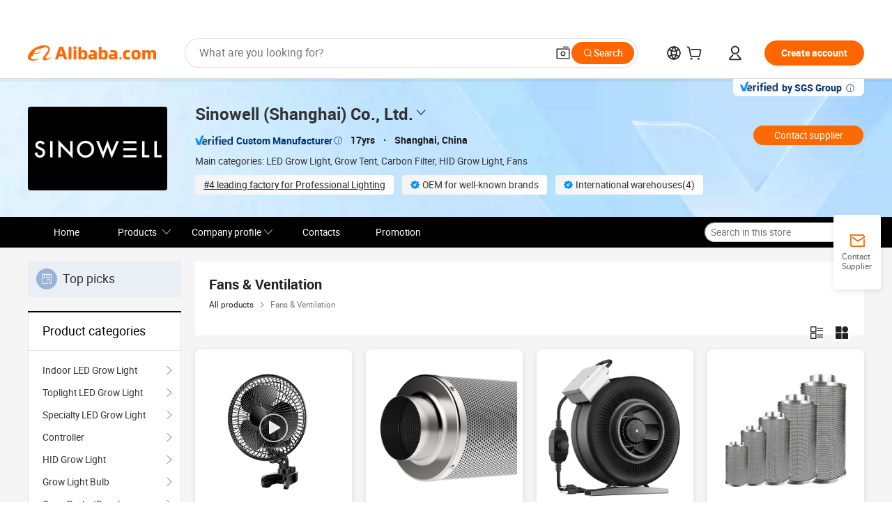

--- FILE ---
content_type: text/html;charset=UTF-8
request_url: https://sinowell.en.alibaba.com/productgrouplist-802275806/Air_Ventilation.html?spm=a2700.icbuShop.prup15aafb.33.be92214cakj051
body_size: 58960
content:

<!DOCTYPE html>
<html lang="en">
<head prefix="og: http://ogp.me/ns#">
<script>window._timing = {};window._timing.html_start = Date.now();</script>
<meta charset="UTF-8"/><script>window.__APLUS_ABRATE__ = {"phantBucketName":"null",perf_group:""}</script><meta name="referrer" content="always"/><meta name="data-spm" content="a2700"/><meta name="viewport" content="viewport-fit=cover"/><link rel="shortcut icon" href="//is.alicdn.com/simg/single/icon/favicon.ico" type="image/x-icon"/><script>window._timing.prefetch_start = Date.now();</script>
<link rel="dns-prefetch" href="//s.alicdn.com" /><link rel="preconnect" href="//s.alicdn.com" /><script>window._timing.prefetch_end = Date.now();</script>
<link rel="preload" as="style" href="//s.alicdn.com/@g/icbu-decorate/icbu-mod-lib/3.1.25/index.css" onload="this.rel='stylesheet'">
<noscript><link rel="stylesheet" href="//s.alicdn.com/@g/icbu-decorate/icbu-mod-lib/3.1.25/index.css"></noscript>
<!-- the-new-header start --><style>.tnh-message-content .tnh-messages-nodata .tnh-messages-nodata-info .img{width:100%;height:101px;margin-top:40px;margin-bottom:20px;background:url(https://s.alicdn.com/@img/imgextra/i4/O1CN01lnw1WK1bGeXDIoBnB_!!6000000003438-2-tps-399-303.png) no-repeat center center;background-size:133px 101px}#popup-root .functional-content .thirdpart-login .icon-facebook{background-image:url(https://s.alicdn.com/@img/imgextra/i1/O1CN01hUG9f21b67dGOuB2W_!!6000000003415-55-tps-40-40.svg)}#popup-root .functional-content .thirdpart-login .icon-google{background-image:url(https://s.alicdn.com/@img/imgextra/i1/O1CN01Qd3ZsM1C2aAxLHO2h_!!6000000000023-2-tps-120-120.png)}#popup-root .functional-content .thirdpart-login .icon-linkedin{background-image:url(https://s.alicdn.com/@img/imgextra/i1/O1CN01qVG1rv1lNCYkhep7t_!!6000000004806-55-tps-40-40.svg)}.tnh-logo{z-index:9999;display:flex;flex-shrink:0;width:209px;height:29px;background:url(https://s.alicdn.com/@img/imgextra/i2/O1CN0153JdbU26g4bILVOyC_!!6000000007690-2-tps-418-58.png) no-repeat 0 0;background-size:209px 29px;cursor:pointer}html[dir=rtl] .tnh-logo{background:url(https://s.alicdn.com/@img/imgextra/i2/O1CN0153JdbU26g4bILVOyC_!!6000000007690-2-tps-418-58.png) no-repeat 100% 0}.tnh-new-logo{width:185px;background:url(https://s.alicdn.com/@img/imgextra/i1/O1CN01e5zQ2S1cAWz26ivMo_!!6000000003560-2-tps-920-110.png) no-repeat 0 0;background-size:185px 22px;height:22px}html[dir=rtl] .tnh-new-logo{background:url(https://s.alicdn.com/@img/imgextra/i1/O1CN01e5zQ2S1cAWz26ivMo_!!6000000003560-2-tps-920-110.png) no-repeat 100% 0}.source-in-europe{display:flex;gap:32px;padding:0 10px}.source-in-europe .divider{flex-shrink:0;width:1px;background-color:#ddd}.source-in-europe .sie_info{flex-shrink:0;width:520px}.source-in-europe .sie_info .sie_info-logo{display:inline-block!important;height:28px}.source-in-europe .sie_info .sie_info-title{margin-top:24px;font-weight:700;font-size:20px;line-height:26px}.source-in-europe .sie_info .sie_info-description{margin-top:8px;font-size:14px;line-height:18px}.source-in-europe .sie_info .sie_info-sell-list{margin-top:24px;display:flex;flex-wrap:wrap;justify-content:space-between;gap:16px}.source-in-europe .sie_info .sie_info-sell-list-item{width:calc(50% - 8px);display:flex;align-items:center;padding:20px 16px;gap:12px;border-radius:12px;font-size:14px;line-height:18px;font-weight:600}.source-in-europe .sie_info .sie_info-sell-list-item img{width:28px;height:28px}.source-in-europe .sie_info .sie_info-btn{display:inline-block;min-width:240px;margin-top:24px;margin-bottom:30px;padding:13px 24px;background-color:#f60;opacity:.9;color:#fff!important;border-radius:99px;font-size:16px;font-weight:600;line-height:22px;-webkit-text-decoration:none;text-decoration:none;text-align:center;cursor:pointer;border:none}.source-in-europe .sie_info .sie_info-btn:hover{opacity:1}.source-in-europe .sie_cards{display:flex;flex-grow:1}.source-in-europe .sie_cards .sie_cards-product-list{display:flex;flex-grow:1;flex-wrap:wrap;justify-content:space-between;gap:32px 16px;max-height:376px;overflow:hidden}.source-in-europe .sie_cards .sie_cards-product-list.lt-14{justify-content:flex-start}.source-in-europe .sie_cards .sie_cards-product{width:110px;height:172px;display:flex;flex-direction:column;align-items:center;color:#222;box-sizing:border-box}.source-in-europe .sie_cards .sie_cards-product .img{display:flex;justify-content:center;align-items:center;position:relative;width:88px;height:88px;overflow:hidden;border-radius:88px}.source-in-europe .sie_cards .sie_cards-product .img img{width:88px;height:88px;-o-object-fit:cover;object-fit:cover}.source-in-europe .sie_cards .sie_cards-product .img:after{content:"";background-color:#0000001a;position:absolute;left:0;top:0;width:100%;height:100%}html[dir=rtl] .source-in-europe .sie_cards .sie_cards-product .img:after{left:auto;right:0}.source-in-europe .sie_cards .sie_cards-product .text{font-size:12px;line-height:16px;display:-webkit-box;overflow:hidden;text-overflow:ellipsis;-webkit-box-orient:vertical;-webkit-line-clamp:1}.source-in-europe .sie_cards .sie_cards-product .sie_cards-product-title{margin-top:12px;color:#222}.source-in-europe .sie_cards .sie_cards-product .sie_cards-product-sell,.source-in-europe .sie_cards .sie_cards-product .sie_cards-product-country-list{margin-top:4px;color:#767676}.source-in-europe .sie_cards .sie_cards-product .sie_cards-product-country-list{display:flex;gap:8px}.source-in-europe .sie_cards .sie_cards-product .sie_cards-product-country-list.one-country{gap:4px}.source-in-europe .sie_cards .sie_cards-product .sie_cards-product-country-list img{width:18px;height:13px}.source-in-europe.source-in-europe-europages .sie_info-btn{background-color:#7faf0d}.source-in-europe.source-in-europe-europages .sie_info-sell-list-item{background-color:#f2f7e7}.source-in-europe.source-in-europe-europages .sie_card{background:#7faf0d0d}.source-in-europe.source-in-europe-wlw .sie_info-btn{background-color:#0060df}.source-in-europe.source-in-europe-wlw .sie_info-sell-list-item{background-color:#f1f5fc}.source-in-europe.source-in-europe-wlw .sie_card{background:#0060df0d}.tnh-sub-title{padding-left:12px;margin-left:13px;position:relative;color:#222;-webkit-text-decoration:none;text-decoration:none;white-space:nowrap;font-weight:600;font-size:20px;line-height:29px}html[dir=rtl] .tnh-sub-title{padding-left:0;padding-right:12px;margin-left:0;margin-right:13px}.tnh-sub-title:active{-webkit-text-decoration:none;text-decoration:none}.tnh-sub-title:before{content:"";height:24px;width:1px;position:absolute;display:inline-block;background-color:#222;left:0;top:50%;transform:translateY(-50%)}html[dir=rtl] .tnh-sub-title:before{left:auto;right:0}.popup-content{margin:auto;background:#fff;width:50%;padding:5px;border:1px solid #d7d7d7}[role=tooltip].popup-content{width:200px;box-shadow:0 0 3px #00000029;border-radius:5px}.popup-overlay{background:#00000080}[data-popup=tooltip].popup-overlay{background:transparent}.popup-arrow{filter:drop-shadow(0 -3px 3px rgba(0,0,0,.16));color:#fff;stroke-width:2px;stroke:#d7d7d7;stroke-dasharray:30px;stroke-dashoffset:-54px;inset:0}.tnh-badge{position:relative}.tnh-badge i{position:absolute;top:-8px;left:50%;height:16px;padding:0 6px;border-radius:8px;background-color:#e52828;color:#fff;font-style:normal;font-size:12px;line-height:16px}html[dir=rtl] .tnh-badge i{left:auto;right:50%}.tnh-badge-nf i{position:relative;top:auto;left:auto;height:16px;padding:0 8px;border-radius:8px;background-color:#e52828;color:#fff;font-style:normal;font-size:12px;line-height:16px}html[dir=rtl] .tnh-badge-nf i{left:auto;right:auto}.tnh-button{display:block;flex-shrink:0;height:36px;padding:0 24px;outline:none;border-radius:9999px;background-color:#f60;color:#fff!important;text-align:center;font-weight:600;font-size:14px;line-height:36px;cursor:pointer}.tnh-button:active{-webkit-text-decoration:none;text-decoration:none;transform:scale(.9)}.tnh-button:hover{background-color:#d04a0a}@keyframes circle-360-l0%{transform:rotate(0)to{transform:rotate(360deg)}}@keyframes circle-360-rtl{0%{transform:rotate(0)}to{transform:rotate(-360deg)}}.circle-360{animation:circle-360-ltr infinite 1s linear;-webkit-animation:circle-360-ltr infinite 1s linear}html[dir=rtl] .circle-360{animation:circle-360-rtl infinite 1s linear;-webkit-animation:circle-360-rtl infinite 1s linear}.tnh-loading{display:flex;align-items:center;justify-content:center;width:100%}.tnh-loading .tnh-icon{color:#ddd;font-size:40px}#the-new-header.tnh-fixed{position:fixed;top:0;left:0;border-bottom:1px solid #ddd;background-color:#fff!important}html[dir=rtl] #the-new-header.tnh-fixed{left:auto;right:0}.tnh-overlay{position:fixed;top:0;left:0;width:100%;height:100vh}html[dir=rtl] .tnh-overlay{left:auto;right:0}.tnh-icon{display:inline-block;width:1em;height:1em;margin-right:6px;overflow:hidden;vertical-align:-.15em;fill:currentColor}html[dir=rtl] .tnh-icon{margin-right:0;margin-left:6px}.tnh-hide{display:none}.tnh-more{color:#222!important;-webkit-text-decoration:underline!important;text-decoration:underline!important}#the-new-header.tnh-dark{background-color:transparent;color:#fff}#the-new-header.tnh-dark a:link,#the-new-header.tnh-dark a:visited,#the-new-header.tnh-dark a:hover,#the-new-header.tnh-dark a:active,#the-new-header.tnh-dark .tnh-sign-in{color:#fff}#the-new-header.tnh-dark .functional-content a{color:#222}#the-new-header.tnh-dark .tnh-logo{background:url(https://s.alicdn.com/@img/imgextra/i2/O1CN01kNCWs61cTlUC9Pjmu_!!6000000003602-2-tps-418-58.png) no-repeat 0 0;background-size:209px 29px}#the-new-header.tnh-dark .tnh-new-logo{background:url(https://s.alicdn.com/@img/imgextra/i4/O1CN011ZJg9l24hKaeQlVNh_!!6000000007422-2-tps-1380-165.png) no-repeat 0 0;background-size:auto 22px}#the-new-header.tnh-dark .tnh-sub-title{color:#fff}#the-new-header.tnh-dark .tnh-sub-title:before{content:"";height:24px;width:1px;position:absolute;display:inline-block;background-color:#fff;left:0;top:50%;transform:translateY(-50%)}html[dir=rtl] #the-new-header.tnh-dark .tnh-sub-title:before{left:auto;right:0}#the-new-header.tnh-white,#the-new-header.tnh-white-overlay{background-color:#fff;color:#222}#the-new-header.tnh-white a:link,#the-new-header.tnh-white-overlay a:link,#the-new-header.tnh-white a:visited,#the-new-header.tnh-white-overlay a:visited,#the-new-header.tnh-white a:hover,#the-new-header.tnh-white-overlay a:hover,#the-new-header.tnh-white a:active,#the-new-header.tnh-white-overlay a:active,#the-new-header.tnh-white .tnh-sign-in,#the-new-header.tnh-white-overlay .tnh-sign-in{color:#222}#the-new-header.tnh-white .tnh-logo,#the-new-header.tnh-white-overlay .tnh-logo{background:url(https://s.alicdn.com/@img/imgextra/i2/O1CN0153JdbU26g4bILVOyC_!!6000000007690-2-tps-418-58.png) no-repeat 0 0;background-size:209px 29px}#the-new-header.tnh-white .tnh-new-logo,#the-new-header.tnh-white-overlay .tnh-new-logo{background:url(https://s.alicdn.com/@img/imgextra/i1/O1CN01e5zQ2S1cAWz26ivMo_!!6000000003560-2-tps-920-110.png) no-repeat 0 0;background-size:auto 22px}#the-new-header.tnh-white .tnh-sub-title,#the-new-header.tnh-white-overlay .tnh-sub-title{color:#222}#the-new-header.tnh-white{border-bottom:1px solid #ddd;background-color:#fff!important}#the-new-header.tnh-no-border{border:none}@keyframes color-change-to-fff{0%{background:transparent}to{background:#fff}}#the-new-header.tnh-white-overlay{animation:color-change-to-fff .1s cubic-bezier(.65,0,.35,1);-webkit-animation:color-change-to-fff .1s cubic-bezier(.65,0,.35,1)}.ta-content .ta-card{display:flex;align-items:center;justify-content:flex-start;width:49%;height:120px;margin-bottom:20px;padding:20px;border-radius:16px;background-color:#f7f7f7}.ta-content .ta-card .img{width:70px;height:70px;background-size:70px 70px}.ta-content .ta-card .text{display:flex;align-items:center;justify-content:space-between;width:calc(100% - 76px);margin-left:16px;font-size:20px;line-height:26px}html[dir=rtl] .ta-content .ta-card .text{margin-left:0;margin-right:16px}.ta-content .ta-card .text h3{max-width:200px;margin-right:8px;text-align:left;font-weight:600;font-size:14px}html[dir=rtl] .ta-content .ta-card .text h3{margin-right:0;margin-left:8px;text-align:right}.ta-content .ta-card .text .tnh-icon{flex-shrink:0;font-size:24px}.ta-content .ta-card .text .tnh-icon.rtl{transform:scaleX(-1)}.ta-content{display:flex;justify-content:space-between}.ta-content .info{width:50%;margin:40px 40px 40px 134px}html[dir=rtl] .ta-content .info{margin:40px 134px 40px 40px}.ta-content .info h3{display:block;margin:20px 0 28px;font-weight:600;font-size:32px;line-height:40px}.ta-content .info .img{width:212px;height:32px}.ta-content .info .tnh-button{display:block;width:180px;color:#fff}.ta-content .cards{display:flex;flex-shrink:0;flex-wrap:wrap;justify-content:space-between;width:716px}.help-center-content{display:flex;justify-content:center;gap:40px}.help-center-content .hc-item{display:flex;flex-direction:column;align-items:center;justify-content:center;width:280px;height:144px;border:1px solid #ddd;font-size:14px}.help-center-content .hc-item .tnh-icon{margin-bottom:14px;font-size:40px;line-height:40px}.help-center-content .help-center-links{min-width:250px;margin-left:40px;padding-left:40px;border-left:1px solid #ddd}html[dir=rtl] .help-center-content .help-center-links{margin-left:0;margin-right:40px;padding-left:0;padding-right:40px;border-left:none;border-right:1px solid #ddd}.help-center-content .help-center-links a{display:block;padding:12px 14px;outline:none;color:#222;-webkit-text-decoration:none;text-decoration:none;font-size:14px}.help-center-content .help-center-links a:hover{-webkit-text-decoration:underline!important;text-decoration:underline!important}.get-the-app-content-tnh{display:flex;justify-content:center;flex:0 0 auto}.get-the-app-content-tnh .info-tnh .title-tnh{font-weight:700;font-size:20px;margin-bottom:20px}.get-the-app-content-tnh .info-tnh .content-wrapper{display:flex;justify-content:center}.get-the-app-content-tnh .info-tnh .content-tnh{margin-right:40px;width:300px;font-size:16px}html[dir=rtl] .get-the-app-content-tnh .info-tnh .content-tnh{margin-right:0;margin-left:40px}.get-the-app-content-tnh .info-tnh a{-webkit-text-decoration:underline!important;text-decoration:underline!important}.get-the-app-content-tnh .download{display:flex}.get-the-app-content-tnh .download .store{display:flex;flex-direction:column;margin-right:40px}html[dir=rtl] .get-the-app-content-tnh .download .store{margin-right:0;margin-left:40px}.get-the-app-content-tnh .download .store a{margin-bottom:20px}.get-the-app-content-tnh .download .store a img{height:44px}.get-the-app-content-tnh .download .qr img{height:120px}.get-the-app-content-tnh-wrapper{display:flex;justify-content:center;align-items:start;height:100%}.get-the-app-content-tnh-divider{width:1px;height:100%;background-color:#ddd;margin:0 67px;flex:0 0 auto}.tnh-alibaba-lens-install-btn{background-color:#f60;height:48px;border-radius:65px;padding:0 24px;margin-left:71px;color:#fff;flex:0 0 auto;display:flex;align-items:center;border:none;cursor:pointer;font-size:16px;font-weight:600;line-height:22px}html[dir=rtl] .tnh-alibaba-lens-install-btn{margin-left:0;margin-right:71px}.tnh-alibaba-lens-install-btn img{width:24px;height:24px}.tnh-alibaba-lens-install-btn span{margin-left:8px}html[dir=rtl] .tnh-alibaba-lens-install-btn span{margin-left:0;margin-right:8px}.tnh-alibaba-lens-info{display:flex;margin-bottom:20px;font-size:16px}.tnh-alibaba-lens-info div{width:400px}.tnh-alibaba-lens-title{color:#222;font-family:Inter;font-size:20px;font-weight:700;line-height:26px;margin-bottom:20px}.tnh-alibaba-lens-extra{-webkit-text-decoration:underline!important;text-decoration:underline!important;font-size:16px;font-style:normal;font-weight:400;line-height:22px}.featured-content{display:flex;justify-content:center;gap:40px}.featured-content .card-links{min-width:250px;margin-left:40px;padding-left:40px;border-left:1px solid #ddd}html[dir=rtl] .featured-content .card-links{margin-left:0;margin-right:40px;padding-left:0;padding-right:40px;border-left:none;border-right:1px solid #ddd}.featured-content .card-links a{display:block;padding:14px;outline:none;-webkit-text-decoration:none;text-decoration:none;font-size:14px}.featured-content .card-links a:hover{-webkit-text-decoration:underline!important;text-decoration:underline!important}.featured-content .featured-item{display:flex;flex-direction:column;align-items:center;justify-content:center;width:280px;height:144px;border:1px solid #ddd;color:#222;font-size:14px}.featured-content .featured-item .tnh-icon{margin-bottom:14px;font-size:40px;line-height:40px}.buyer-central-content{display:flex;justify-content:space-between;gap:30px;margin:auto 20px;font-size:14px}.buyer-central-content .bcc-item{width:20%}.buyer-central-content .bcc-item .bcc-item-title,.buyer-central-content .bcc-item .bcc-item-child{margin-bottom:18px}.buyer-central-content .bcc-item .bcc-item-title{font-weight:600}.buyer-central-content .bcc-item .bcc-item-child a:hover{-webkit-text-decoration:underline!important;text-decoration:underline!important}.become-supplier-content{display:flex;justify-content:center;gap:40px}.become-supplier-content a{display:flex;flex-direction:column;align-items:center;justify-content:center;width:280px;height:144px;padding:0 20px;border:1px solid #ddd;font-size:14px}.become-supplier-content a .tnh-icon{margin-bottom:14px;font-size:40px;line-height:40px}.become-supplier-content a .become-supplier-content-desc{height:44px;text-align:center}@keyframes sub-header-title-hover{0%{transform:scaleX(.4);-webkit-transform:scaleX(.4)}to{transform:scaleX(1);-webkit-transform:scaleX(1)}}.sub-header{min-width:1200px;max-width:1580px;height:36px;margin:0 auto;overflow:hidden;font-size:14px}.sub-header .sub-header-top{position:absolute;bottom:0;z-index:2;width:100%;min-width:1200px;max-width:1600px;height:36px;margin:0 auto;background-color:transparent}.sub-header .sub-header-default{display:flex;justify-content:space-between;width:100%;height:40px;padding:0 40px}.sub-header .sub-header-default .sub-header-main,.sub-header .sub-header-default .sub-header-sub{display:flex;align-items:center;justify-content:space-between;gap:28px}.sub-header .sub-header-default .sub-header-main .sh-current-item .animated-tab-content,.sub-header .sub-header-default .sub-header-sub .sh-current-item .animated-tab-content{top:108px;opacity:1;visibility:visible}.sub-header .sub-header-default .sub-header-main .sh-current-item .animated-tab-content img,.sub-header .sub-header-default .sub-header-sub .sh-current-item .animated-tab-content img{display:inline}.sub-header .sub-header-default .sub-header-main .sh-current-item .animated-tab-content .item-img,.sub-header .sub-header-default .sub-header-sub .sh-current-item .animated-tab-content .item-img{display:block}.sub-header .sub-header-default .sub-header-main .sh-current-item .tab-title:after,.sub-header .sub-header-default .sub-header-sub .sh-current-item .tab-title:after{position:absolute;bottom:1px;display:block;width:100%;height:2px;border-bottom:2px solid #222!important;content:" ";animation:sub-header-title-hover .3s cubic-bezier(.6,0,.4,1) both;-webkit-animation:sub-header-title-hover .3s cubic-bezier(.6,0,.4,1) both}.sub-header .sub-header-default .sub-header-main .sh-current-item .tab-title-click:hover,.sub-header .sub-header-default .sub-header-sub .sh-current-item .tab-title-click:hover{-webkit-text-decoration:underline;text-decoration:underline}.sub-header .sub-header-default .sub-header-main .sh-current-item .tab-title-click:after,.sub-header .sub-header-default .sub-header-sub .sh-current-item .tab-title-click:after{display:none}.sub-header .sub-header-default .sub-header-main>div,.sub-header .sub-header-default .sub-header-sub>div{display:flex;align-items:center;margin-top:-2px;cursor:pointer}.sub-header .sub-header-default .sub-header-main>div:last-child,.sub-header .sub-header-default .sub-header-sub>div:last-child{padding-right:0}html[dir=rtl] .sub-header .sub-header-default .sub-header-main>div:last-child,html[dir=rtl] .sub-header .sub-header-default .sub-header-sub>div:last-child{padding-right:0;padding-left:0}.sub-header .sub-header-default .sub-header-main>div:last-child.sh-current-item:after,.sub-header .sub-header-default .sub-header-sub>div:last-child.sh-current-item:after{width:100%}.sub-header .sub-header-default .sub-header-main>div .tab-title,.sub-header .sub-header-default .sub-header-sub>div .tab-title{position:relative;height:36px}.sub-header .sub-header-default .sub-header-main>div .animated-tab-content,.sub-header .sub-header-default .sub-header-sub>div .animated-tab-content{position:absolute;top:108px;left:0;width:100%;overflow:hidden;border-top:1px solid #ddd;background-color:#fff;opacity:0;visibility:hidden}html[dir=rtl] .sub-header .sub-header-default .sub-header-main>div .animated-tab-content,html[dir=rtl] .sub-header .sub-header-default .sub-header-sub>div .animated-tab-content{left:auto;right:0}.sub-header .sub-header-default .sub-header-main>div .animated-tab-content img,.sub-header .sub-header-default .sub-header-sub>div .animated-tab-content img{display:none}.sub-header .sub-header-default .sub-header-main>div .animated-tab-content .item-img,.sub-header .sub-header-default .sub-header-sub>div .animated-tab-content .item-img{display:none}.sub-header .sub-header-default .sub-header-main>div .tab-content,.sub-header .sub-header-default .sub-header-sub>div .tab-content{display:flex;justify-content:flex-start;width:100%;min-width:1200px;max-height:calc(100vh - 220px)}.sub-header .sub-header-default .sub-header-main>div .tab-content .animated-tab-content-children,.sub-header .sub-header-default .sub-header-sub>div .tab-content .animated-tab-content-children{width:100%;min-width:1200px;max-width:1600px;margin:40px auto;padding:0 40px;opacity:0}.sub-header .sub-header-default .sub-header-main>div .tab-content .animated-tab-content-children-no-animation,.sub-header .sub-header-default .sub-header-sub>div .tab-content .animated-tab-content-children-no-animation{opacity:1}.sub-header .sub-header-props{height:36px}.sub-header .sub-header-props-hide{position:relative;height:0;padding:0 40px}.sub-header .rounded{border-radius:8px}.tnh-logo{z-index:9999;display:flex;flex-shrink:0;width:209px;height:29px;background:url(https://s.alicdn.com/@img/imgextra/i2/O1CN0153JdbU26g4bILVOyC_!!6000000007690-2-tps-418-58.png) no-repeat 0 0;background-size:209px 29px;cursor:pointer}html[dir=rtl] .tnh-logo{background:url(https://s.alicdn.com/@img/imgextra/i2/O1CN0153JdbU26g4bILVOyC_!!6000000007690-2-tps-418-58.png) no-repeat 100% 0}.tnh-new-logo{width:185px;background:url(https://s.alicdn.com/@img/imgextra/i1/O1CN01e5zQ2S1cAWz26ivMo_!!6000000003560-2-tps-920-110.png) no-repeat 0 0;background-size:185px 22px;height:22px}html[dir=rtl] .tnh-new-logo{background:url(https://s.alicdn.com/@img/imgextra/i1/O1CN01e5zQ2S1cAWz26ivMo_!!6000000003560-2-tps-920-110.png) no-repeat 100% 0}#popup-root .functional-content{width:360px;max-height:calc(100vh - 40px);padding:20px;border-radius:12px;background-color:#fff;box-shadow:0 6px 12px 4px #00000014;-webkit-box-shadow:0 6px 12px 4px rgba(0,0,0,.08)}#popup-root .functional-content a{outline:none}#popup-root .functional-content a:link,#popup-root .functional-content a:visited,#popup-root .functional-content a:hover,#popup-root .functional-content a:active{color:#222;-webkit-text-decoration:none;text-decoration:none}#popup-root .functional-content ul{padding:0;list-style:none}#popup-root .functional-content h3{font-weight:600;font-size:14px;line-height:18px;color:#222}#popup-root .functional-content .css-jrh21l-control{outline:none!important;border-color:#ccc;box-shadow:none}#popup-root .functional-content .css-jrh21l-control .css-15lsz6c-indicatorContainer{color:#ccc}#popup-root .functional-content .thirdpart-login{display:flex;justify-content:space-between;width:245px;margin:0 auto 20px}#popup-root .functional-content .thirdpart-login a{border-radius:8px}#popup-root .functional-content .thirdpart-login .icon-facebook{background-image:url(https://s.alicdn.com/@img/imgextra/i1/O1CN01hUG9f21b67dGOuB2W_!!6000000003415-55-tps-40-40.svg)}#popup-root .functional-content .thirdpart-login .icon-google{background-image:url(https://s.alicdn.com/@img/imgextra/i1/O1CN01Qd3ZsM1C2aAxLHO2h_!!6000000000023-2-tps-120-120.png)}#popup-root .functional-content .thirdpart-login .icon-linkedin{background-image:url(https://s.alicdn.com/@img/imgextra/i1/O1CN01qVG1rv1lNCYkhep7t_!!6000000004806-55-tps-40-40.svg)}#popup-root .functional-content .login-with{width:100%;text-align:center;margin-bottom:16px}#popup-root .functional-content .login-tips{font-size:12px;margin-bottom:20px;color:#767676}#popup-root .functional-content .login-tips a{outline:none;color:#767676!important;-webkit-text-decoration:underline!important;text-decoration:underline!important}#popup-root .functional-content .tnh-button{outline:none!important;color:#fff}#popup-root .functional-content .login-links>div{border-top:1px solid #ddd}#popup-root .functional-content .login-links>div ul{margin:8px 0;list-style:none}#popup-root .functional-content .login-links>div a{display:flex;align-items:center;min-height:40px;-webkit-text-decoration:none;text-decoration:none;font-size:14px;color:#222}#popup-root .functional-content .login-links>div a:hover{margin:0 -20px;padding:0 20px;background-color:#f4f4f4;font-weight:600}.tnh-languages{position:relative;display:flex}.tnh-languages .current{display:flex;align-items:center}.tnh-languages .current>div{margin-right:4px}html[dir=rtl] .tnh-languages .current>div{margin-right:0;margin-left:4px}.tnh-languages .current .tnh-icon{font-size:24px}.tnh-languages .current .tnh-icon:last-child{margin-right:0}html[dir=rtl] .tnh-languages .current .tnh-icon:last-child{margin-right:0;margin-left:0}.tnh-languages-overlay{font-size:14px}.tnh-languages-overlay .tnh-l-o-title{margin-bottom:8px;font-weight:600;font-size:14px;line-height:18px}.tnh-languages-overlay .tnh-l-o-select{width:100%;margin:8px 0 16px}.tnh-languages-overlay .select-item{background-color:#fff4ed}.tnh-languages-overlay .tnh-l-o-control{display:flex;justify-content:center}.tnh-languages-overlay .tnh-l-o-control .tnh-button{width:100%}.tnh-cart-content{max-height:600px;overflow-y:scroll}.tnh-cart-content .tnh-cart-item h3{overflow:hidden;text-overflow:ellipsis;white-space:nowrap}.tnh-cart-content .tnh-cart-item h3 a:hover{-webkit-text-decoration:underline!important;text-decoration:underline!important}.cart-popup-content{padding:0!important}.cart-popup-content .cart-logged-popup-arrow{transform:translate(-20px)}html[dir=rtl] .cart-popup-content .cart-logged-popup-arrow{transform:translate(20px)}.tnh-ma-content .tnh-ma-content-title{display:flex;align-items:center;margin-bottom:20px}.tnh-ma-content .tnh-ma-content-title h3{margin:0 12px 0 0;overflow:hidden;text-overflow:ellipsis;white-space:nowrap}html[dir=rtl] .tnh-ma-content .tnh-ma-content-title h3{margin:0 0 0 12px}.tnh-ma-content .tnh-ma-content-title img{height:16px}.ma-portrait-waiting{margin-left:12px}html[dir=rtl] .ma-portrait-waiting{margin-left:0;margin-right:12px}.tnh-message-content .tnh-messages-buyer .tnh-messages-list{display:flex;flex-direction:column}.tnh-message-content .tnh-messages-buyer .tnh-messages-list .tnh-message-unread-item{display:flex;align-items:center;justify-content:space-between;padding:16px 0;color:#222}.tnh-message-content .tnh-messages-buyer .tnh-messages-list .tnh-message-unread-item:last-child{margin-bottom:20px}.tnh-message-content .tnh-messages-buyer .tnh-messages-list .tnh-message-unread-item .img{width:48px;height:48px;margin-right:12px;overflow:hidden;border:1px solid #ddd;border-radius:100%}html[dir=rtl] .tnh-message-content .tnh-messages-buyer .tnh-messages-list .tnh-message-unread-item .img{margin-right:0;margin-left:12px}.tnh-message-content .tnh-messages-buyer .tnh-messages-list .tnh-message-unread-item .img img{width:48px;height:48px;-o-object-fit:cover;object-fit:cover}.tnh-message-content .tnh-messages-buyer .tnh-messages-list .tnh-message-unread-item .user-info{display:flex;flex-direction:column}.tnh-message-content .tnh-messages-buyer .tnh-messages-list .tnh-message-unread-item .user-info strong{margin-bottom:6px;font-weight:600;font-size:14px}.tnh-message-content .tnh-messages-buyer .tnh-messages-list .tnh-message-unread-item .user-info span{width:220px;margin-right:12px;overflow:hidden;text-overflow:ellipsis;white-space:nowrap;font-size:12px}html[dir=rtl] .tnh-message-content .tnh-messages-buyer .tnh-messages-list .tnh-message-unread-item .user-info span{margin-right:0;margin-left:12px}.tnh-message-content .tnh-messages-unread-content{margin:20px 0;text-align:center;font-size:14px}.tnh-message-content .tnh-messages-unread-hascookie{display:flex;flex-direction:column;margin:20px 0 16px;text-align:center;font-size:14px}.tnh-message-content .tnh-messages-unread-hascookie strong{margin-bottom:20px}.tnh-message-content .tnh-messages-nodata .tnh-messages-nodata-info{display:flex;flex-direction:column;text-align:center}.tnh-message-content .tnh-messages-nodata .tnh-messages-nodata-info .img{width:100%;height:101px;margin-top:40px;margin-bottom:20px;background:url(https://s.alicdn.com/@img/imgextra/i4/O1CN01lnw1WK1bGeXDIoBnB_!!6000000003438-2-tps-399-303.png) no-repeat center center;background-size:133px 101px}.tnh-message-content .tnh-messages-nodata .tnh-messages-nodata-info span{margin-bottom:40px}.tnh-order-content .tnh-order-buyer,.tnh-order-content .tnh-order-seller{display:flex;flex-direction:column;margin-bottom:20px;font-size:14px}.tnh-order-content .tnh-order-buyer h3,.tnh-order-content .tnh-order-seller h3{margin-bottom:16px;font-size:14px;line-height:18px}.tnh-order-content .tnh-order-buyer a,.tnh-order-content .tnh-order-seller a{padding:11px 0;color:#222!important}.tnh-order-content .tnh-order-buyer a:hover,.tnh-order-content .tnh-order-seller a:hover{-webkit-text-decoration:underline!important;text-decoration:underline!important}.tnh-order-content .tnh-order-buyer a span,.tnh-order-content .tnh-order-seller a span{margin-right:4px}html[dir=rtl] .tnh-order-content .tnh-order-buyer a span,html[dir=rtl] .tnh-order-content .tnh-order-seller a span{margin-right:0;margin-left:4px}.tnh-order-content .tnh-order-seller,.tnh-order-content .tnh-order-ta{padding-top:20px;border-top:1px solid #ddd}.tnh-order-content .tnh-order-seller:first-child,.tnh-order-content .tnh-order-ta:first-child{border-top:0;padding-top:0}.tnh-order-content .tnh-order-ta .img{margin-bottom:12px}.tnh-order-content .tnh-order-ta .img img{width:186px;height:28px;-o-object-fit:cover;object-fit:cover}.tnh-order-content .tnh-order-ta .ta-info{margin-bottom:16px;font-size:14px;line-height:18px}.tnh-order-content .tnh-order-ta .ta-info a{margin-left:4px;-webkit-text-decoration:underline!important;text-decoration:underline!important}html[dir=rtl] .tnh-order-content .tnh-order-ta .ta-info a{margin-left:0;margin-right:4px}.tnh-order-content .tnh-order-nodata .ta-info .ta-logo{margin:24px 0 16px}.tnh-order-content .tnh-order-nodata .ta-info .ta-logo img{height:28px}.tnh-order-content .tnh-order-nodata .ta-info h3{margin-bottom:24px;font-size:20px}.tnh-order-content .tnh-order-nodata .ta-card{display:flex;align-items:center;justify-content:flex-start;margin-bottom:20px;color:#222}.tnh-order-content .tnh-order-nodata .ta-card:hover{-webkit-text-decoration:underline!important;text-decoration:underline!important}.tnh-order-content .tnh-order-nodata .ta-card .img{width:36px;height:36px;margin-right:8px;background-size:36px 36px!important}html[dir=rtl] .tnh-order-content .tnh-order-nodata .ta-card .img{margin-right:0;margin-left:8px}.tnh-order-content .tnh-order-nodata .ta-card .text{display:flex;align-items:center;justify-content:space-between}.tnh-order-content .tnh-order-nodata .ta-card .text h3{margin:0;font-weight:600;font-size:14px}.tnh-order-content .tnh-order-nodata .ta-card .text .tnh-icon{display:none}.tnh-order-content .tnh-order-nodata .tnh-more{display:block;margin-bottom:24px}.tnh-login{display:flex;flex-grow:2;flex-shrink:1;align-items:center;justify-content:space-between}.tnh-login .tnh-sign-in,.tnh-login .tnh-sign-up{flex-grow:1}.tnh-login .tnh-sign-in{display:flex;align-items:center;justify-content:center;margin-right:28px;color:#222}html[dir=rtl] .tnh-login .tnh-sign-in{margin-right:0;margin-left:28px}.tnh-login .tnh-sign-in:hover{-webkit-text-decoration:underline!important;text-decoration:underline!important}.tnh-login .tnh-sign-up{min-width:120px;color:#fff}.tnh-login .tnh-icon{font-size:24px}.tnh-loggedin{display:flex;align-items:center;gap:28px}.tnh-loggedin .tnh-icon{margin-right:0;font-size:24px}html[dir=rtl] .tnh-loggedin .tnh-icon{margin-right:0;margin-left:0}.tnh-loggedin .user-portrait{width:36px;height:36px;border-radius:36px}.sign-in-content{max-height:calc(100vh - 20px);margin:-20px;padding:20px;overflow-y:scroll}.sign-in-content-title,.sign-in-content-button{margin-bottom:20px}.ma-content{border-radius:12px 5px 12px 12px!important}html[dir=rtl] .ma-content{border-radius:5px 12px 12px!important}.tnh-ship-to{position:relative;display:flex;justify-content:center}.tnh-ship-to .ship-to-tips{position:absolute;border-radius:16px;width:400px;background:#222;padding:16px;color:#fff;top:50px;z-index:9999;box-shadow:0 4px 12px #0003;cursor:auto}.tnh-ship-to .ship-to-tips:before{content:"";width:0;height:0;border-left:8px solid transparent;border-right:8px solid transparent;border-bottom:8px solid #222;position:absolute;top:-8px;left:50%;margin-left:-8px}html[dir=rtl] .tnh-ship-to .ship-to-tips:before{left:auto;right:50%;margin-left:0;margin-right:-8px}.tnh-ship-to .ship-to-tips .ship-to-tips-container{display:flex;flex-direction:column}.tnh-ship-to .ship-to-tips .ship-to-tips-container .ship-to-tips-title-container{display:flex;justify-content:space-between}.tnh-ship-to .ship-to-tips .ship-to-tips-container .ship-to-tips-title-container>img{width:24px;height:24px;cursor:pointer;margin-left:8px}html[dir=rtl] .tnh-ship-to .ship-to-tips .ship-to-tips-container .ship-to-tips-title-container>img{margin-left:0;margin-right:8px}.tnh-ship-to .ship-to-tips .ship-to-tips-container .ship-to-tips-title-container .ship-to-tips-title{color:#fff;font-size:14px;font-weight:600;line-height:18px}.tnh-ship-to .ship-to-tips .ship-to-tips-container .ship-to-tips-desc{color:#fff;font-size:14px;font-weight:400;line-height:18px;padding-right:32px}html[dir=rtl] .tnh-ship-to .ship-to-tips .ship-to-tips-container .ship-to-tips-desc{padding-right:0;padding-left:32px}.tnh-ship-to .ship-to-tips .ship-to-tips-container .ship-to-tips-actions{margin-top:12px;display:flex;align-items:center}.tnh-ship-to .ship-to-tips .ship-to-tips-container .ship-to-tips-actions .ship-to-action{margin-left:8px;padding:4px 8px;border-radius:50px;font-size:12px;line-height:16px;font-weight:600;cursor:pointer}html[dir=rtl] .tnh-ship-to .ship-to-tips .ship-to-tips-container .ship-to-tips-actions .ship-to-action{margin-left:0;margin-right:8px}.tnh-ship-to .ship-to-tips .ship-to-tips-container .ship-to-tips-actions .ship-to-action:first-child{margin-left:0}html[dir=rtl] .tnh-ship-to .ship-to-tips .ship-to-tips-container .ship-to-tips-actions .ship-to-action:first-child{margin-left:0;margin-right:0}.tnh-ship-to .ship-to-tips .ship-to-tips-container .ship-to-tips-actions .ship-to-action.primary{background-color:#fff;color:#222}.tnh-ship-to .ship-to-tips .ship-to-tips-container .ship-to-tips-actions .ship-to-action.secondary{color:#fff}.tnh-ship-to .tnh-current-country{display:flex;flex-direction:column}.tnh-ship-to .tnh-current-country .deliver-span{font-size:12px;font-weight:400;line-height:16px}.tnh-ship-to .tnh-country-flag{min-width:23px;display:flex;align-items:center}.tnh-ship-to .tnh-country-flag img{height:14px;margin-right:4px}html[dir=rtl] .tnh-ship-to .tnh-country-flag img{margin-right:0;margin-left:4px}.tnh-ship-to .tnh-country-flag>span{font-size:14px;font-weight:600}.tnh-ship-to-content{width:382px!important;padding:0!important}.tnh-ship-to-content .crated-header-ship-to{border-radius:12px}.tnh-smart-assistant{display:flex}.tnh-smart-assistant>img{height:36px}.tnh-no-scenes{position:absolute;top:0;left:0;z-index:9999;width:100%;height:108px;background-color:#00000080;color:#fff;text-align:center;font-size:30px;line-height:108px}html[dir=rtl] .tnh-no-scenes{left:auto;right:0}body{line-height:inherit;margin:0}.the-new-header-wrapper{min-height:109px}.the-new-header{position:relative;width:100%;font-size:14px;font-family:Inter,SF Pro Text,Roboto,Helvetica Neue,Helvetica,Tahoma,Arial,PingFang SC,Microsoft YaHei;line-height:18px}.the-new-header *,.the-new-header :after,.the-new-header :before{box-sizing:border-box}.the-new-header ul,.the-new-header li{margin:0;padding:0;list-style:none}.the-new-header a{text-decoration:inherit}.the-new-header .header-content{min-width:1200px;max-width:1580px;margin:0 auto;padding:0 40px;font-size:14px}.the-new-header .header-content .tnh-main{display:flex;align-items:center;justify-content:space-between;height:72px}.the-new-header .header-content .tnh-main .tnh-logo-content{display:flex}.the-new-header .header-content .tnh-main .tnh-searchbar{flex-grow:1;flex-shrink:1;margin:0 40px}.the-new-header .header-content .tnh-main .functional{display:flex;flex-shrink:0;align-items:center;gap:28px}.the-new-header .header-content .tnh-main .functional>div{cursor:pointer}@media (max-width: 1440){.the-new-header .header-content .main .tnh-searchbar{margin:0 28px!important}}@media (max-width: 1280px){.hide-item{display:none}.the-new-header .header-content .main .tnh-searchbar{margin:0 24px!important}.tnh-languages{width:auto!important}.sub-header .sub-header-main>div:last-child,.sub-header .sub-header-sub>div:last-child{padding-right:0!important}html[dir=rtl] .sub-header .sub-header-main>div:last-child,html[dir=rtl] .sub-header .sub-header-sub>div:last-child{padding-right:0!important;padding-left:0!important}.functional .tnh-login .tnh-sign-in{margin-right:24px!important}html[dir=rtl] .functional .tnh-login .tnh-sign-in{margin-right:0!important;margin-left:24px!important}.tnh-languages{min-width:30px}}.tnh-popup-root .functional-content{top:60px!important;color:#222}@media (max-height: 550px){.ship-to-content,.tnh-languages-overlay{max-height:calc(100vh - 180px)!important;overflow-y:scroll!important}}.cratedx-doc-playground-preview{position:fixed;top:0;left:0;padding:0}html[dir=rtl] .cratedx-doc-playground-preview{left:auto;right:0}</style>
<!-- shop-render start --><style>body,h1,h2,h3,h4,h5,h6,hr,p,blockquote,dl,dt,dd,ul,ol,li,pre,form,fieldset,legend,button,input,textarea,th,td{margin:0;padding:0}body{font:14px/1.5}h1,h2,h3,h4,h5,h6{font-size:100%}a:hover{text-decoration:underline}.root{overflow-x:hidden}.root .layout-220-960{display:flex;justify-content:space-between;margin:0 auto;width:100%;max-width:1200px}.root .layout-220-960 .grid220{display:inline-block;width:220px}.root .layout-220-960 .grid960{display:inline-block;width:960px}.root .J_module{margin:0 auto 20px;width:100%}.root .J_module.hideBottom,.root .J_module:empty{margin-bottom:0}.root #bd .J_module{max-width:1200px}.root #bd .J_module.fluid{max-width:100%}.root #bd .J_module.full{position:relative;left:50%;margin-left:-960px;width:1920px;max-width:1920px}.root #fc .J_module{margin:0}.next-pagination .next-btn{border-radius:3px}.next-pagination .next-btn.current{color:#fff}.J_module.module_loaded{background-image:none;background-size:initial;min-height:initial}.sc-hd-prefix-mask{z-index:9998!important}.xman-popup{z-index:9999!important}body.companyProfile .root #hd .J_module,body.factory .root #hd .J_module{margin-bottom:0}body.companyProfile .root #bd,body.factory .root #bd{padding:20px 0 1px;background:#f5f5f5}body.companyProfile .root #bd .J_module,body.factory .root #bd .J_module{margin-bottom:20px}body.companyProfile .root #bd .J_module:empty,body.factory .root #bd .J_module:empty{margin-bottom:0}body.companyProfile .icbu-mod-wrapper,body.factory .icbu-mod-wrapper{border-radius:10px}body.companyProfile .icbu-mod-wrapper.v2,body.factory .icbu-mod-wrapper.v2{padding:0;border:1px solid #f4f4f4}body.companyProfile .icbu-mod-wrapper.v3>.wrap-box,body.factory .icbu-mod-wrapper.v3>.wrap-box{padding:0}body.companyProfile .wrap-box,body.factory .wrap-box{border:none;padding:20px}body.products .root #hd .J_module{margin-bottom:0}body.products .root #bd{padding:20px 0 1px;background-color:#f5f5f5}body.contacts .root #hd .J_module{margin-bottom:0}body.contacts .root #bd{padding:20px 0 1px;background-color:#f5f5f5}body.feeds .root #hd .J_module{margin-bottom:0}body.feeds .root #bd{padding:20px 0 1px;background-color:#f5f5f5}.icbu-shop{min-width:1200px}.icbu-clearfix{@include clearfix;}.icbu-link-default{@include link-default;}.icbu-link-normal{@include link-normal;}@media (max-width: 990px){.icbu-hide-720{display:none}}@media (max-width: 1200px){.icbu-hide-990{display:none}}a:-webkit-any-link:focus-visible{outline-width:0}.next-tabs-wrapped.next-tabs-top>.next-tabs-bar .next-tabs-tab.active:before{display:none}.reverse-960-220 .layout-220-960{flex-direction:row-reverse}.reverse-960-220 .layout-220-960 .wrap-box{padding:24px 0 40px}.reverse-960-220 .layout-220-960 .wrap-box .mod-header{padding-left:40px;margin-bottom:24px}.reverse-960-220 .layout-220-960 .wrap-box .mod-header .title{line-height:32px}.reverse-960-220 .layout-220-960 .wrap-box .mod-content{padding:0 40px}."red"{display:inline-block;position:relative;line-height:1;vertical-align:middle}.shop-promotion-pcBanner{width:1920px;margin-left:50%;transform:translate(-50%)}[module-title=globalData]{display:none}</style>

<link rel="preload" href="https://s.alicdn.com/@img/imgextra/i1/O1CN01REbO5M1iNFNVX2yeq_!!6000000004400-2-tps-1920-200.png" as="image"><script>window._timing.first_end = Date.now();</script>
<!-- back ground style -->

<!-- html sperator for cache --><title>Products list direct from CN</title><meta name="keywords" content="Sinowell (Shanghai) Co., Ltd., LED Grow Light,  Grow Tent"/><meta name="description" content="Main products LED Grow Light,  Grow Tent and 263 more Products from Sinowell (Shanghai) Co., Ltd. on Alibaba.com"/><meta property="og:type" content="product.group"/><meta property="og:title" content="Products list direct from CN"/><meta property="og:description" content="Main products LED Grow Light,  Grow Tent and 263 more Products from Sinowell (Shanghai) Co., Ltd. on Alibaba.com"/><meta property="og:image" content="https://sc04.alicdn.com/kf/Hb66e1efbf8444628acb0872028036cefi.jpg"/><meta property="og:url" content="https://sinowell.en.alibaba.com/"/><meta property="og:site_name" content="Alibaba.com"/>
<link rel="preload" href="https://s.alicdn.com/@sc02/kf/H7410f762584b430a893f019a350507afj.jpg" as="image">
</head>
<body class="icbu-shop view products" data-spm="shop_plgr" ><script crossorigin async defer id="beacon-aplus" src="//assets.alicdn.com/g/alilog/??aplus_plugin_icbufront/index.js,mlog/aplus_v2.js" exparams="aplus=async&atp_isdpp=ml%2desite%2d7vcnsinowell&userid=&aplus&ali_beacon_id=&ali_apache_id=&ali_apache_track=&ali_apache_tracktmp=&dmtrack_c={ali%5fresin%5ftrace%3dpvmi%3d18061fff870046d0a822389f36a20be8%7cshop%5fid%3d200562077%7cbiz%3dGOLD%7cphantBucketName%3dnull}&pageid=038cf7122101f0501762050702&hn=alisite%2dicbu%2dweb033001240080%2erg%2dus%2deast%2eus44&asid=AQAAAACOwgZphGUTAwAAAABDFmyie/Wx2Q==&sidx=MpuxxJrETf4+b/cmZPw5tTSmqoJh/i4L6qGL8m81T3QN9gsSbO2VjCnYqcUapIs//bdwC1DlcfwpHn841FJ4t5xwiKXdiRG2gwmKEsPKugM9uv6gjXc5V978ElakbPJnJEC1h/p0A+UXjdHvF2fH8qr0PNCCyx5Y1xa9vq1kX341xLokX9i+RTu7lNKx2Pe38qoC3oLRYIaqT2KkODCpr+hDa1lLfr72aazo1AKUm326N99FYL20+uh7hZzTgMpWh/IxRBEnX6Nadl10YTCkRN7MWMkX8dEP78HGDUPOQy83q/KaKFDgKzOjlrqWWraa7gRa4Dt2QKgKSfzPUCCdqw==&tmi=&treq=&tres="></script>
<a id="icbu-buyer-pc-top-banner" style="display: block; position: relative; width: 100%; height: 40px; background-position: 50% center; background-repeat: no-repeat; background-size: 1920px 40px; z-index: 9999;"></a><script>      
theNewHeaderProps = {
  scenes: 'icbu-shop',
  onLangChange: () => {
    window.location.href = window.location.origin
  },
  hasSearchBar: true,
  useCommonStyle: false,
  hasSub: false,
  ssrVersion: '4.21.4',
  searchbarProps: {
   hostname: 'www.alibaba.com',
   proBizUi: true
  }
}
  window.TheNewHeaderProps = theNewHeaderProps;
</script>     
<div id="icbu-the-new-header-container"><div id="icbu-the-new-header-container"><div id="the-new-header" data-version="4.1.0" data-tnh-auto-exp="tnh-expose" data-scenes="icbu-shop" style="z-index:9006;position:relative;width:100%;font-size:14px;font-family:Inter,SF Pro Text,Roboto, Helvetica Neue, Helvetica, Tahoma, Arial, PingFang SC,Microsoft YaHei;line-height:18px;background-color:#fff;color:#222;border-bottom:1px solid #ddd;box-sizing:border-box"><div style="min-width:1200px;max-width:1580px;margin:0 auto;padding:0 40px;font-size:14px;align-items: center;display: flex;justify-content: space-between;"><div style="display:flex;align-items:center;justify-content:space-between;height:72px"><div style="display:flex"><div style="z-index:9999;display:flex;flex-shrink:0;width:209px;height:29px;background:url('https://s.alicdn.com/@img/imgextra/i4/O1CN01QEE1d11i4TSS8qo4G_!!6000000004359-2-tps-1383-166.png') no-repeat 0 0;background-size:209px 29px;cursor:pointer"></div></div></div><div>Sign in</div></div></div></div></div>
<script>window._timing.second_end = Date.now();
  try {
    if ('scrollRestoration' in history) {
      history.scrollRestoration = 'manual';
    }
  } catch (error) {
    console.error(error);
  };
window.realTimeGlobalData = {"chatToken":"", "language":"null", "netWorkFlag":"null", "abTestInfos":{}, "topBannerMaterials":{"items":[{"nicheMaterialList":[{"universalContent":"{\"shapeId\":385553,\"linkNumber\":\"https://img.alicdn.com/imgextra/i1/O1CN01CNSCB71Pf8YFpzTsN_!!6000000001867-2-tps-3840-80.png?strategyId=111350&resourcePositionTag=true\",\"bgColor\":\"#642a0e\",\"bgLink\":\"https://sale.alibaba.com/p/lens?traceInfo=alibaba_top_of_page_slot&strategyId=111350&resourcePositionTag=true\",\"sceneCode\":\"MINISITE_PC_TOP_BANNER\",\"bgImage\":\"https://img.alicdn.com/imgextra/i1/O1CN01CNSCB71Pf8YFpzTsN_!!6000000001867-2-tps-3840-80.png\",\"traceInfos\":[{\"params\":{\"strategyId\":\"111350\",\"location\":\"\",\"shapeId\":\"385553\",\"crowdId\":\"0\",\"agsMcsFlag\":\"ags_mcs\"},\"spmc\":\"inner_null\"}]}","universalContentMap":{"shapeId":385553,"linkNumber":"https://img.alicdn.com/imgextra/i1/O1CN01CNSCB71Pf8YFpzTsN_!!6000000001867-2-tps-3840-80.png?strategyId=111350&resourcePositionTag=true","bgColor":"#642a0e","bgLink":"https://sale.alibaba.com/p/lens?traceInfo=alibaba_top_of_page_slot&strategyId=111350&resourcePositionTag=true","sceneCode":"MINISITE_PC_TOP_BANNER","bgImage":"https://img.alicdn.com/imgextra/i1/O1CN01CNSCB71Pf8YFpzTsN_!!6000000001867-2-tps-3840-80.png","traceInfos":[{"params":{"shapeId":"385553","agsMcsFlag":"ags_mcs","strategyId":"111350","location":"","crowdId":"0"},"spmc":"inner_null"}]}}],"pageNo":-1,"pageSize":-1,"tag":"MINISITE_PC_TOP_BANNER","totalNum":-1}],"resultCode":"200","totalCount":1}};</script><script src="//s.alicdn.com/@g/icbu-decorate/icbu-mod-lib/3.1.25/index.js" crossorigin defer></script>
<script id="shop-render-script" src="//s.alicdn.com/@g/icbu-decorate/shop-render/1.0.0/pages/index/index.js" crossorigin defer></script>
<script defer src="//s.alicdn.com/@g/code/npm/@alife/the-new-header/4.83.0/renderHeader.js" crossorigin="anonymous"></script><div class="root" id="shop-root"><div id="root-bg" style="z-index: -10000; position: absolute; left: 50%; transform: translateX(-50%); display: flex; flex-direction: column; justify-content: flex-start; background-color: #000000;">
</div>

<!-- html sperator for cache --><script>window._timing.module_css_start = Date.now();</script>
<!-- icbu-pc-shopSign start --><style>.show-sale-promotion{position:relative;left:0}.hide-sale-promotion{position:absolute;left:-99999px}.shop-sign-container{position:relative}.bc-shop-shopsign .company-sign{position:relative;height:100%}.bc-shop-shopsign .company-sign .item-link{display:flex;justify-content:center;align-items:center;height:100%;color:#fff;padding:0 0 0 20px;font-size:14px;line-height:20px;-webkit-text-decoration:none;text-decoration:none}.bc-shop-shopsign .company-sign .item-desc{display:none;position:absolute;top:44px;left:0;width:100%;padding:15px 20px;color:#ffffffe6;background:#333c;box-shadow:0 1px 3px #00000052;font-size:12px;line-height:18px}.bc-shop-shopsign .company-sign .desc-more{margin-top:20px}.bc-shop-shopsign .company-sign .desc-more a{color:#fff;margin-top:20px}.bc-shop-shopsign .company-sign .desc-more a:hover{color:#ff6a00;-webkit-text-decoration:underline;text-decoration:underline}.bc-shop-shopsign .company-sign .item-text{margin-left:10px}.bc-shop-shopsign .company-sign .item-arrow{display:inline-block;vertical-align:middle;margin-left:4px;transition:.2s;position:relative;top:4px}.bc-shop-shopsign .company-sign:hover .item-link{background:#69707899}.bc-shop-shopsign .company-sign:hover .item-desc{display:block}.bc-shop-shopsign .company-sign:hover .item-arrow{transform:rotate(180deg)}.bc-shop-shopsign.new-golden .top-bar.gold .company-sign:hover .item-link{background:#b6905e}.bc-shop-shopsign.new-golden .top-bar.theme-newGolden .company-sign:hover .item-link{background:#0000}.bc-shop-shopsign.new-golden .item-link.topBarVerifiedSupplier-bg{background-image:url(https://s.alicdn.com/@img/tfs/TB1W1QcINz1gK0jSZSgXXavwpXa-382-80.png);background-origin:border-box;background-position:center;background-size:cover;background-repeat:no-repeat;min-width:215px;justify-content:flex-end}.bc-shop-shopsign.new-golden .item-link .overflow-bar{display:none}.bc-shop-shopsign.new-golden .item-link.with-topBarVerifiedSupplier{position:relative;width:215px;justify-content:flex-end;padding-right:15px!important}.bc-shop-shopsign.new-golden .item-link.with-topBarVerifiedSupplier .overflow-bar{position:absolute;top:0;left:145px;height:100%;width:9999px;z-index:0;background-color:#235ccc}.bc-shop-shopsign.new-golden .item-link.with-topBarVerifiedSupplier .topBarVerifiedSupplier-wrapper{overflow-x:hidden;overflow-y:hidden;height:100%;z-index:-1;left:0;top:0;position:absolute}.bc-shop-shopsign.new-golden .item-link.with-topBarVerifiedSupplier .topBarVerifiedSupplier-wrapper+.item-text{margin-left:-4px;margin-right:10px;position:relative;top:4px;left:-2px;color:#348df8;font-size:15px}.bc-shop-shopsign.new-golden .item-link.with-topBarVerifiedSupplier .topBarVerifiedSupplier-wrapper .topBarVerifiedSupplier{height:100%}.bc-shop-shopsign .top-bar{color:#fff;line-height:1;background:#3333}.bc-shop-shopsign .top-bar .top-bar-wrapper{padding:0 0 0 20px;background:#00000080}.bc-shop-shopsign .top-bar.theme-newGolden{background:#3094fc;background:linear-gradient(118deg,#3094fc,#005ccc);box-shadow:0 1px 4px #00000047}.bc-shop-shopsign .top-bar.theme-newGolden .top-bar-wrapper{background:#0000;padding-left:0}.bc-shop-shopsign .top-bar.theme-newGolden .top-bar-wrapper .top-bar-con{border-top-left-radius:12px;border-top-right-radius:12px}.bc-shop-shopsign .top-bar.theme-newGolden .company-signs .assessment-sign .desc-link{color:#fff}.bc-shop-shopsign .top-bar.theme-newGolden .company-signs .assessment-sign .desc-link:hover{background:#3094fc}.bc-shop-shopsign .top-bar.self-support{background-color:#ff5800}.bc-shop-shopsign .top-bar.self-support .top-bar-wrapper{background:none}.bc-shop-shopsign .top-bar .top-bar-name{position:relative;z-index:1;margin-left:10px;cursor:pointer}.bc-shop-shopsign .top-bar .top-bar-name .cp-name{display:inline-block;vertical-align:top;line-height:16px;max-width:700px;white-space:nowrap;overflow:hidden;text-overflow:ellipsis}.bc-shop-shopsign .top-bar .top-bar-name .company-card{display:none;position:absolute;right:0;width:100%;min-width:220px;max-width:280px;color:#333;font-size:12px;font-weight:400}.bc-shop-shopsign .top-bar .top-bar-name:hover .company-card{display:block}.bc-shop-shopsign .top-bar .top-bar-name .arrow-icon{margin-left:5px;line-height:16px;vertical-align:top}.bc-shop-shopsign .top-bar .add-fav{height:16px;margin:-11px 0 0 5px}.bc-shop-shopsign .top-bar .top-bar-con{position:relative;max-width:1200px;padding:14px 0;margin:0 auto}.bc-shop-shopsign .top-bar .company-info-certs{padding-left:12px;display:flex}.bc-shop-shopsign .top-bar .company-info-certs .cert-item{display:flex;align-items:center}.bc-shop-shopsign .top-bar .company-signs{position:absolute;z-index:1;top:0;right:0;height:100%}.bc-shop-shopsign .top-bar .company-signs .ta-value{margin-left:5px;color:#ff7519}.bc-shop-shopsign .top-bar .company-signs .gold-supplier-sign .item-link{padding-right:65px}.bc-shop-shopsign .top-bar .company-signs .assessment-sign .item-link{padding-right:25px}.bc-shop-shopsign .top-bar .company-signs .assessment-sign .item-desc{padding:0}.bc-shop-shopsign .top-bar .company-signs .assessment-sign .desc-link{display:block;-webkit-text-decoration:none;text-decoration:none;line-height:48px;padding-left:18px}.bc-shop-shopsign .verify-icons:empty{display:none}.bc-shop-shopsign .verify-icons .icon-link{margin-left:5px}.bc-shop-shopsign .verify-icons .icon-link:first-child{margin-left:0}.bc-shop-shopsign .verify-icons .icon-link .v-icon{vertical-align:top}.bc-shop-shopsign .verify-icons .icon-link.verified-icon{background:#fff;padding:0 2px;margin-left:8px;position:relative;border-radius:3px}.bc-shop-shopsign{position:relative;z-index:99;font-size:14px}.bc-shop-shopsign .top-bar{position:absolute;top:0;z-index:1;width:100%}.bc-shop-shopsign .bg-wrapper{position:absolute;top:0;bottom:0;left:0;z-index:-1;width:100%;overflow:hidden}.bc-shop-shopsign .bg-wrapper .bg-image{position:relative;left:50%;height:100%;transform:translate(-50%);-webkit-transform:translateX(-50%);-ms-transform:translateX(-50%)}.bc-shop-shopsign .content{position:relative;box-sizing:content-box;max-width:1200px;margin:0 auto;padding:44px 0;color:#fff;text-align:center}.bc-shop-shopsign .con-wrapper{height:192px}.bc-shop-shopsign .com-data{position:relative;display:inline-block;max-width:90%;margin:50px 0 20px}.bc-shop-shopsign .com-bg-mask{padding:8px;background:#00000080}.bc-shop-shopsign .com-logo{position:absolute;top:-30px;width:100%;text-align:center}.bc-shop-shopsign .com-logo img{position:relative;z-index:1;display:inline-block;width:60px;height:60px;border-radius:60px}.bc-shop-shopsign .com-desc{padding:12px;border:1px solid rgba(255,255,255,.5)}.bc-shop-shopsign .com-name{max-width:100%;height:56px;overflow:hidden;text-overflow:ellipsis;white-space:nowrap;line-height:56px}.bc-shop-shopsign .com-info .verify-icons{margin-right:12px;padding:3px 8px;border-radius:3px;background:#fff}.bc-shop-shopsign .com-location{font-weight:700}.bc-shop-shopsign .navigation{position:absolute;bottom:0}.bc-shop-shopsign.old-shopsign .top-bar,.bc-shop-shopsign.old-shopsign .navigation{position:static}.basic-info{display:flex;align-items:center}.basic-info .basic-info-item{display:flex;align-items:center;margin-right:8px;height:16px}.basic-info .country{background:#f1f3f5;padding:1px 2px}.basic-info .country .full-name{color:#53647a;font-size:12px;margin-left:2px}.company-type{display:flex;justify-content:center;align-items:flex-end;text-wrap:nowrap}.company-type .type-icon{margin-right:4px}.company-type>a{display:flex;margin-right:5px}.business-type{display:flex}.business-type>span{font-size:14px;color:#00346e;font-weight:700;line-height:10px}.business-type .tip-icon{margin-left:2px}.navigation{width:100%;height:44px}.navigation .nav-box{width:100%}.navigation .nav-box.theme-newGolden{background-image:linear-gradient(118deg,#3094fc,#005ccc)}.navigation .nav-box.theme-newGolden .nav-link{background:#0000;background-image:none}.navigation.normal .nav-box{max-width:1200px;margin:0 auto}.navigation.fixed .nav-box{position:fixed;top:0}.navigation .nav-content{max-width:1200px;margin:0 auto;display:flex;justify-content:space-between;align-items:center}.navigation .navigation-search{display:flex;flex-wrap:nowrap;margin-left:15px;margin-right:15px}.navigation .navigation-search .next-btn{border-left:none;background:#fff;padding:0 8px}.navigation .navigation-search .next-btn .next-icon:before{color:#c4c6cf}.navigation .navigation-search input{line-height:14px}.navigation .navigation-list{max-width:960px;white-space:nowrap;height:44px}.navigation .nav-link{display:inline-block;box-sizing:border-box;height:44px;padding:2px 15px;min-width:110px;max-width:180px;line-height:20px;white-space:normal;vertical-align:top;-webkit-text-decoration:none;text-decoration:none;color:#fff}.navigation .nav-menu{display:none;position:absolute;left:0;max-width:220px}.navigation .sub-menu .next-menu{position:absolute;left:100%;top:0;margin-left:1px}.navigation .sub-menu .next-menu-submenu-title{padding-right:25px}.navigation .sub-menu .next-menu-submenu-title .next-icon{top:1px}.navigation .menu-link{overflow:hidden;text-overflow:ellipsis;-webkit-box-orient:vertical;display:-webkit-box;-webkit-line-clamp:1;width:175px;white-space:pre-wrap}.navigation .nav-item{display:inline-block;position:relative;cursor:pointer}.navigation .nav-item:hover .nav-menu{display:block}.navigation .nav-item.img-nav .nav-link{position:relative}.navigation .nav-item.img-nav .nav-link .nav-img{position:absolute;left:0;bottom:0}.navigation .nav-item .nav-arrow{position:relative;top:1px;line-height:1;margin-left:4px;transition:.2s}.navigation .nav-item:hover .nav-arrow{transform:rotate(180deg);top:0}@media (max-width: 1000px){.navigation .nav-item .nav-link{min-width:110px;max-width:140px}.navigation .nav-item .nav-arrow{display:none}}@media (max-width: 980px){.navigation .nav-item:nth-child(n+5){display:none}}.navigation .nav-con{height:100%;display:flex;justify-content:center;align-items:center}.navigation .nav-text{max-height:100%;width:100%;overflow:hidden;text-align:center;display:flex;align-items:center}.navigation .nav-text .nav-title{flex:1;overflow:hidden}.navigation .nav-text .nav-title-img{width:51px;height:20px}.old-shopsign .navigation,.old-shopsign .navigation-list,.old-shopsign .nav-link{height:33px}.shop-sign-back-img{width:100%;height:100%;position:absolute;-o-object-fit:cover;object-fit:cover}.bc-shop-shopsign-new{position:relative;z-index:99;height:242px;background-position:center center;background-size:auto 100%;background-repeat:no-repeat;font-size:14px}.bc-shop-shopsign-new .shadow{box-shadow:0 2px 2px 2px #0000000d}.bc-shop-shopsign-new .block-content{position:relative;display:flex;align-items:center;justify-content:space-between;box-sizing:border-box;width:1200px;height:200px;margin:0 auto;padding:40px 0}.bc-shop-shopsign-new .block-content .sub-block{display:flex;flex-direction:column;align-items:center;justify-content:center;color:#333;font-size:12px}.bc-shop-shopsign-new .block-content .sub-block .info-line{display:flex;align-items:center;justify-content:flex-start;max-width:100%;margin-bottom:12px;font-size:14px}.bc-shop-shopsign-new .block-content .sub-block .info-line:last-child{margin-bottom:0}.bc-shop-shopsign-new .block-content .block-left{width:200px;min-width:200px;margin-right:40px}.bc-shop-shopsign-new .block-content .block-left img{width:200px;height:120px;-o-object-fit:cover;object-fit:cover;border-radius:4px}.bc-shop-shopsign-new .block-content .block-center{flex:1;align-items:flex-start;justify-content:flex-start;margin-right:24px}.bc-shop-shopsign-new .block-content .block-center .top-bar-name{position:relative;z-index:1}.bc-shop-shopsign-new .block-content .block-center .top-bar-name .cp-name{overflow:hidden;color:#333;text-overflow:ellipsis;white-space:nowrap;max-width:700px;font-weight:700;font-size:24px}.bc-shop-shopsign-new .block-content .block-center .top-bar-name .company-card{position:absolute;z-index:999;width:100%;min-width:220px;max-width:280px;color:#333;font-weight:400;font-size:12px}.bc-shop-shopsign-new .block-content .block-center .top-bar-name .arrow-icon{margin-left:5px;vertical-align:top;font-weight:700;line-height:16px;cursor:pointer}.bc-shop-shopsign-new .block-content .block-right{width:160px;min-width:160px}.bc-shop-shopsign-new .block-content.isNewGolden .block-right{justify-content:flex-end}.bc-shop-shopsign-new .navigation{position:absolute;bottom:0}/*! wrap-sass-loader-disable */.sc-hd-prefix2-balloon{display:none!important}/*! wrap-sass-loader-enable */.add-fav{height:26px;color:#333}.add-fav i.J-fav-icon.label-icon-mail.scc-fav-i-heart-n-normal-small{top:6px}.shop-key-action{display:flex;flex-direction:column;justify-content:space-around;align-items:center}.shop-key-action .action-item{margin-bottom:12px}.shop-key-action .action-item button{width:158px;display:-webkit-box;-webkit-line-clamp:1;-webkit-box-orient:vertical;overflow:hidden;text-overflow:ellipsis}.shop-key-action .rc-btn{color:#ee722e;border-color:#ee722e}.shop-key-action .rc-btn:hover{background-color:#ee722e4d}.shop-key-action.isNewGolden .rc-btn{background-color:#ffffff80;border:1px solid #fff;color:#333}.shop-key-action.isNewGolden .rc-btn:hover{background-color:#ffffffb3}.shop-tag-wrap{display:flex;flex-wrap:wrap;align-items:center;justify-content:flex-start;height:28px;overflow:hidden}.shop-tag-wrap .shop-tag-click{cursor:pointer}.shop-tag-wrap .shop-tag{display:flex;align-items:center;height:28px;margin-right:12px;margin-bottom:4px;padding:0 12px;border-radius:4px;background-image:linear-gradient(270deg,#fff,#f4f4f4);color:#222;font-size:14px;line-height:20px}.shop-tag-wrap .shop-tag .bold-text{white-space:pre-wrap;font-weight:700}.shop-tag-wrap .shop-tag .rank-name{-webkit-text-decoration:underline;text-decoration:underline}.shop-tag-wrap .shop-tag .rank-icon{height:16px;width:auto;display:inline-block;vertical-align:text-bottom;margin-right:4px}.shop-tag-wrap .shop-tag-gold{display:flex;align-items:center;height:28px;margin-right:12px;margin-bottom:4px;padding:0 12px;border-radius:4px;background-image:linear-gradient(270deg,#fff,#f4f4f4);color:#333;font-size:14px;line-height:20px}.shop-tag-wrap .shop-tag-gold>img{width:13px;height:12px;margin-right:4px}.shop-tag-wrap .leader-rank{background-image:linear-gradient(270deg,#ffffff80,#e8f5ff)}.icbu-VerifiedMark{padding:3px 10px;background-color:#fff;border-radius:0 0 8px 8px;position:absolute;top:0;right:0;color:#00346e;cursor:pointer}.icbu-VerifiedMark .text{margin-left:6px;margin-right:6px;font-size:14px;font-weight:700}.ver-icon{display:inline-block;width:16px;height:16px;margin-top:1px;line-height:16px;vertical-align:text-top}.location-info{display:flex}.location-info .location-item{color:#222;font-size:14px;font-weight:700;line-height:20px;text-wrap:nowrap}.location-info .location-item:first-child:before{content:"";margin:0}.location-info .location-item:before{content:"\b7";margin:0 12px;color:#222;font-size:14px;font-weight:700;line-height:20px}.location-info .location-item>span{margin-left:9px;-webkit-text-decoration:underline;text-decoration:underline;cursor:pointer}</style>
<!-- icbu-pc-globalData start --><style>.J_module[module-name=icbu-pc-globalData]{display:none;margin-bottom:0}</style>
<!-- icbu-pc-productShowcase start --><style>[module-title=productShowcase] .module-productShowcase{min-height:230px;position:relative;width:100%}[module-title=productShowcase] .module-productShowcase.small{background:#e9eff5;display:block;line-height:30px;min-height:30px;padding:10px 12px}[module-title=productShowcase] .module-productShowcase.small:hover{background-color:#cfdce6;cursor:pointer;text-decoration:none}[module-title=productShowcase] .module-productShowcase.small .showcase-icon{background:#97b3d5;border-radius:100%;color:#fff;display:inline-block;height:30px;margin-right:8px;text-align:center;width:30px}[module-title=productShowcase] .module-productShowcase.small .title{color:#333;font-size:18px}[module-title=productShowcase] .module-productShowcase>.productShowcase-bg{-ms-flex-pack:justify;background-color:#282828;background:#282828 url(https://img.alicdn.com/tfs/TB1Gvmpg7P2gK0jSZPxXXacQpXa-1200-230.jpg);border-radius:8px;color:#fff;display:-ms-flexbox;display:flex;height:230px;justify-content:space-between;overflow:hidden;padding:24px;position:relative;width:100%}[module-title=productShowcase] .module-productShowcase>.productShowcase-bg>.title{font-size:24px;font-weight:700}[module-title=productShowcase] .module-productShowcase>.productShowcase-bg .action{color:#fff;font-size:18px;text-decoration:none}[module-title=productShowcase] .module-productShowcase>.productShowcase-list{margin-left:50%;margin-top:-154px;min-height:334px;transform:translateX(-50%);width:96%}[module-title=productShowcase] .module-productShowcase>.productShowcase-list .gallery-view{-ms-flex-pack:justify;display:-ms-flexbox;display:flex;justify-content:space-between;margin-bottom:12px}[module-title=productShowcase] .module-productShowcase>.productShowcase-list .product-item{background-color:#fff;border-radius:8px;box-shadow:0 2px 8px rgba(0,0,0,.1);box-sizing:content-box;padding:7px;position:relative}[module-title=productShowcase] .module-productShowcase>.productShowcase-list .product-item.last{margin-right:0}[module-title=productShowcase] .module-productShowcase>.productShowcase-list .placeholder{width:220px}</style>
<!-- icbu-pc-productGroups start --><style>[module-title=productGroups] .module-productGroups .group-menu{border:none;box-shadow:none;font-size:14px;line-height:32px}[module-title=productGroups] .module-productGroups .group-link{display:block;padding-right:15px;white-space:nowrap;overflow:hidden;text-overflow:ellipsis}[module-title=productGroups] .module-productGroups .mod-header .title{font-size:18px}</style>
<!-- icbu-pc-recommendProductTile start --><style>[module-title=recommendProductTile] .module-recommendProductTile .product-recommond-small .slider{padding:8px}[module-title=recommendProductTile] .module-recommendProductTile .product-recommond-small .product-item{box-sizing:border-box;height:100px;overflow:hidden;padding-bottom:12px}[module-title=recommendProductTile] .module-recommendProductTile .product-recommond-small .slider-action{border-top:1px solid #dbe3ef}[module-title=recommendProductTile] .module-recommendProductTile .product-recommond-small .slider-action .action-item{cursor:pointer;display:inline-block;line-height:34px;text-align:center;width:50%}[module-title=recommendProductTile] .module-recommendProductTile .product-recommond-small .slider-action .action-item.disable{color:#ccc}[module-title=recommendProductTile] .module-recommendProductTile.with-title .tile-product-list{border-top:none}</style>
<!-- icbu-pc-productListPc start --><style>.top-tab .next-tabs-bar{z-index:auto}.top-tab .tab-pane{background:#fafafa;border:none;box-shadow:0 -1px 2px #0000000d;margin-right:12px;font-weight:600;padding:0 8px;margin-top:2px}.top-tab .tab-pane.active{background:#fff;z-index:3}.scroll-fix .sf-placeholder{display:none}.scroll-fix.fixed .sf-placeholder{display:block}.scroll-fix.fixed .sf-wrapper{position:fixed;top:0}.fixed-header .sf-wrapper{top:44px!important}.inquiry-cart{padding:18px 24px 0;border-radius:8px}.inquiry-cart-wrapper.fixed .inquiry-cart{padding:15px 24px;border-bottom:solid 1px #eee;box-shadow:#ddd 0 4px 5px;background:#fff}.inquiry-cart .cart-header{display:flex;justify-content:space-between;align-items:center}.inquiry-cart .cart-header .cart-title{font-size:16px}.inquiry-cart .cart-header .cart-order{margin-left:10px}.inquiry-cart .cart-body{padding:10px 0;margin-top:10px}.inquiry-cart .no-data{line-height:24px}.inquiry-cart .no-data .add-icon{margin:0 5px;padding:0 5px;color:#fff;background:#aaa;font-weight:700;border-radius:50%}.inquiry-cart .cart-list{white-space:nowrap;overflow:hidden}.inquiry-cart .selected-item{display:inline-block;vertical-align:top;text-align:center}.inquiry-cart .selected-item .item-box{position:relative;display:inline-block;box-sizing:content-box;width:40px;height:40px;margin:0 9px;border:1px solid #ddd}.inquiry-cart .selected-item .item-box:hover .del-icon{display:block}.inquiry-cart .selected-item .item-image{width:100%;height:100%}.inquiry-cart .selected-item img{max-width:100%;max-height:100%}.inquiry-cart .selected-item .del-icon{display:none;position:absolute;bottom:0;right:0;line-height:12px;padding:5px;height:22px;vertical-align:top;color:#fff;background:#aaa;font-weight:700;cursor:pointer}.gallery-view{margin-bottom:16px}.gallery-view .product-item{position:relative;padding:8px;box-sizing:content-box;background-color:#fff;box-shadow:0 2px 8px #0000001a;border-radius:8px;margin-right:20px}.gallery-view .product-item.last{margin-right:0}.gallery-view .icbu-product-card .product-image{margin-bottom:8px;border-radius:8px;overflow:hidden}.gallery-view .extra-info{height:32px}.gallery-view .card-extra{display:flex;justify-content:space-between;align-items:center;position:absolute;bottom:10px;right:8px;left:8px}.gallery-view .card-extra .extra-item{margin-right:12px}.gallery-view .card-extra .extra-item:last-child{margin-right:0}.list-view .product-item{display:flex;flex-direction:row;position:relative;padding:12px 20px;background-color:#fff}.list-view .icbu-product-card .product-image{border-radius:16px;overflow:hidden}.list-view .icbu-product-card .tag-below-title{height:22px;margin-bottom:4px}.list-view .icbu-product-card .tag-below-title .icbu-certificate-icon{height:22px}.list-view .icbu-product-card .tag-below-title .guaranteed{height:22px;margin-right:4px;padding-top:1px}.list-view .icbu-product-card .tag-below-title .guaranteed>img{width:162px}.list-view .icbu-product-card .tag-below-title .product-tag{font-size:16px;line-height:22px}.list-view .icbu-product-card .tag-below-title:empty{height:0}.list-view .icbu-product-card .product-action-sku-chat-placeholder{display:none}.list-view .icbu-product-card .product-info .title{font-size:16px;line-height:22px;-webkit-line-clamp:1!important}.list-view .icbu-product-card .product-info .price .num{font-size:24px;line-height:30px}.list-view .icbu-product-card .product-info .halfTrust-original,.list-view .icbu-product-card .product-info .shipping-include,.list-view .icbu-product-card .product-info .freight-str,.list-view .icbu-product-card .product-info .halfTrust-guaranteed-tags,.list-view .icbu-product-card .product-info .moq,.list-view .icbu-product-card .product-info .sold-text{font-size:16px;line-height:22px}.list-view .product-action-sku-chat{position:relative;flex-direction:column;align-items:flex-start;width:auto;padding:0;margin-left:20px}.list-view .product-action-sku-chat .product-chat{width:200px!important;margin-bottom:16px}.list-view .product-action-sku-chat .product-chat:first-child{margin-top:8px}.add-to-cart{width:26px;height:26px;display:flex;justify-content:center;align-items:center}.add-to-cart:hover .add-icon{background:#eca100}.add-to-cart .add-icon{height:26px;width:26px;display:flex;justify-content:center;align-content:center;padding:5px 8px;color:#fff;background:#ccc;border-radius:50%;font-weight:700;cursor:pointer}.add-to-cart .add-icon.selected{background:#50bd55}.add-to-cart .add-icon.selected:hover{background:#eca100}.similiar-filter{text-align:right;margin-top:15px}.no-data.common{font-size:16px;font-weight:700;color:#999;height:200px;line-height:200px;text-align:center}.no-data .no-data-tip,.no-data.search{line-height:1.5}.module-product-list .bottom-page-nav{padding:15px 0;display:flex;justify-content:flex-end}.module-product-list .bottom-page-nav .next-pagination-item.current{background-color:#222;border-color:#222}.module-product-list .bottom-page-nav.hide-total .next-pagination-list .next-pagination-item:last-child{display:none}.module-product-list .bottom-page-nav .next-pagination-ellipsis{margin:0 6px 0 9px}.module-product-list .bottom-page-nav .next-pagination-display{visibility:hidden}.module-product-list .bottom-page-nav .next-btn-normal:hover{background-color:#222;border-color:#222}.module-product-list .bottom-page-nav .next-pagination-go{height:28px;padding:0 17px;font-size:14px;border:1px solid #222;line-height:18px;font-weight:600;border-radius:65px}.module-product-list .next-loading{display:block}.module-product-list .next-loading-tip{top:20vh}.component-sort{font-size:16px;margin-right:20px;line-height:20px;display:flex;flex-direction:row;align-items:center}.component-sort:empty{display:none}.component-sort .sort-list-container{position:absolute;top:35px;left:0;z-index:999;box-shadow:0 2px 12px 2px #0003;background-color:#fff;display:flex;flex-direction:column;padding:16px 0;border-radius:10px}.component-sort .sort-list-container .sort-item{padding:11px 20px;font-size:14px;font-weight:400;line-height:18px;text-wrap:nowrap;width:240px;display:flex;justify-content:space-between}.component-sort .sort-list-container .sort-item .circle{border:1px solid #ddd;height:20px;width:20px;background-color:#fff;border-radius:20px}.component-sort .sort-list-container .sort-item:hover{background-color:#f4f4f4}.component-sort .sort-list-container .sort-item.active .circle{border:1.5px solid #222;display:flex;justify-content:center;align-items:center}.component-sort .sort-list-container .sort-item.active .circle:after{content:"";height:12px;width:12px;background-color:#222;border-radius:12px;display:block}.component-sort .sort-tab{padding:6px 16px;border-radius:40px;display:flex;align-items:center;justify-content:center;border:1px solid #ddd;cursor:pointer;position:relative;font-size:14px;font-weight:400;line-height:18px}.component-sort .sort-tab.active{border:2px solid #222;background-color:#f4f4f4;font-weight:600}.component-sort .sort-tab>img{height:20px;width:20px;margin-left:8px}.component-sort>.title{margin-right:22px;font-size:16px}.component-view-control{display:flex;align-items:center;position:absolute;right:20px;height:32px}.component-view-control .view-control-item{margin-right:12px;height:24px;width:24px;cursor:pointer}.component-view-control .view-control-item:last-child{margin-right:0}.component-searchBar{display:flex;flex-direction:row;align-items:center;line-height:1;margin-bottom:16px}.component-searchBar .search-title{font-size:14px;margin-left:20px}.component-searchBar .search{width:220px;margin-left:14px}.component-searchBar .next-breadcrumb .next-breadcrumb-separator{color:#000}.component-searchBar .next-breadcrumb-text{font-size:12px;font-weight:400;line-height:16px;color:#222}.component-searchBar .next-breadcrumb-text.activated{color:#767676}.filter-container{display:flex}.filter-container .filter-item{padding:6px 16px;border-radius:40px;display:flex;align-items:center;justify-content:center;cursor:pointer;position:relative;margin-left:20px;border:1px solid #ddd}.filter-container .filter-item.active{border:2px solid #222;background-color:#f4f4f4;font-weight:600}.filter-container .filter-item:first-child{margin-left:0}.component-operation-panel{background-color:#fff;width:960px;padding:20px;margin-bottom:20px}.component-operation-panel>.title{font-size:20px;font-weight:700;line-height:26px;margin-bottom:8px;color:#222}.component-operation-panel .block-middle{display:flex}.extra-contact-supplier{display:flex;align-items:center;justify-content:center;color:#ff6a00;font-weight:700}.component-product-list{position:relative;margin-top:2px;z-index:0}</style>

<!-- html sperator for cache -->
<div class="layout-container" id="hc">
</div>
<div class="layout-container" id="hd">
<div class="layout layout-1200" id="hd_0">
<div class="grid grid1200">
<div module-id="8889276002"
id="8889276002"
module-name="icbu-pc-shopSign"
module-title="shopSign"
module-vers="7.4.7"
module-data='%7B%22gdc%22%3A%7B%22templateType%22%3A%22official%22%2C%22backgroundImage%22%3A%7B%22backImage%22%3A%22%5C%2F%5C%2Fsc02.alicdn.com%5C%2Fkf%5C%2FHf06e636131314e4f88ea55de4cf649ccd.jpg%22%2C%22display%22%3A%22none%22%2C%22position%22%3A%22top center%22%2C%22repeat%22%3A%22no-repeat%22%7D%2C%22bizCode%22%3A%22icbu-esite-gold%22%2C%22aliMemberEncryptId%22%3A%22IDX15sQnBeO53ySrWLipIXvRkAI2yz56s4SjyBc8VQnTK3rG_WGI3Y5mTwD8TF6zc4qR%22%2C%22encryptAccountId%22%3A%22IDX1XXL2J8qFvVAQwEIIRDmJZPQFYIzWQvhTximG6tbjPyo774ujEORwca3uwUbGEKSc%22%2C%22isGold%22%3Atrue%2C%22aliMemberId%22%3A200349693%2C%22title%22%3A%22Product Categories%22%2C%22pageName%22%3A%22Product Categories%22%2C%22isGray%22%3Atrue%2C%22liveInStore%22%3A%7B%22fieldName%22%3A%22liveInStore%22%7D%2C%22aliId%22%3A%7B%22fieldName%22%3A%22aliId%22%2C%22value%22%3A17380218877%7D%2C%22pageType%22%3A88%2C%22isVisableSupplier%22%3A%7B%22fieldName%22%3A%22isVisableSupplier%22%2C%22value%22%3Afalse%7D%2C%22bizId%22%3A-1000032%2C%22companyEncryptId%22%3A%22IDX1Mi9LKvEvlkOZC0QqyvXhBZe_O9CRNf9Q1Kw8VABvSgRITwFTW1PcohSduWz82oyI%22%2C%22isHideContactEntrance%22%3A%7B%22fieldName%22%3A%22isHideContactEntrance%22%2C%22value%22%3Afalse%7D%2C%22lang%22%3A%22en%22%2C%22backgroundColor%22%3A%22%23000000%22%2C%22backgroundThemeColor%22%3A%22%23000000%22%2C%22leaderSupplier%22%3A%7B%22fieldName%22%3A%22leaderSupplier%22%2C%22value%22%3Afalse%7D%2C%22buckets%22%3A%5B%5D%2C%22encodeAlitalkId%22%3A%228pctgRBMALOIoaBJBmzWHFS9gumiAe8Z%22%2C%22pageId%22%3A5118213018%2C%22esiteSubDomain%22%3A%7B%22fieldName%22%3A%22esiteSubDomain%22%2C%22value%22%3A%22sinowell.en.alibaba.com%22%7D%2C%22companyId%22%3A200562077%2C%22chatToken%22%3A%7B%22fieldName%22%3A%22chatToken%22%2C%22value%22%3A%22%22%7D%2C%22designInfo%22%3A%22%7B%5C%22templateType%5C%22%3A0%2C%5C%22isvName%5C%22%3A%5C%22%E8%8F%98%E8%93%9D%5C%22%7D%22%2C%22siteId%22%3A5009253001%2C%22selfSupportShopTag%22%3Afalse%2C%22isLiteSupplier%22%3A%7B%22fieldName%22%3A%22isLiteSupplier%22%2C%22value%22%3Afalse%7D%7D%2C%22mds%22%3A%7B%22assetsPackageName%22%3A%22icbumod%22%2C%22assetsVersion%22%3A%227.4.7%22%2C%22componentId%22%3A88%2C%22componentType%22%3A1%2C%22config%22%3A%7B%22PREVIEWABLE%22%3A%22true%22%2C%22CACHE_TIME%22%3A%220%22%2C%22REALTIME_SAVE%22%3A%22true%22%2C%22IS_RENDER%22%3A%22false%22%2C%22NEED_EXECUTE_JAVA%22%3A%22true%22%2C%22IS_MULTI_END%22%3A%22true%22%2C%22IS_REAL_TIME%22%3A%22false%22%2C%22EDITABLE%22%3A%22true%22%2C%22ONLY_WIRELESS%22%3A%22false%22%7D%2C%22defaultImage%22%3A%22%5C%2F%5C%2Fimg.alicdn.com%5C%2Ftfs%5C%2FTB1zN5XSXXXXXbUXpXXXXXXXXXX-750-376.png%22%2C%22isEmpty%22%3A%22false%22%2C%22isMultiEnd%22%3A%22true%22%2C%22moduleData%22%3A%7B%22data%22%3A%7B%22companyHasPassAssessment%22%3Atrue%2C%22atomTagExists%22%3Afalse%2C%22companyRegisterCountryIcon%22%3A%7B%22fieldName%22%3A%22companyRegisterCountryIcon%22%2C%22value%22%3A%22https%3A%5C%2F%5C%2Fs.alicdn.com%5C%2F%40icon%5C%2Fflag%5C%2Fassets%5C%2Fcn.png%22%7D%2C%22companyName%22%3A%22Sinowell %28Shanghai%29 Co.%2C Ltd.%22%2C%22isNewGolden%22%3Atrue%2C%22companyLogoFileUrl%22%3A%22%5C%2F%5C%2Fsc04.alicdn.com%5C%2Fkf%5C%2FHb66e1efbf8444628acb0872028036cefi.jpg%22%2C%22factoryRank%22%3A%7B%22fieldName%22%3A%22factoryRank%22%2C%22value%22%3A%7B%22rankInfo%22%3A%22%234 leading factory for Professional Lighting%22%2C%22venueUrl%22%3A%22https%3A%5C%2F%5C%2Fsale.alibaba.com%5C%2Fp%5C%2Fdaea2uwqe%5C%2Findex.html%3Fwx_navbar_transparent%3Dtrue%26path%3D%5C%2Fp%5C%2Fdaea2uwqe%5C%2Findex.html%26cardId%3D100010540%26cardType%3D101002910%26companyIds%3D200562077%22%2C%22rankType%22%3A%22goldFactory%22%2C%22rankName%22%3A%22Leading factory%22%2C%22wordId%22%3A%22100010540%22%2C%22index%22%3A4%2C%22id%22%3A%22101002910%22%2C%22wordName%22%3A%22Professional Lighting%22%7D%7D%2C%22accountIsPaidMember%22%3Atrue%2C%22companyHasAssessmentVideo%22%3Atrue%2C%22accountJoinYears%22%3A%7B%22value%22%3A%2217%22%7D%2C%22hasGlobalView%22%3Afalse%2C%22authIdentityInfo%22%3A%7B%22fieldName%22%3A%22authIdentityInfo%22%2C%22value%22%3A%7B%22identityFrontVideoUrl%22%3A%22https%3A%5C%2F%5C%2Fcloud.video.taobao.com%5C%2Fplay%5C%2Fu%5C%2Fnull%5C%2Fp%5C%2F1%5C%2Fe%5C%2F6%5C%2Ft%5C%2F1%5C%2F387079046751.mp4%3FSBizCode%3Dxiaoer%22%2C%22identityName%22%3A%22Custom Manufacturer%22%2C%22identityFrontDesc%22%3A%22For buyers looking for products with high customization and specialization%2C Custom Manufacturers provide dedicated production lines and custom design capabilities with an emphasis on meeting quality%2C delivery%2C and after-sales service requirements.%22%2C%22identityType%22%3A%22strengthFactory%22%2C%22identityFrontTitle%22%3A%22What are Custom Manufacturers%3F%22%2C%22identityDesc%22%3A%22The result of enterprise type certification is Manufacturer or Combined%22%2C%22identityFrontVideoCover%22%3A%22https%3A%5C%2F%5C%2Fgw.alicdn.com%5C%2Fimgextra%5C%2Fi2%5C%2FO1CN01lR2MXB1M5ux9T7Rwj_%21%216000000001384-2-tps-1272-716.png%22%7D%7D%2C%22esiteUrls%22%3A%7B%22companyVideoUrl%22%3A%22https%3A%5C%2F%5C%2Fsinowell.en.alibaba.com%5C%2Fcompany_profile%5C%2Fvideo_introdution.html%22%2C%22contactsUrl%22%3A%22https%3A%5C%2F%5C%2Fsinowell.en.alibaba.com%5C%2Fcontactinfo.html%22%2C%22homeUrl%22%3A%22https%3A%5C%2F%5C%2Fsinowell.en.alibaba.com%5C%2F%22%2C%22companyProfileUrl%22%3A%22https%3A%5C%2F%5C%2Fsinowell.en.alibaba.com%5C%2Fcompany_profile.html%22%2C%22companyFeedbackUrl%22%3A%22https%3A%5C%2F%5C%2Fsinowell.en.alibaba.com%5C%2Fcompany_profile%5C%2Ffeedback.html%22%2C%22trustPassProfileAvUrl%22%3A%22%5C%2Fcompany_profile.html%3Fsubpage%3Donsite%22%2C%22trustPassProfileOnsiteUrl%22%3A%22%5C%2Fcompany_profile.html%3Fsubpage%3Donsite%22%2C%22transactionLevelUrl%22%3A%22https%3A%5C%2F%5C%2Fsinowell.en.alibaba.com%5C%2Fcompany_profile%5C%2Ftransaction_level.html%22%2C%22tradeCapacityUrl%22%3A%22https%3A%5C%2F%5C%2Fsinowell.en.alibaba.com%5C%2Fcompany_profile%5C%2Ftrade_capacity.html%22%2C%22creditIndexUrl%22%3A%22https%3A%5C%2F%5C%2Fsinowell.en.alibaba.com%5C%2Fcredit.html%22%2C%22trustPassProfileAssessmentUrl%22%3A%22https%3A%5C%2F%5C%2Fsinowell.en.alibaba.com%5C%2Fcompany_profile%5C%2Ftrustpass_profile.html%3Fcertification_type%3Dintl_assessment%22%2C%22tradeHistoryUrl%22%3A%22https%3A%5C%2F%5C%2Fsinowell.en.alibaba.com%5C%2Fcompany_profile%5C%2Ftrade_history.html%22%7D%2C%22companyAbilityTags%22%3A%7B%22resultMapList%22%3A%5B%7B%22tagNameValue%22%3A%22OEM for well-known brands%22%2C%22tagIdentity%22%3A%22large_brand_agent_oem%22%2C%22icon%22%3A%22TB1BsRiFRr0gK0jSZFnXXbRRXXa-204-204.png%22%2C%22tagDescValue%22%3A%22Suppliers with popular brand OEM experience %2C as assessed by independent third parties.%22%7D%2C%7B%22tagNameValue%22%3A%22International warehouses%284%29%22%2C%22tagIdentity%22%3A%22overseas_warehouse%22%2C%22icon%22%3A%22TB1AuAeexvbeK8jSZPfXXariXXa-204-204.png%22%2C%22tagDescValue%22%3A%22Suppliers with overseas warehouses%2C as assessed by independent third parties.%22%7D%2C%7B%22tagNameValue%22%3A%22On-site technical support%22%2C%22tagIdentity%22%3A%22expatriate_engineer_service%22%2C%22icon%22%3A%22TB1BsRiFRr0gK0jSZFnXXbRRXXa-204-204.png%22%2C%22tagDescValue%22%3A%22Suppliers who provide expatriate engineer services%2C as assessed by independent third parties.%22%7D%2C%7B%22tagNameValue%22%3A%22International service centers%282%29%22%2C%22tagIdentity%22%3A%22overseas_service_support%22%2C%22icon%22%3A%22TB1GLpXFQL0gK0jSZFAXXcA9pXa-204-204.png%22%2C%22tagDescValue%22%3A%22Suppliers who have overseas service center%2C as assessed by independent third parties%22%7D%2C%7B%22tagNameValue%22%3A%22International showrooms%282%29%22%2C%22tagIdentity%22%3A%22overseas_showroom%22%2C%22icon%22%3A%22TB1v2Ohg7cx_u4jSZFlXXXnUFXa-204-204.png%22%2C%22tagDescValue%22%3A%22Suppliers with overseas showrooms%2C as assessed by independent third parties.%22%7D%2C%7B%22tagNameValue%22%3A%22Consolidation service%22%2C%22tagIdentity%22%3A%22is_one_stop_shop%22%2C%22icon%22%3A%22TB13ftdFQT2gK0jSZFkXXcIQFXa-204-204.png%22%2C%22tagDescValue%22%3A%22Suppliers who meet one of the following conditions%3A1. Sold products in at least three different sub-categories over the past 12 months%2C as assessed by indpendent third parties.2. Operated in at least three different industry categories and offered One-stop Services%2C according to their performance on Alibaba.com%22%7D%2C%7B%22tagNameValue%22%3A%22Full customization%22%2C%22tagIdentity%22%3A%22customize_srvc_type_full_custom%22%2C%22icon%22%3A%22TB10QwuF.T1gK0jSZFrXXcNCXXa-204-204.png%22%2C%22tagDescValue%22%3A%22The data is from past contract of the latest inspection report as assessed by independent third parties.%22%7D%2C%7B%22tagNameValue%22%3A%22ODM services available%22%2C%22tagIdentity%22%3A%22odm_services_available%22%2C%22icon%22%3A%22TB1jikuF7P2gK0jSZPxXXacQpXa-204-204.png%22%2C%22tagDescValue%22%3A%22The data is from past contract of the latest inspection report as assessed by independent third parties.%22%7D%2C%7B%22tagNameValue%22%3A%22Total floorspace %285%2C825%E3%8E%A1%29%22%2C%22tagIdentity%22%3A%22company_covers%22%2C%22icon%22%3A%22TB1iVZyFYH1gK0jSZFwXXc7aXXa-204-204.png%22%2C%22tagDescValue%22%3A%22The data is from onsite check of the latest inspection report assessed by independent third parties%22%7D%5D%2C%22isSuccess%22%3A%22true%22%7D%2C%22liveInStore%22%3A%7B%22fieldName%22%3A%22liveInStore%22%7D%2C%22supplierMainProducts%22%3A%5B%22LED Grow Light%22%2C%22 Grow Tent%22%2C%22 Carbon Filter%22%2C%22 HID Grow Light%22%2C%22 Fans%22%5D%2C%22companyIdentityInfo%22%3A%7B%22fieldName%22%3A%22companyIdentityInfo%22%2C%22value%22%3A%7B%22identityFrontVideoUrl%22%3A%22https%3A%5C%2F%5C%2Fcloud.video.taobao.com%5C%2Fplay%5C%2Fu%5C%2Fnull%5C%2Fp%5C%2F1%5C%2Fe%5C%2F6%5C%2Ft%5C%2F1%5C%2F387079046751.mp4%3FSBizCode%3Dxiaoer%22%2C%22identityName%22%3A%22Custom Manufacturer%22%2C%22identityFrontDesc%22%3A%22For buyers looking for products with high customization and specialization%2C Custom Manufacturers provide dedicated production lines and custom design capabilities with an emphasis on meeting quality%2C delivery%2C and after-sales service requirements.%22%2C%22identityNameMdsKey%22%3A%22verifiedCard.Custommanufacturer%22%2C%22identityDescMdsKey%22%3A%22Ma-cardManagement.Custommanufacturer%22%2C%22identityFrontTitleMdsKey%22%3A%22Front.card.title.Custommanufacturer%22%2C%22identityFrontTitle%22%3A%22What are Custom Manufacturers%3F%22%2C%22identityKey%22%3A%22strengthFactory%22%2C%22identityDesc%22%3A%22The result of enterprise type certification is Manufacturer or Combined%22%2C%22identityFrontVideoCover%22%3A%22https%3A%5C%2F%5C%2Fgw.alicdn.com%5C%2Fimgextra%5C%2Fi2%5C%2FO1CN01lR2MXB1M5ux9T7Rwj_%21%216000000001384-2-tps-1272-716.png%22%2C%22identityFrontDescMdsKey%22%3A%22Front.card.desc.Custommanufacturer%22%7D%7D%2C%22assessmentCertCompany%22%3A%7B%22sampleImgUrl%22%3A%22http%3A%5C%2F%5C%2Fis.alicdn.com%5C%2Fsimg%5C%2Fsingle%5C%2Ficon%5C%2Fcap_report_preview.gif%22%2C%22name%22%3A%22sgs%22%2C%22logoTips%22%3A%22SGS Group%22%2C%22title%22%3A%22SGS Group%22%2C%22introductionUrl%22%3A%22https%3A%5C%2F%5C%2Factivities.alibaba.com%5C%2Falibaba%5C%2Fsgs_goup.php%3Ftracelog%3Dsgs_group%22%2C%22logoUrl%22%3A%22http%3A%5C%2F%5C%2Fis.alicdn.com%5C%2Ftps%5C%2FTB1HFwHHVXXXXatXXXXXXXXXXXX.png%22%2C%22halfSampleImgUrl%22%3A%22http%3A%5C%2F%5C%2Fis.alicdn.com%5C%2Fsimg%5C%2Fsingle%5C%2Ficon%5C%2Fcap_report_single.gif%22%7D%2C%22companyRegisterProvince%22%3A%7B%22fieldName%22%3A%22companyRegisterProvince%22%2C%22value%22%3A%22Shanghai%22%7D%2C%22accountIsVm%22%3Afalse%2C%22maxStar%22%3A%7B%22fieldName%22%3A%22maxStar%22%2C%22title%22%3A%22%22%2C%22value%22%3A5%7D%2C%22searchUri%22%3A%22%5C%2Fsearch%5C%2Fproduct%22%2C%22goldCPUrls%22%3A%7B%22panoramicPicture%22%3A%22https%3A%5C%2F%5C%2Fsinowell.en.alibaba.com%5C%2Fcompany_profile.html%23panoramicPicture%22%2C%22assessedReport%22%3A%22https%3A%5C%2F%5C%2Fsinowell.en.alibaba.com%5C%2Fcompany_profile.html%23assessedReport%22%2C%22assessedVedio%22%3A%22https%3A%5C%2F%5C%2Fsinowell.en.alibaba.com%5C%2Fcompany_profile.html%23assessedVedio%22%2C%22mainProduct%22%3A%22https%3A%5C%2F%5C%2Fsinowell.en.alibaba.com%5C%2Fcompany_profile.html%23mainProduct%22%7D%2C%22menus%22%3A%5B%7B%22name%22%3A%22index%22%2C%22title%22%3A%22Home%22%2C%22items%22%3A%5B%5D%2C%22url%22%3A%22%5C%2Findex.html%22%7D%2C%7B%22name%22%3A%22products%22%2C%22title%22%3A%22Products%22%2C%22items%22%3A%5B%7B%22highLight%22%3Atrue%2C%22name%22%3A%22See all categories%22%2C%22title%22%3A%22See all categories%22%2C%22items%22%3A%5B%5D%2C%22url%22%3A%22%5C%2Fproductlist.html%22%7D%5D%2C%22url%22%3A%22%5C%2Fproductlist.html%22%7D%2C%7B%22name%22%3A%22companyProfile%22%2C%22title%22%3A%22Company profile%22%2C%22items%22%3A%5B%7B%22name%22%3A%22Company Overview%22%2C%22title%22%3A%22Company Overview%22%2C%22url%22%3A%22%5C%2Fcompany_profile.html%22%7D%2C%7B%22name%22%3A%22Ratings %26 Reviews%22%2C%22title%22%3A%22Ratings %26 Reviews%22%2C%22url%22%3A%22%5C%2Fcompany_profile%5C%2Ffeedback.html%22%7D%2C%7B%7D%5D%2C%22url%22%3A%22%5C%2Fcompany_profile.html%22%7D%2C%7B%22name%22%3A%22contacts%22%2C%22title%22%3A%22Contacts%22%2C%22items%22%3A%5B%5D%2C%22url%22%3A%22%5C%2Fcontactinfo.html%22%7D%2C%7B%22name%22%3A%22promotion%22%2C%22commonPageType%22%3A113%2C%22title%22%3A%22Promotion%22%2C%22items%22%3A%5B%5D%2C%22url%22%3A%22%5C%2FpromotionPage.html%22%7D%5D%2C%22companyRegisterCountry%22%3A%22CN%22%2C%22siteType%22%3A%22esite-gold%22%2C%22companyHasPassAV%22%3Afalse%2C%22companyHasPassOnsite%22%3Atrue%2C%22supplierStars%22%3A5%2C%22supplierOperationalAddress%22%3A%7B%22fieldName%22%3A%22supplierOperationalAddress%22%2C%22title%22%3A%22%22%2C%22value%22%3A%2296 Siping Road%2C Financial Street Hailun Centre%2C Tower A%2C Room 3701-3706%2C Shanghai%2C China%22%7D%2C%22currentMenu%22%3A%22products%22%2C%22authStaffNo%22%3A%7B%22fieldName%22%3A%22authStaffNo%22%2C%22value%22%3A329%7D%2C%22assessmentCertCompanyTitle%22%3A%7B%22fieldName%22%3A%22assessmentCertCompanyTitle%22%2C%22title%22%3A%22%22%2C%22value%22%3A%22SGS Group%22%7D%2C%22isLocalSupplier%22%3A%7B%22fieldName%22%3A%22isLocalSupplier%22%2C%22value%22%3Afalse%7D%2C%22baoAccountIsDisplayAssurance%22%3Atrue%2C%22companyLocation%22%3A%7B%22fieldName%22%3A%22companyLocation%22%2C%22value%22%3A%22Shanghai%2C China%22%7D%2C%22isVip%22%3Afalse%2C%22companyBusinessType%22%3A%7B%22authenticated%22%3Atrue%2C%22value%22%3A%22Manufacturer%2C Trading Company%22%7D%2C%22esiteSubDomain%22%3A%22sinowell.en.alibaba.com%22%2C%22averageStar%22%3A%7B%22fieldName%22%3A%22averageStar%22%2C%22title%22%3A%22%22%2C%22value%22%3A%224.8%22%7D%2C%22companyId%22%3A200562077%2C%22companyJoinYears%22%3A%2217%22%2C%22companyHasPassBaseVerify%22%3Afalse%2C%22selfSupportShopTag%22%3Afalse%2C%22hasTAOrderYear%22%3Atrue%2C%22mapAddress%22%3A%7B%22fieldName%22%3A%22mapAddress%22%7D%7D%2C%22hideBottom%22%3Atrue%2C%22definition%22%3A%7B%22title%22%3A%22Shop Sign%22%2C%22gridWidth%22%3A1200%7D%2C%22isForceSync%22%3Afalse%2C%22config%22%3A%7B%22fixNav%22%3Atrue%2C%22color%22%3A%22%23FFFFFF%22%2C%22oldPcBgImg%22%3A%22%5C%2F%5C%2Fsc02.alicdn.com%5C%2Fkf%5C%2FHca0e81c8a03c4341b8cfa23dfa73a04eE.jpg%22%2C%22isShowDescription%22%3Afalse%2C%22isUseDefaultBg%22%3Afalse%2C%22hideBottom%22%3Atrue%2C%22fontStyle%22%3A%22blod%22%2C%22newShop%22%3Atrue%2C%22isUseDefaultBgMobile%22%3Atrue%2C%22mobileBgImg%22%3A%22%5C%2F%5C%2Fsc02.alicdn.com%5C%2Fkf%5C%2FHe56cefbadf184b99bba7d43681608167f.jpg%22%2C%22pcBgImg%22%3A%22%5C%2F%5C%2Fsc02.alicdn.com%5C%2Fkf%5C%2FH285d5b8eb6084ffd9ddc9b7a848636c9x.jpg%22%2C%22fontFamily%22%3A%22Roboto%22%2C%22isUseNonCompressedBg%22%3Afalse%2C%22fontSize%22%3A%2228%22%2C%22isShowBgImage%22%3Atrue%2C%22isUseNewShop%22%3Atrue%2C%22fontWeight%22%3A%22blod%22%7D%2C%22i18n%22%3A%7B%22clickToView%22%3A%22Click to view company video.%22%2C%22menu_products%22%3A%22Product%22%2C%22transactionLevel%22%3A%22Transaction Level%3A%22%2C%22search_company%22%3A%22Search in this Company%22%2C%22navBuyerInteraction%22%3A%22Buyer Interactions%22%2C%22cancel_favor%22%3A%22Cancel favorite successfully%22%2C%22responseRate%22%3A%22Response rate%22%2C%22pageVideo%22%3A%22Video%22%2C%22strengthBrand%22%3A%22For buyers who want to import and stock from established brands to resell in their markets%2C Brand Holders are equipped with overseas brand distribution capabilities for products manufactured at independent factories.%22%2C%22rankInquery%22%3A%22most popular%22%2C%22years%22%3A%22%7Byears%7D years%22%2C%22learnMore%22%3A%22Learn More %3E%22%2C%22pagePromtionArea%22%3A%22Promotion%22%2C%22productRankDesc%22%3A%22Suppliers ranked by sales volume. Updated weekly.%22%2C%22topMarkets%22%3A%22Top 3 Markets%3A%22%2C%22navCompanyOverview%22%3A%22Company Overview%22%2C%22menu_profile%22%3A%22Profile%22%2C%22yr%22%3A%22yr%22%2C%22rank%22%3A%22%7BrankListWord%7D class %7BrankName%7D%22%2C%22searchIn%22%3A%22Search in this store%22%2C%22navTransactionHistory%22%3A%22Transaction History%22%2C%22verifyTitle%22%3A%22Supplier verified on-site by %7B0%7D%22%2C%22app.fasterDelivery%22%3A%22Faster delivery%22%2C%22followFailed%22%3A%22Follow failed%2C please try again%22%2C%22liveContentPage%22%3A%22Channel%22%2C%22assessmentReport%22%3A%22Factory inspection reports%22%2C%22navTrademarksPatents%22%3A%22Trademarks %26 Patents%22%2C%22transactions%22%3A%22Transactions%22%2C%22assessedByOne%22%3A%22Assessed by one of our third party inspection companies. Click logo to download Assessment Report.%22%2C%22verified_trading_capabilities%22%3A%22Verified trading capabilities%22%2C%22cancle%22%3A%22Cancel%22%2C%22following%22%3A%22Following%22%2C%22rankGoldFactory%22%3A%22Leading factory%22%2C%22pageHome%22%3A%22Home%22%2C%22mainProduct%22%3A%22Main categories%3A %22%2C%22navCompanyCapability%22%3A%22Company Capability%22%2C%22navProductionCapacity%22%3A%22Production Capacity%22%2C%22substantiatedComplaints%22%3A%22Substantiated complaints against this supplier in last 90 days.%22%2C%22RatingStarTip%22%3A%22Supplier Online Performance Index %28Supplier Index%29 is classified into 6 levels %280-5%2C with 5 being the highest level%29. Click the%E3%80%8CView more%E3%80%8Dbutton  to review the formula of the Supplier Index.%22%2C%22menu_home%22%3A%22Home%22%2C%22supplierTrade%22%3A%22Suppliers Trade Assurance Limit%3A%22%2C%22search%22%3A%22Search%22%2C%22chatNow%22%3A%22Chat now%22%2C%22theSupplierSupports%22%3A%22The supplier supports Trade Assurance %E2%80%93 A free service that protects your orders from payment to delivery.%22%2C%22_ns_%22%3A%22shopModule.shopSign%22%2C%22member%22%3A%22Member%22%2C%22feeds%22%3A%22Feed%22%2C%22menu_promotion%22%3A%22Promotion%22%2C%22navTransactionLevel%22%3A%22Transaction Level%22%2C%22goldSupplier%22%3A%22Gold Supplier%22%2C%22resolved%22%3A%22Resolved%22%2C%22navTradeShows%22%3A%22Trade Shows%22%2C%22sendATMMsgFailed%22%3A%22Failed to send the  message. Please try again later.%22%2C%22responseTime%22%3A%22Response time%22%2C%22seeAllCategories%22%3A%22See all categories%22%2C%22staff%22%3A%22%7B0%7D staff%22%2C%22verifieBy%22%3A%22This supplier is assessed%2C certified%2C authenticated%2C and%2For inspected by %7Bname%7D.%22%2C%22theSupplier%22%3A%22The supplier%E2%80%99s transactions conducted via Alibaba.com in the past 6 months.%22%2C%22navBusinessPerformance%22%3A%22Business Performance%22%2C%22menu_categories%22%3A%22Categories%22%2C%22navAwardsCertification%22%3A%22Awards Certification%22%2C%22app.localSeller%22%3A%22Local supplier%3A%22%2C%22strengthFactory%22%3A%22For buyers looking for products with high customization and specialization%2C Custom Manufacturers provide dedicated production lines and custom design capabilities with an emphasis on meeting quality%2C delivery%2C and after-sales service requirements.%22%2C%22yrs%22%3A%22yrs%22%2C%22cardSupplier%22%3A%22100%25 protection for product quality and on-time shipment.%22%2C%22strengthService%22%3A%22For buyers seeking professional and high-quality services%2C service providers offer a wide range of services that can be tailored to meet the personalized needs of clients%2C including logistics%2C inspection%2C testing and certification%2C procurement agency%2C and design services.%22%2C%22unfollowFailed%22%3A%22Unfollow failed%2C please try again%22%2C%22gsSignVerify%22%3A%22by %7B0%7D%22%2C%22what_is_Verified_Supplier%22%3A%22What is Verified Supplier%22%2C%22verifyTip%22%3A%22This seller is assessed%2C certified%2C authenticated and%2For inspected by %7B0%7D%22%2C%22pageProductNew%22%3A%22New trends%22%2C%22menu_video%22%3A%22Video%22%2C%22app.prompt%22%3A%22Enter keywords%22%2C%22unfollowSuccess%22%3A%22Unfollow successfully%22%2C%22theSupplierCompany%22%3A%22The supplier%27s company premises has been checked by Alibaba.com staff to ensure onsite operations exist there. A third-party verification company has confirmed the legal status of the supplier. Click for details.%22%2C%22outOf%22%3A%22out of 5.0%22%2C%22navTradeCapacity%22%3A%22Trade Capacity%22%2C%22add_favor%22%3A%22Add favorite successfully%22%2C%22contactSupplier%22%3A%22Contact supplier%22%2C%22rankDelivery%22%3A%22on-time delivery%22%2C%22no_result%22%3A%22No result%22%2C%22communication%22%3A%22Communication%3A%22%2C%22menu_feeds%22%3A%22Tips%22%2C%22productAsDescribed%22%3A%22Product as Described%3A%22%2C%22menu_member%22%3A%22Member%22%2C%22app.searchInThisStore%22%3A%22Enter keywords%22%2C%22supplierAssessments%22%3A%22Supplier Assessments%3A%22%2C%22sendATMMsgSuccess%22%3A%22I am interested in you shop%EF%BC%8Cand this is my business card.%22%2C%22tradeAssurance%22%3A%22Trade Assurance%22%2C%22followers%22%3A%22%7B0%7D followers%22%2C%22pageCompanyProfile%22%3A%22Company profile%22%2C%22searchInThisStore%22%3A%22Enter keywords%22%2C%22app.allStore%22%3A%22All stores%22%2C%22send%22%3A%22Send%22%2C%22verified_production_capabilities%22%3A%22Verified production capabilities%22%2C%22navRatingsAndReviews%22%3A%22Ratings %26 Reviews%22%2C%22showSuppliers%22%3A%22Show suppliers that have been verified by Alibaba.com staff or third-party inspectors%22%2C%22app.noImportCharges%22%3A%22No import charges%22%2C%22shopModule.shopSign%22%3A%22%22%2C%22strengthTrading%22%3A%22For buyers seeking low MOQs and high product variety%2C Multispecialty Suppliers offer low MOQ customization%2C end-to-end logistics solutions%2C and multi-category procurement%2C backed by their rich industry and service experience and strong understanding of emerging product trends.%22%2C%22rankGmv%22%3A%22best seller%22%2C%22unResolved%22%3A%22Unresolved%22%2C%22showSuppliersThat%22%3A%22Show suppliers that have been verified by Alibaba.com staff or third-party inspectors%22%2C%22rankLeaderBoard%22%3A%22Industry leaderboard%22%2C%22viewLocation%22%3A%22View exact location%22%2C%22app.inThisStore%22%3A%22This store%22%2C%22shippingTime%22%3A%22Shipping Time%3A%22%2C%22productsSold%22%3A%22Products sold%22%2C%22navQualityControl%22%3A%22Quality Control%22%2C%22viewMore%22%3A%22View more%22%2C%22No%22%3A%22Ranked %23%22%2C%22assessmentSupplier%22%3A%22Gold Plus Supplier%22%2C%22navAdditionalInfo%22%3A%22Additional Information%22%2C%22assessmentProduct%22%3A%22Verified production lines%22%2C%22follower%22%3A%22%7B0%7D Follower%22%2C%22pageProductCategories%22%3A%22Products%22%2C%22sendATMContent%22%3A%22You can send business card to the supplier to get   more information%22%2C%22navRDCapacity%22%3A%22R%26D Capacity%22%2C%22productRankName%22%3A%22Featured suppliers%22%2C%22followSuccess%22%3A%22Follow successfully%22%2C%22verified_QA_QC_capabilities%22%3A%22Verified QA%2FQC capabilities%22%2C%22factoryRankDesc%22%3A%22Factories ranked by sales volume. Updated weekly.%22%2C%22follow%22%3A%22Follow%22%2C%22assessmentVideo%22%3A%22Assessed videos%22%2C%22rankResponse%22%3A%22fast response time%22%2C%22factoryRankName%22%3A%22Featured manufacturers%22%2C%22contactDetail%22%3A%22Contact Detail%22%2C%22goldSupplierTip%22%3A%22Gold Supplier is a premium membership for suppliers on Alibaba.com. Members are provided with comprehensive ways to promote their products%2C maximizing product exposure and increasing return-on-investment.%22%2C%22assessmentPanoramic%22%3A%22Panoramic pictures%22%2C%22pageContacts%22%3A%22Contacts%22%2C%22joinYears%22%3A%22%7B0%7D years%22%7D%7D%2C%22moduleName%22%3A%22shopSign%22%2C%22moduleNameAlias%22%3A%22icbu-pc-shopSign%22%2C%22moduleTitle%22%3A%22%E5%BA%97%E6%8B%9B%22%2C%22moduleType%22%3A%22component%22%2C%22ownerType%22%3A5%2C%22widgetId%22%3A%228889276002%22%7D%7D'
data-spm='88'
class="J_module hideBottom "
render="false">

<div class="shop-sign-container"><img class="shop-sign-back-img" src="https://s.alicdn.com/@img/imgextra/i1/O1CN01REbO5M1iNFNVX2yeq_!!6000000004400-2-tps-1920-200.png"/><div class="bc-shop-shopsign-new new-golden"><div class="shadow"></div><div class="block-content isNewGolden"><div class="icbu-VerifiedMark"><img src="https://s.alicdn.com/@img/imgextra/i1/O1CN01kpueUS231orwYDJAV_!!6000000007196-2-tps-132-34.png" class="icbu-verified-icon" height="14px"/><span class="text">by {0}</span><span class="ver-icon"><i class="next-icon next-icon-prompt next-icon-xs"></i></span></div><div class="block-left sub-block"><img src="//sc02.alicdn.com/kf/H285d5b8eb6084ffd9ddc9b7a848636c9x.jpg" alt="logo"/></div><div class="block-center sub-block"><div class="info-line top-bar-name"><span class="cp-name">Sinowell (Shanghai) Co., Ltd.</span><i class="next-icon next-icon-arrow-down next-icon-xs arrow-icon"></i><div style="display:none"></div></div><div class="info-line"><div class="company-type"><a href="https://sale.alibaba.com/p/verifiedpro" target="_blank" rel="noopener noreferrer" data-spm="verified-icon"><img src="https://s.alicdn.com/@img/imgextra/i1/O1CN01kpueUS231orwYDJAV_!!6000000007196-2-tps-132-34.png" class="icbu-verified-icon" height="14px"/></a><div class="business-type"><span>Custom Manufacturer</span><span class="tip-icon"><i class="next-icon next-icon-prompt next-icon-xs"></i></span></div></div><div class="location-info" style="margin-left:12px"><div class="location-item">17yrs</div><div class="location-item">Shanghai, China </div></div></div><div class="info-line">Main categories: LED Grow Light, Grow Tent, Carbon Filter, HID Grow Light, Fans</div><div class="info-line"><div class="shop-tag-wrap"><span class="shop-tag goldFactory-rank shop-tag-click"><span class="rank-name">#4 leading factory for Professional Lighting</span></span><span class="shop-tag-gold" title="Suppliers with popular brand OEM experience , as assessed by independent third parties."><img src="https://s.alicdn.com/@img/imgextra/i4/O1CN01gZ3lTu1XIFHZfHHGr_!!6000000002900-2-tps-36-36.png" alt=""/>OEM for well-known brands</span><span class="shop-tag-gold" title="Suppliers with overseas warehouses, as assessed by independent third parties."><img src="https://s.alicdn.com/@img/imgextra/i4/O1CN01gZ3lTu1XIFHZfHHGr_!!6000000002900-2-tps-36-36.png" alt=""/>International warehouses(4)</span><span class="shop-tag-gold" title="Suppliers who provide expatriate engineer services, as assessed by independent third parties."><img src="https://s.alicdn.com/@img/imgextra/i4/O1CN01gZ3lTu1XIFHZfHHGr_!!6000000002900-2-tps-36-36.png" alt=""/>On-site technical support</span><span class="shop-tag-gold" title="Suppliers who have overseas service center, as assessed by independent third parties"><img src="https://s.alicdn.com/@img/imgextra/i4/O1CN01gZ3lTu1XIFHZfHHGr_!!6000000002900-2-tps-36-36.png" alt=""/>International service centers(2)</span></div></div></div><div class="block-right sub-block"><div class="shop-key-action isNewGolden"><a class="shop-component-KeyButton ContactSupplier action-item" href="https://message.alibaba.com/msgsend/contact.htm?action=contact_action&amp;domain=2&amp;chatToken=undefined&amp;id=200562077&amp;id_f=IDX1Mi9LKvEvlkOZC0QqyvXhBZe_O9CRNf9Q1Kw8VABvSgRITwFTW1PcohSduWz82oyI&amp;tracelog=from_shop&amp;mloca=shop" title="Contact supplier" target="_blank noreferrer" rel="nofollow" data-domdot="id:2931" data-spm="dctmsg" mloca="shop"><button type="button" class="next-btn next-btn-primary next-btn-medium">Contact supplier</button></a><div class="add-fav" data-fav-id="200562077" data-type="supplier" data-color="#666666"></div></div></div></div><div class="navigation fix"><div></div><div class="nav-box theme-newGolden" style="background:#000000"><div class="nav-content" type="no-padding"><ul class="navigation-list"><li class="nav-item"><a class="nav-link" href="/index.html"><div class="nav-con"><div class="nav-text"><span class="nav-title" title="Home">Home</span></div></div></a></li><li class="nav-item selected"><a class="nav-link" href="/productlist.html" style="background-color:rgb(0, 0, 0)"><div class="nav-con"><div class="nav-text"><span class="nav-title" title="Products">Products</span><i class="next-icon next-icon-arrow-down next-icon-xs nav-arrow"></i></div></div></a><div tabindex="0" data-name="products" autofocus="" class="next-menu ver nav-menu"><ul class="next-menu-content"><li data-name="See all categories" tabindex="-1" role="menuitem" class="next-menu-item menu-item"><a class="icbu-link-normal menu-link" href="/productlist.html" title="See all categories">See all categories</a></li></ul></div></li><li class="nav-item"><a class="nav-link" href="/company_profile.html"><div class="nav-con"><div class="nav-text"><span class="nav-title" title="Company profile">Company profile</span><i class="next-icon next-icon-arrow-down next-icon-xs nav-arrow"></i></div></div></a><div tabindex="0" data-name="companyProfile" autofocus="" class="next-menu ver nav-menu"><ul class="next-menu-content"><li data-name="Company Overview" tabindex="-1" role="menuitem" class="next-menu-item menu-item"><a class="icbu-link-normal menu-link" href="/company_profile.html" title="Company Overview">Company Overview</a></li><li data-name="Ratings & Reviews" tabindex="-1" role="menuitem" class="next-menu-item menu-item"><a class="icbu-link-normal menu-link" href="/company_profile/feedback.html" title="Ratings & Reviews">Ratings & Reviews</a></li><li tabindex="-1" role="menuitem" class="next-menu-item menu-item"><a class="icbu-link-normal menu-link"></a></li></ul></div></li><li class="nav-item"><a class="nav-link" href="/contactinfo.html"><div class="nav-con"><div class="nav-text"><span class="nav-title" title="Contacts">Contacts</span></div></div></a></li><li class="nav-item"><a class="nav-link" href="/promotionPage.html"><div class="nav-con"><div class="nav-text"><span class="nav-title" title="Promotion">Promotion</span></div></div></a></li></ul><div class="next-search next-search-normal medium navigation-search"><div class="next-search-lt"><div class="next-search-lt-input" style="width:180px;float:left"><span placeholder="Search in this store" shape="arrow-only" value="" class="next-select next-comobobox medium no-arrow"><div class="next-select-inner-wrapper"><div class="next-select-inner"><input tabindex="0" value="" autoComplete="off" placeholder="Search in this store"/></div></div></span></div></div><div class="next-search-rt"><button type="button" class="next-btn next-btn-normal next-btn-medium"><i class="next-icon next-icon-search next-icon-medium next-icon-first next-icon-alone"></i> </button></div></div></div></div></div></div><div id="sale-promotion" class="hide-sale-promotion"></div></div>
</div>
<div module-id="8889276003"
id="8889276003"
module-name="icbu-pc-globalData"
module-title="globalData"
module-vers="0.0.2"
module-data='%7B%22gdc%22%3A%7B%22templateType%22%3A%22official%22%2C%22backgroundImage%22%3A%7B%22backImage%22%3A%22%5C%2F%5C%2Fsc02.alicdn.com%5C%2Fkf%5C%2FHf06e636131314e4f88ea55de4cf649ccd.jpg%22%2C%22display%22%3A%22none%22%2C%22position%22%3A%22top center%22%2C%22repeat%22%3A%22no-repeat%22%7D%2C%22bizCode%22%3A%22icbu-esite-gold%22%2C%22aliMemberEncryptId%22%3A%22IDX15sQnBeO53ySrWLipIXvRkAI2yz56s4SjyBc8VQnTK3rG_WGI3Y5mTwD8TF6zc4qR%22%2C%22encryptAccountId%22%3A%22IDX1XXL2J8qFvVAQwEIIRDmJZPQFYIzWQvhTximG6tbjPyo774ujEORwca3uwUbGEKSc%22%2C%22isGold%22%3Atrue%2C%22aliMemberId%22%3A200349693%2C%22title%22%3A%22Product Categories%22%2C%22pageName%22%3A%22Product Categories%22%2C%22isGray%22%3Atrue%2C%22liveInStore%22%3A%7B%22fieldName%22%3A%22liveInStore%22%7D%2C%22aliId%22%3A%7B%22fieldName%22%3A%22aliId%22%2C%22value%22%3A17380218877%7D%2C%22pageType%22%3A88%2C%22isVisableSupplier%22%3A%7B%22fieldName%22%3A%22isVisableSupplier%22%2C%22value%22%3Afalse%7D%2C%22bizId%22%3A-1000032%2C%22companyEncryptId%22%3A%22IDX1Mi9LKvEvlkOZC0QqyvXhBZe_O9CRNf9Q1Kw8VABvSgRITwFTW1PcohSduWz82oyI%22%2C%22isHideContactEntrance%22%3A%7B%22fieldName%22%3A%22isHideContactEntrance%22%2C%22value%22%3Afalse%7D%2C%22lang%22%3A%22en%22%2C%22backgroundColor%22%3A%22%23000000%22%2C%22backgroundThemeColor%22%3A%22%23000000%22%2C%22leaderSupplier%22%3A%7B%22fieldName%22%3A%22leaderSupplier%22%2C%22value%22%3Afalse%7D%2C%22buckets%22%3A%5B%5D%2C%22encodeAlitalkId%22%3A%228pctgRBMALOIoaBJBmzWHFS9gumiAe8Z%22%2C%22pageId%22%3A5118213018%2C%22esiteSubDomain%22%3A%7B%22fieldName%22%3A%22esiteSubDomain%22%2C%22value%22%3A%22sinowell.en.alibaba.com%22%7D%2C%22companyId%22%3A200562077%2C%22chatToken%22%3A%7B%22fieldName%22%3A%22chatToken%22%2C%22value%22%3A%22%22%7D%2C%22designInfo%22%3A%22%7B%5C%22templateType%5C%22%3A0%2C%5C%22isvName%5C%22%3A%5C%22%E8%8F%98%E8%93%9D%5C%22%7D%22%2C%22siteId%22%3A5009253001%2C%22selfSupportShopTag%22%3Afalse%2C%22isLiteSupplier%22%3A%7B%22fieldName%22%3A%22isLiteSupplier%22%2C%22value%22%3Afalse%7D%7D%2C%22mds%22%3A%7B%22assetsPackageName%22%3A%22icbumod%22%2C%22assetsVersion%22%3A%220.0.2%22%2C%22componentId%22%3A120%2C%22componentType%22%3A1%2C%22config%22%3A%7B%22PREVIEWABLE%22%3A%22true%22%2C%22CACHE_TIME%22%3A%221800%22%2C%22REALTIME_SAVE%22%3A%22false%22%2C%22IS_RENDER%22%3A%22true%22%2C%22NEED_EXECUTE_JAVA%22%3A%22true%22%2C%22IS_MULTI_END%22%3A%22false%22%2C%22IS_REAL_TIME%22%3A%22true%22%2C%22EDITABLE%22%3A%22true%22%2C%22ONLY_WIRELESS%22%3A%22false%22%7D%2C%22defaultImage%22%3A%22%5C%2F%5C%2Fimg.alicdn.com%5C%2Ftfs%5C%2FTB1zN5XSXXXXXbUXpXXXXXXXXXX-750-376.png%22%2C%22isEmpty%22%3A%22false%22%2C%22isMultiEnd%22%3A%22false%22%2C%22moduleData%22%3A%7B%22data%22%3A%7B%22leaderSupplier%22%3A%7B%22fieldName%22%3A%22leaderSupplier%22%2C%22value%22%3Afalse%7D%2C%22bizCode%22%3A%22icbu-esite-gold%22%2C%22encodeAlitalkId%22%3A%228pctgRBMALOIoaBJBmzWHFS9gumiAe8Z%22%2C%22buckets%22%3A%5B%5D%2C%22aliMemberEncryptId%22%3A%22IDX15sQnBeO53ySrWLipIXvRkAI2yz56s4SjyBc8VQnTK3rG_WGI3Y5mTwD8TF6zc4qR%22%2C%22encryptAccountId%22%3A%22IDX1XXL2J8qFvVAQwEIIRDmJZPQFYIzWQvhTximG6tbjPyo774ujEORwca3uwUbGEKSc%22%2C%22isGold%22%3Atrue%2C%22aliMemberId%22%3A200349693%2C%22isGray%22%3Atrue%2C%22liveInStore%22%3A%7B%22fieldName%22%3A%22liveInStore%22%7D%2C%22aliId%22%3A%7B%22fieldName%22%3A%22aliId%22%2C%22value%22%3A17380218877%7D%2C%22esiteSubDomain%22%3A%7B%22fieldName%22%3A%22esiteSubDomain%22%2C%22value%22%3A%22sinowell.en.alibaba.com%22%7D%2C%22companyId%22%3A200562077%2C%22chatToken%22%3A%7B%22fieldName%22%3A%22chatToken%22%2C%22value%22%3A%22%22%7D%2C%22isVisableSupplier%22%3A%7B%22fieldName%22%3A%22isVisableSupplier%22%2C%22value%22%3Afalse%7D%2C%22companyEncryptId%22%3A%22IDX1Mi9LKvEvlkOZC0QqyvXhBZe_O9CRNf9Q1Kw8VABvSgRITwFTW1PcohSduWz82oyI%22%2C%22selfSupportShopTag%22%3Afalse%2C%22isHideContactEntrance%22%3A%7B%22fieldName%22%3A%22isHideContactEntrance%22%2C%22value%22%3Afalse%7D%2C%22isLiteSupplier%22%3A%7B%22fieldName%22%3A%22isLiteSupplier%22%2C%22value%22%3Afalse%7D%7D%2C%22definition%22%3A%7B%22title%22%3A%22globalData%22%2C%22gridWidth%22%3A1200%7D%2C%22isForceSync%22%3Afalse%2C%22i18n%22%3A%7B%22chatNow%22%3A%22Chat now%22%2C%22_ns_%22%3A%22shopModule.globalData%22%2C%22verifiedDesc%22%3A%22Indicates information has been verified onsite by a certification specialist%22%2C%22contactSupplier%22%3A%22Contact supplier%22%2C%22quickView%22%3A%22Quick view%22%2C%22live%22%3A%22Live%22%7D%7D%2C%22moduleName%22%3A%22globalData%22%2C%22moduleNameAlias%22%3A%22icbu-pc-globalData%22%2C%22moduleTitle%22%3A%22pc%E5%85%A8%E5%B1%80%E6%95%B0%E6%8D%AE-%E4%B8%8D%E5%8F%AF%E8%A7%81%22%2C%22moduleType%22%3A%22component%22%2C%22ownerType%22%3A0%2C%22widgetId%22%3A%228889276003%22%7D%7D'
data-spm='120'
class="J_module  "
render="true">


</div>
</div>
</div>
</div>
<div class="layout-container" id="bd">
<div class="layout layout-990" id="bd_-999">
<div class="grid grid990">
</div>
</div>
<div class="layout layout-220-960" id="bd_0">
<div class="grid grid220">
<div module-id="8981495208"
id="8981495208"
module-name="icbu-pc-productShowcase"
module-title="productShowcase"
module-vers="1.0.1"
module-data='%7B%22gdc%22%3A%7B%22templateType%22%3A%22official%22%2C%22backgroundImage%22%3A%7B%22backImage%22%3A%22%5C%2F%5C%2Fsc02.alicdn.com%5C%2Fkf%5C%2FHf06e636131314e4f88ea55de4cf649ccd.jpg%22%2C%22display%22%3A%22none%22%2C%22position%22%3A%22top center%22%2C%22repeat%22%3A%22no-repeat%22%7D%2C%22bizCode%22%3A%22icbu-esite-gold%22%2C%22aliMemberEncryptId%22%3A%22IDX15sQnBeO53ySrWLipIXvRkAI2yz56s4SjyBc8VQnTK3rG_WGI3Y5mTwD8TF6zc4qR%22%2C%22encryptAccountId%22%3A%22IDX1XXL2J8qFvVAQwEIIRDmJZPQFYIzWQvhTximG6tbjPyo774ujEORwca3uwUbGEKSc%22%2C%22isGold%22%3Atrue%2C%22aliMemberId%22%3A200349693%2C%22title%22%3A%22Product Categories%22%2C%22pageName%22%3A%22Product Categories%22%2C%22isGray%22%3Atrue%2C%22liveInStore%22%3A%7B%22fieldName%22%3A%22liveInStore%22%7D%2C%22aliId%22%3A%7B%22fieldName%22%3A%22aliId%22%2C%22value%22%3A17380218877%7D%2C%22pageType%22%3A88%2C%22isVisableSupplier%22%3A%7B%22fieldName%22%3A%22isVisableSupplier%22%2C%22value%22%3Afalse%7D%2C%22bizId%22%3A-1000032%2C%22companyEncryptId%22%3A%22IDX1Mi9LKvEvlkOZC0QqyvXhBZe_O9CRNf9Q1Kw8VABvSgRITwFTW1PcohSduWz82oyI%22%2C%22isHideContactEntrance%22%3A%7B%22fieldName%22%3A%22isHideContactEntrance%22%2C%22value%22%3Afalse%7D%2C%22lang%22%3A%22en%22%2C%22backgroundColor%22%3A%22%23000000%22%2C%22backgroundThemeColor%22%3A%22%23000000%22%2C%22leaderSupplier%22%3A%7B%22fieldName%22%3A%22leaderSupplier%22%2C%22value%22%3Afalse%7D%2C%22buckets%22%3A%5B%5D%2C%22encodeAlitalkId%22%3A%228pctgRBMALOIoaBJBmzWHFS9gumiAe8Z%22%2C%22pageId%22%3A5118213018%2C%22esiteSubDomain%22%3A%7B%22fieldName%22%3A%22esiteSubDomain%22%2C%22value%22%3A%22sinowell.en.alibaba.com%22%7D%2C%22companyId%22%3A200562077%2C%22chatToken%22%3A%7B%22fieldName%22%3A%22chatToken%22%2C%22value%22%3A%22%22%7D%2C%22designInfo%22%3A%22%7B%5C%22templateType%5C%22%3A0%2C%5C%22isvName%5C%22%3A%5C%22%E8%8F%98%E8%93%9D%5C%22%7D%22%2C%22siteId%22%3A5009253001%2C%22selfSupportShopTag%22%3Afalse%2C%22isLiteSupplier%22%3A%7B%22fieldName%22%3A%22isLiteSupplier%22%2C%22value%22%3Afalse%7D%7D%2C%22mds%22%3A%7B%22assetsPackageName%22%3A%22icbumod%22%2C%22assetsVersion%22%3A%221.0.1%22%2C%22componentId%22%3A82%2C%22componentType%22%3A1%2C%22config%22%3A%7B%22CACHE_TIME%22%3A%221800%22%2C%22IS_RENDER%22%3A%22false%22%2C%22NEED_EXECUTE_JAVA%22%3A%22true%22%2C%22IS_MULTI_END%22%3A%22true%22%2C%22IS_REAL_TIME%22%3A%22false%22%2C%22ONLY_WIRELESS%22%3A%22false%22%7D%2C%22defaultImage%22%3A%22%5C%2F%5C%2Fimg.alicdn.com%5C%2Ftfs%5C%2FTB1zN5XSXXXXXbUXpXXXXXXXXXX-750-376.png%22%2C%22isEmpty%22%3A%22false%22%2C%22isMultiEnd%22%3A%22false%22%2C%22moduleData%22%3A%7B%22data%22%3A%7B%22productShowcaseUrl%22%3A%22%5C%2Ffeatureproductlist.html%22%2C%22products%22%3A%5B%7B%22currencyType%22%3A%22US%22%2C%22subject%22%3A%22Flexstar 1000W 4*6ft 2800 Umol%5C%2Fs Dimmable Greenhouse 1000 Watt LED Grow Light Full Spectrum%22%2C%22groupId%22%3A926073682%2C%22videoId%22%3A%22314993771423%22%2C%22moq%22%3A%222 pieces%22%2C%22aliFreight%22%3Afalse%2C%22prodOrdCnt%22%3A24%2C%22productReviewScore%22%3A%225.0%22%2C%22rtsProduct%22%3Afalse%2C%22id%22%3A1600388333547%2C%22idf%22%3A%22IDX1pQbGkEd87Hi_ajBdLyBWhy9_PNmYz-W4VLU3O5khecPlKERFr2iURh3Z8XiiRuV5%22%2C%22prodSold180%22%3A380%2C%22market%22%3Afalse%2C%22skuImg%22%3A%5B%5D%2C%22skuColorRGB%22%3A%5B%5D%2C%22fobPriceWithoutUnit%22%3A%22%2459.90-599%22%2C%22arrivalGuarantee%22%3Afalse%2C%22productCertificateLogoList%22%3A%5B%5D%2C%22quickDelivery%22%3Afalse%2C%22halfTrust%22%3Afalse%2C%22tagIds%22%3A%22%22%2C%22halfTrustMoq%22%3A%222%22%2C%22highLightLabelStyle%22%3Afalse%2C%22imageUrlList%22%3A%5B%7B%22x120%22%3A%22%5C%2F%5C%2Fsc04.alicdn.com%5C%2Fkf%5C%2FHa583f719210c4e5e9942f6a417102801H%5C%2FFlexstar-1000W-4-6ft-2800-Umol-s.jpg_120x120.jpg%22%2C%22x350%22%3A%22%5C%2F%5C%2Fsc04.alicdn.com%5C%2Fkf%5C%2FHa583f719210c4e5e9942f6a417102801H%5C%2FFlexstar-1000W-4-6ft-2800-Umol-s.jpg_350x350.jpg%22%2C%22x50%22%3A%22%5C%2F%5C%2Fsc04.alicdn.com%5C%2Fkf%5C%2FHa583f719210c4e5e9942f6a417102801H%5C%2FFlexstar-1000W-4-6ft-2800-Umol-s.jpg_50x50.jpg%22%2C%22filename%22%3A%22Ha583f719210c4e5e9942f6a417102801H.jpg%22%2C%22original%22%3A%22%5C%2F%5C%2Fsc04.alicdn.com%5C%2Fkf%5C%2FHa583f719210c4e5e9942f6a417102801H%5C%2FFlexstar-1000W-4-6ft-2800-Umol-s.jpg%22%2C%22x220%22%3A%22%5C%2F%5C%2Fsc04.alicdn.com%5C%2Fkf%5C%2FHa583f719210c4e5e9942f6a417102801H%5C%2FFlexstar-1000W-4-6ft-2800-Umol-s.jpg_220x220.jpg%22%7D%2C%7B%22x120%22%3A%22%5C%2F%5C%2Fsc04.alicdn.com%5C%2Fkf%5C%2FH7de74c3ba15942ac9196968094275189W%5C%2FFlexstar-1000W-4-6ft-2800-Umol-s.jpg_120x120.jpg%22%2C%22x350%22%3A%22%5C%2F%5C%2Fsc04.alicdn.com%5C%2Fkf%5C%2FH7de74c3ba15942ac9196968094275189W%5C%2FFlexstar-1000W-4-6ft-2800-Umol-s.jpg_350x350.jpg%22%2C%22x50%22%3A%22%5C%2F%5C%2Fsc04.alicdn.com%5C%2Fkf%5C%2FH7de74c3ba15942ac9196968094275189W%5C%2FFlexstar-1000W-4-6ft-2800-Umol-s.jpg_50x50.jpg%22%2C%22filename%22%3A%22H7de74c3ba15942ac9196968094275189W.jpg%22%2C%22original%22%3A%22%5C%2F%5C%2Fsc04.alicdn.com%5C%2Fkf%5C%2FH7de74c3ba15942ac9196968094275189W%5C%2FFlexstar-1000W-4-6ft-2800-Umol-s.jpg%22%2C%22x220%22%3A%22%5C%2F%5C%2Fsc04.alicdn.com%5C%2Fkf%5C%2FH7de74c3ba15942ac9196968094275189W%5C%2FFlexstar-1000W-4-6ft-2800-Umol-s.jpg_220x220.jpg%22%7D%2C%7B%22x120%22%3A%22%5C%2F%5C%2Fsc04.alicdn.com%5C%2Fkf%5C%2FH11f30b751ff0486aa31fd56638f547091%5C%2FFlexstar-1000W-4-6ft-2800-Umol-s.jpg_120x120.jpg%22%2C%22x350%22%3A%22%5C%2F%5C%2Fsc04.alicdn.com%5C%2Fkf%5C%2FH11f30b751ff0486aa31fd56638f547091%5C%2FFlexstar-1000W-4-6ft-2800-Umol-s.jpg_350x350.jpg%22%2C%22x50%22%3A%22%5C%2F%5C%2Fsc04.alicdn.com%5C%2Fkf%5C%2FH11f30b751ff0486aa31fd56638f547091%5C%2FFlexstar-1000W-4-6ft-2800-Umol-s.jpg_50x50.jpg%22%2C%22filename%22%3A%22H11f30b751ff0486aa31fd56638f547091.jpg%22%2C%22original%22%3A%22%5C%2F%5C%2Fsc04.alicdn.com%5C%2Fkf%5C%2FH11f30b751ff0486aa31fd56638f547091%5C%2FFlexstar-1000W-4-6ft-2800-Umol-s.jpg%22%2C%22x220%22%3A%22%5C%2F%5C%2Fsc04.alicdn.com%5C%2Fkf%5C%2FH11f30b751ff0486aa31fd56638f547091%5C%2FFlexstar-1000W-4-6ft-2800-Umol-s.jpg_220x220.jpg%22%7D%2C%7B%22x120%22%3A%22%5C%2F%5C%2Fsc04.alicdn.com%5C%2Fkf%5C%2FH222d66a7c59642239602176d68df6a2cg%5C%2FFlexstar-1000W-4-6ft-2800-Umol-s.jpg_120x120.jpg%22%2C%22x350%22%3A%22%5C%2F%5C%2Fsc04.alicdn.com%5C%2Fkf%5C%2FH222d66a7c59642239602176d68df6a2cg%5C%2FFlexstar-1000W-4-6ft-2800-Umol-s.jpg_350x350.jpg%22%2C%22x50%22%3A%22%5C%2F%5C%2Fsc04.alicdn.com%5C%2Fkf%5C%2FH222d66a7c59642239602176d68df6a2cg%5C%2FFlexstar-1000W-4-6ft-2800-Umol-s.jpg_50x50.jpg%22%2C%22filename%22%3A%22H222d66a7c59642239602176d68df6a2cg.jpg%22%2C%22original%22%3A%22%5C%2F%5C%2Fsc04.alicdn.com%5C%2Fkf%5C%2FH222d66a7c59642239602176d68df6a2cg%5C%2FFlexstar-1000W-4-6ft-2800-Umol-s.jpg%22%2C%22x220%22%3A%22%5C%2F%5C%2Fsc04.alicdn.com%5C%2Fkf%5C%2FH222d66a7c59642239602176d68df6a2cg%5C%2FFlexstar-1000W-4-6ft-2800-Umol-s.jpg_220x220.jpg%22%7D%2C%7B%22x120%22%3A%22%5C%2F%5C%2Fsc04.alicdn.com%5C%2Fkf%5C%2FH95197b78c0564a4d95a61d6734a44ed0U%5C%2FFlexstar-1000W-4-6ft-2800-Umol-s.jpg_120x120.jpg%22%2C%22x350%22%3A%22%5C%2F%5C%2Fsc04.alicdn.com%5C%2Fkf%5C%2FH95197b78c0564a4d95a61d6734a44ed0U%5C%2FFlexstar-1000W-4-6ft-2800-Umol-s.jpg_350x350.jpg%22%2C%22x50%22%3A%22%5C%2F%5C%2Fsc04.alicdn.com%5C%2Fkf%5C%2FH95197b78c0564a4d95a61d6734a44ed0U%5C%2FFlexstar-1000W-4-6ft-2800-Umol-s.jpg_50x50.jpg%22%2C%22filename%22%3A%22H95197b78c0564a4d95a61d6734a44ed0U.jpg%22%2C%22original%22%3A%22%5C%2F%5C%2Fsc04.alicdn.com%5C%2Fkf%5C%2FH95197b78c0564a4d95a61d6734a44ed0U%5C%2FFlexstar-1000W-4-6ft-2800-Umol-s.jpg%22%2C%22x220%22%3A%22%5C%2F%5C%2Fsc04.alicdn.com%5C%2Fkf%5C%2FH95197b78c0564a4d95a61d6734a44ed0U%5C%2FFlexstar-1000W-4-6ft-2800-Umol-s.jpg_220x220.jpg%22%7D%2C%7B%22x120%22%3A%22%5C%2F%5C%2Fsc04.alicdn.com%5C%2Fkf%5C%2FH0f9ea4f380ae40a7a3c3a05dd352b844C%5C%2FFlexstar-1000W-4-6ft-2800-Umol-s.jpg_120x120.jpg%22%2C%22x350%22%3A%22%5C%2F%5C%2Fsc04.alicdn.com%5C%2Fkf%5C%2FH0f9ea4f380ae40a7a3c3a05dd352b844C%5C%2FFlexstar-1000W-4-6ft-2800-Umol-s.jpg_350x350.jpg%22%2C%22x50%22%3A%22%5C%2F%5C%2Fsc04.alicdn.com%5C%2Fkf%5C%2FH0f9ea4f380ae40a7a3c3a05dd352b844C%5C%2FFlexstar-1000W-4-6ft-2800-Umol-s.jpg_50x50.jpg%22%2C%22filename%22%3A%22H0f9ea4f380ae40a7a3c3a05dd352b844C.jpg%22%2C%22original%22%3A%22%5C%2F%5C%2Fsc04.alicdn.com%5C%2Fkf%5C%2FH0f9ea4f380ae40a7a3c3a05dd352b844C%5C%2FFlexstar-1000W-4-6ft-2800-Umol-s.jpg%22%2C%22x220%22%3A%22%5C%2F%5C%2Fsc04.alicdn.com%5C%2Fkf%5C%2FH0f9ea4f380ae40a7a3c3a05dd352b844C%5C%2FFlexstar-1000W-4-6ft-2800-Umol-s.jpg_220x220.jpg%22%7D%5D%2C%22productAuthTagList%22%3A%5B%22CE%22%2C%22UKCA%22%2C%22TISI%22%2C%22ETL%22%5D%2C%22priceFrom%22%3A%2259.9%22%2C%22certified%22%3Atrue%2C%22currencySymbol%22%3A%22%24%22%2C%22tradeProduct%22%3Afalse%2C%22url%22%3A%22%5C%2F%5C%2Fwww.alibaba.com%5C%2Fproduct-detail%5C%2FFlexstar-1000W-4-6ft-2800-Umol_1600388333547.html%22%2C%22fobUnit%22%3A%22piece%22%2C%22exemptionFromPostage%22%3Afalse%2C%22labelList%22%3A%5B%5D%2C%22fobPrice%22%3A%22%2459.90-599 %5C%2F piece%22%2C%22imageUrls%22%3A%7B%22x120%22%3A%22%5C%2F%5C%2Fsc04.alicdn.com%5C%2Fkf%5C%2FHa583f719210c4e5e9942f6a417102801H%5C%2FFlexstar-1000W-4-6ft-2800-Umol-s.jpg_120x120.jpg%22%2C%22x350%22%3A%22%5C%2F%5C%2Fsc04.alicdn.com%5C%2Fkf%5C%2FHa583f719210c4e5e9942f6a417102801H%5C%2FFlexstar-1000W-4-6ft-2800-Umol-s.jpg_350x350.jpg%22%2C%22x50%22%3A%22%5C%2F%5C%2Fsc04.alicdn.com%5C%2Fkf%5C%2FHa583f719210c4e5e9942f6a417102801H%5C%2FFlexstar-1000W-4-6ft-2800-Umol-s.jpg_50x50.jpg%22%2C%22filename%22%3A%22Ha583f719210c4e5e9942f6a417102801H.jpg%22%2C%22original%22%3A%22%5C%2F%5C%2Fsc04.alicdn.com%5C%2Fkf%5C%2FHa583f719210c4e5e9942f6a417102801H%5C%2FFlexstar-1000W-4-6ft-2800-Umol-s.jpg%22%2C%22x220%22%3A%22%5C%2F%5C%2Fsc04.alicdn.com%5C%2Fkf%5C%2FHa583f719210c4e5e9942f6a417102801H%5C%2FFlexstar-1000W-4-6ft-2800-Umol-s.jpg_220x220.jpg%22%7D%2C%22duvCntOneMonth%22%3A542%7D%2C%7B%22currencyType%22%3A%22US%22%2C%22subject%22%3A%22SINOWELL 2.8umol%5C%2FJ Full Spectrum Dimmable Under Canopy Led Grow Light for Greenhouse Indoor Farming%22%2C%22groupId%22%3A926069190%2C%22videoId%22%3A%22449163061742%22%2C%22moq%22%3A%224 pieces%22%2C%22aliFreight%22%3Afalse%2C%22prodOrdCnt%22%3A28%2C%22productReviewScore%22%3A%225.0%22%2C%22rtsProduct%22%3Afalse%2C%22id%22%3A1600910040161%2C%22idf%22%3A%22IDX18FojiKEbIkhqB9LrppzBOBh27WJMAnJgjngNLyv_tk3Z7nwCnqjUBlEP0gJaP21x%22%2C%22prodSold180%22%3A1094%2C%22market%22%3Afalse%2C%22skuImg%22%3A%5B%5D%2C%22skuColorRGB%22%3A%5B%5D%2C%22fobPriceWithoutUnit%22%3A%22%2489-139%22%2C%22arrivalGuarantee%22%3Afalse%2C%22productCertificateLogoList%22%3A%5B%5D%2C%22quickDelivery%22%3Afalse%2C%22halfTrust%22%3Afalse%2C%22tagIds%22%3A%22%22%2C%22halfTrustMoq%22%3A%224%22%2C%22highLightLabelStyle%22%3Afalse%2C%22imageUrlList%22%3A%5B%7B%22x120%22%3A%22%5C%2F%5C%2Fsc04.alicdn.com%5C%2Fkf%5C%2FH1a022281069f402cb46f1d2cccea1db5x%5C%2FSINOWELL-2-8umol-J-Full-Spectrum-Dimmable.jpg_120x120.jpg%22%2C%22x350%22%3A%22%5C%2F%5C%2Fsc04.alicdn.com%5C%2Fkf%5C%2FH1a022281069f402cb46f1d2cccea1db5x%5C%2FSINOWELL-2-8umol-J-Full-Spectrum-Dimmable.jpg_350x350.jpg%22%2C%22x50%22%3A%22%5C%2F%5C%2Fsc04.alicdn.com%5C%2Fkf%5C%2FH1a022281069f402cb46f1d2cccea1db5x%5C%2FSINOWELL-2-8umol-J-Full-Spectrum-Dimmable.jpg_50x50.jpg%22%2C%22filename%22%3A%22H1a022281069f402cb46f1d2cccea1db5x.jpg%22%2C%22original%22%3A%22%5C%2F%5C%2Fsc04.alicdn.com%5C%2Fkf%5C%2FH1a022281069f402cb46f1d2cccea1db5x%5C%2FSINOWELL-2-8umol-J-Full-Spectrum-Dimmable.jpg%22%2C%22x220%22%3A%22%5C%2F%5C%2Fsc04.alicdn.com%5C%2Fkf%5C%2FH1a022281069f402cb46f1d2cccea1db5x%5C%2FSINOWELL-2-8umol-J-Full-Spectrum-Dimmable.jpg_220x220.jpg%22%7D%2C%7B%22x120%22%3A%22%5C%2F%5C%2Fsc04.alicdn.com%5C%2Fkf%5C%2FHdfb4c94f5ef1411daa5f36ed2de83a6fD%5C%2FSINOWELL-2-8umol-J-Full-Spectrum-Dimmable.jpg_120x120.jpg%22%2C%22x350%22%3A%22%5C%2F%5C%2Fsc04.alicdn.com%5C%2Fkf%5C%2FHdfb4c94f5ef1411daa5f36ed2de83a6fD%5C%2FSINOWELL-2-8umol-J-Full-Spectrum-Dimmable.jpg_350x350.jpg%22%2C%22x50%22%3A%22%5C%2F%5C%2Fsc04.alicdn.com%5C%2Fkf%5C%2FHdfb4c94f5ef1411daa5f36ed2de83a6fD%5C%2FSINOWELL-2-8umol-J-Full-Spectrum-Dimmable.jpg_50x50.jpg%22%2C%22filename%22%3A%22Hdfb4c94f5ef1411daa5f36ed2de83a6fD.jpg%22%2C%22original%22%3A%22%5C%2F%5C%2Fsc04.alicdn.com%5C%2Fkf%5C%2FHdfb4c94f5ef1411daa5f36ed2de83a6fD%5C%2FSINOWELL-2-8umol-J-Full-Spectrum-Dimmable.jpg%22%2C%22x220%22%3A%22%5C%2F%5C%2Fsc04.alicdn.com%5C%2Fkf%5C%2FHdfb4c94f5ef1411daa5f36ed2de83a6fD%5C%2FSINOWELL-2-8umol-J-Full-Spectrum-Dimmable.jpg_220x220.jpg%22%7D%2C%7B%22x120%22%3A%22%5C%2F%5C%2Fsc04.alicdn.com%5C%2Fkf%5C%2FHf07a6f97e4fd4753beb87f1f4b18df97h%5C%2FSINOWELL-2-8umol-J-Full-Spectrum-Dimmable.jpg_120x120.jpg%22%2C%22x350%22%3A%22%5C%2F%5C%2Fsc04.alicdn.com%5C%2Fkf%5C%2FHf07a6f97e4fd4753beb87f1f4b18df97h%5C%2FSINOWELL-2-8umol-J-Full-Spectrum-Dimmable.jpg_350x350.jpg%22%2C%22x50%22%3A%22%5C%2F%5C%2Fsc04.alicdn.com%5C%2Fkf%5C%2FHf07a6f97e4fd4753beb87f1f4b18df97h%5C%2FSINOWELL-2-8umol-J-Full-Spectrum-Dimmable.jpg_50x50.jpg%22%2C%22filename%22%3A%22Hf07a6f97e4fd4753beb87f1f4b18df97h.jpg%22%2C%22original%22%3A%22%5C%2F%5C%2Fsc04.alicdn.com%5C%2Fkf%5C%2FHf07a6f97e4fd4753beb87f1f4b18df97h%5C%2FSINOWELL-2-8umol-J-Full-Spectrum-Dimmable.jpg%22%2C%22x220%22%3A%22%5C%2F%5C%2Fsc04.alicdn.com%5C%2Fkf%5C%2FHf07a6f97e4fd4753beb87f1f4b18df97h%5C%2FSINOWELL-2-8umol-J-Full-Spectrum-Dimmable.jpg_220x220.jpg%22%7D%2C%7B%22x120%22%3A%22%5C%2F%5C%2Fsc04.alicdn.com%5C%2Fkf%5C%2FHd036f253d8a8406083207917ac2ac3aal%5C%2FSINOWELL-2-8umol-J-Full-Spectrum-Dimmable.jpg_120x120.jpg%22%2C%22x350%22%3A%22%5C%2F%5C%2Fsc04.alicdn.com%5C%2Fkf%5C%2FHd036f253d8a8406083207917ac2ac3aal%5C%2FSINOWELL-2-8umol-J-Full-Spectrum-Dimmable.jpg_350x350.jpg%22%2C%22x50%22%3A%22%5C%2F%5C%2Fsc04.alicdn.com%5C%2Fkf%5C%2FHd036f253d8a8406083207917ac2ac3aal%5C%2FSINOWELL-2-8umol-J-Full-Spectrum-Dimmable.jpg_50x50.jpg%22%2C%22filename%22%3A%22Hd036f253d8a8406083207917ac2ac3aal.jpg%22%2C%22original%22%3A%22%5C%2F%5C%2Fsc04.alicdn.com%5C%2Fkf%5C%2FHd036f253d8a8406083207917ac2ac3aal%5C%2FSINOWELL-2-8umol-J-Full-Spectrum-Dimmable.jpg%22%2C%22x220%22%3A%22%5C%2F%5C%2Fsc04.alicdn.com%5C%2Fkf%5C%2FHd036f253d8a8406083207917ac2ac3aal%5C%2FSINOWELL-2-8umol-J-Full-Spectrum-Dimmable.jpg_220x220.jpg%22%7D%2C%7B%22x120%22%3A%22%5C%2F%5C%2Fsc04.alicdn.com%5C%2Fkf%5C%2FH9f817e479bad450f9e00eb628c212880N%5C%2FSINOWELL-2-8umol-J-Full-Spectrum-Dimmable.jpg_120x120.jpg%22%2C%22x350%22%3A%22%5C%2F%5C%2Fsc04.alicdn.com%5C%2Fkf%5C%2FH9f817e479bad450f9e00eb628c212880N%5C%2FSINOWELL-2-8umol-J-Full-Spectrum-Dimmable.jpg_350x350.jpg%22%2C%22x50%22%3A%22%5C%2F%5C%2Fsc04.alicdn.com%5C%2Fkf%5C%2FH9f817e479bad450f9e00eb628c212880N%5C%2FSINOWELL-2-8umol-J-Full-Spectrum-Dimmable.jpg_50x50.jpg%22%2C%22filename%22%3A%22H9f817e479bad450f9e00eb628c212880N.jpg%22%2C%22original%22%3A%22%5C%2F%5C%2Fsc04.alicdn.com%5C%2Fkf%5C%2FH9f817e479bad450f9e00eb628c212880N%5C%2FSINOWELL-2-8umol-J-Full-Spectrum-Dimmable.jpg%22%2C%22x220%22%3A%22%5C%2F%5C%2Fsc04.alicdn.com%5C%2Fkf%5C%2FH9f817e479bad450f9e00eb628c212880N%5C%2FSINOWELL-2-8umol-J-Full-Spectrum-Dimmable.jpg_220x220.jpg%22%7D%2C%7B%22x120%22%3A%22%5C%2F%5C%2Fsc04.alicdn.com%5C%2Fkf%5C%2FHba902118db0d4e9ab5003b09005c6588b%5C%2FSINOWELL-2-8umol-J-Full-Spectrum-Dimmable.jpg_120x120.jpg%22%2C%22x350%22%3A%22%5C%2F%5C%2Fsc04.alicdn.com%5C%2Fkf%5C%2FHba902118db0d4e9ab5003b09005c6588b%5C%2FSINOWELL-2-8umol-J-Full-Spectrum-Dimmable.jpg_350x350.jpg%22%2C%22x50%22%3A%22%5C%2F%5C%2Fsc04.alicdn.com%5C%2Fkf%5C%2FHba902118db0d4e9ab5003b09005c6588b%5C%2FSINOWELL-2-8umol-J-Full-Spectrum-Dimmable.jpg_50x50.jpg%22%2C%22filename%22%3A%22Hba902118db0d4e9ab5003b09005c6588b.jpg%22%2C%22original%22%3A%22%5C%2F%5C%2Fsc04.alicdn.com%5C%2Fkf%5C%2FHba902118db0d4e9ab5003b09005c6588b%5C%2FSINOWELL-2-8umol-J-Full-Spectrum-Dimmable.jpg%22%2C%22x220%22%3A%22%5C%2F%5C%2Fsc04.alicdn.com%5C%2Fkf%5C%2FHba902118db0d4e9ab5003b09005c6588b%5C%2FSINOWELL-2-8umol-J-Full-Spectrum-Dimmable.jpg_220x220.jpg%22%7D%5D%2C%22productAuthTagList%22%3A%5B%22CE%22%2C%22UKCA%22%2C%22TISI%22%2C%22ETL%22%5D%2C%22priceFrom%22%3A%2289.0%22%2C%22certified%22%3Afalse%2C%22currencySymbol%22%3A%22%24%22%2C%22tradeProduct%22%3Afalse%2C%22url%22%3A%22%5C%2F%5C%2Fwww.alibaba.com%5C%2Fproduct-detail%5C%2FSINOWELL-2-8umol-J-Full-Spectrum_1600910040161.html%22%2C%22fobUnit%22%3A%22piece%22%2C%22exemptionFromPostage%22%3Afalse%2C%22labelList%22%3A%5B%5D%2C%22fobPrice%22%3A%22%2489-139 %5C%2F piece%22%2C%22imageUrls%22%3A%7B%22x120%22%3A%22%5C%2F%5C%2Fsc04.alicdn.com%5C%2Fkf%5C%2FH1a022281069f402cb46f1d2cccea1db5x%5C%2FSINOWELL-2-8umol-J-Full-Spectrum-Dimmable.jpg_120x120.jpg%22%2C%22x350%22%3A%22%5C%2F%5C%2Fsc04.alicdn.com%5C%2Fkf%5C%2FH1a022281069f402cb46f1d2cccea1db5x%5C%2FSINOWELL-2-8umol-J-Full-Spectrum-Dimmable.jpg_350x350.jpg%22%2C%22x50%22%3A%22%5C%2F%5C%2Fsc04.alicdn.com%5C%2Fkf%5C%2FH1a022281069f402cb46f1d2cccea1db5x%5C%2FSINOWELL-2-8umol-J-Full-Spectrum-Dimmable.jpg_50x50.jpg%22%2C%22filename%22%3A%22H1a022281069f402cb46f1d2cccea1db5x.jpg%22%2C%22original%22%3A%22%5C%2F%5C%2Fsc04.alicdn.com%5C%2Fkf%5C%2FH1a022281069f402cb46f1d2cccea1db5x%5C%2FSINOWELL-2-8umol-J-Full-Spectrum-Dimmable.jpg%22%2C%22x220%22%3A%22%5C%2F%5C%2Fsc04.alicdn.com%5C%2Fkf%5C%2FH1a022281069f402cb46f1d2cccea1db5x%5C%2FSINOWELL-2-8umol-J-Full-Spectrum-Dimmable.jpg_220x220.jpg%22%7D%2C%22duvCntOneMonth%22%3A74%7D%2C%7B%22currencyType%22%3A%22US%22%2C%22subject%22%3A%22Samsung Official Partner SINOWELL US Canada Stock Yields up to 4Lb 1000W 800W 720W 645W 120W Free Lighting Design LED Grow Light%22%2C%22groupId%22%3A926073682%2C%22videoId%22%3A%22345780307952%22%2C%22moq%22%3A%221 piece%22%2C%22aliFreight%22%3Afalse%2C%22prodOrdCnt%22%3A24%2C%22productReviewScore%22%3A%225.0%22%2C%22rtsProduct%22%3Afalse%2C%22id%22%3A62431836294%2C%22idf%22%3A%22IDX1_5U-x7J1T7Ee7i6MsBqdb3kSsoSyXab69t2IaBhcHX0gfDK880sPcfcI3ls_5E31%22%2C%22prodSold180%22%3A349%2C%22market%22%3Afalse%2C%22skuImg%22%3A%5B%5D%2C%22skuColorRGB%22%3A%5B%5D%2C%22fobPriceWithoutUnit%22%3A%22%2449.90-349%22%2C%22arrivalGuarantee%22%3Afalse%2C%22productCertificateLogoList%22%3A%5B%5D%2C%22quickDelivery%22%3Afalse%2C%22halfTrust%22%3Afalse%2C%22tagIds%22%3A%22%22%2C%22halfTrustMoq%22%3A%221%22%2C%22highLightLabelStyle%22%3Afalse%2C%22imageUrlList%22%3A%5B%7B%22x120%22%3A%22%5C%2F%5C%2Fsc04.alicdn.com%5C%2Fkf%5C%2FH88d77825063248d3bf60bd0669a27733X%5C%2FSamsung-Official-Partner-SINOWELL-US-Canada-Stock.jpg_120x120.jpg%22%2C%22x350%22%3A%22%5C%2F%5C%2Fsc04.alicdn.com%5C%2Fkf%5C%2FH88d77825063248d3bf60bd0669a27733X%5C%2FSamsung-Official-Partner-SINOWELL-US-Canada-Stock.jpg_350x350.jpg%22%2C%22x50%22%3A%22%5C%2F%5C%2Fsc04.alicdn.com%5C%2Fkf%5C%2FH88d77825063248d3bf60bd0669a27733X%5C%2FSamsung-Official-Partner-SINOWELL-US-Canada-Stock.jpg_50x50.jpg%22%2C%22filename%22%3A%22H88d77825063248d3bf60bd0669a27733X.jpg%22%2C%22original%22%3A%22%5C%2F%5C%2Fsc04.alicdn.com%5C%2Fkf%5C%2FH88d77825063248d3bf60bd0669a27733X%5C%2FSamsung-Official-Partner-SINOWELL-US-Canada-Stock.jpg%22%2C%22x220%22%3A%22%5C%2F%5C%2Fsc04.alicdn.com%5C%2Fkf%5C%2FH88d77825063248d3bf60bd0669a27733X%5C%2FSamsung-Official-Partner-SINOWELL-US-Canada-Stock.jpg_220x220.jpg%22%7D%2C%7B%22x120%22%3A%22%5C%2F%5C%2Fsc04.alicdn.com%5C%2Fkf%5C%2FH5668fd89c4f34e3cb9a74fe4b6aaa01dr%5C%2FSamsung-Official-Partner-SINOWELL-US-Canada-Stock.jpg_120x120.jpg%22%2C%22x350%22%3A%22%5C%2F%5C%2Fsc04.alicdn.com%5C%2Fkf%5C%2FH5668fd89c4f34e3cb9a74fe4b6aaa01dr%5C%2FSamsung-Official-Partner-SINOWELL-US-Canada-Stock.jpg_350x350.jpg%22%2C%22x50%22%3A%22%5C%2F%5C%2Fsc04.alicdn.com%5C%2Fkf%5C%2FH5668fd89c4f34e3cb9a74fe4b6aaa01dr%5C%2FSamsung-Official-Partner-SINOWELL-US-Canada-Stock.jpg_50x50.jpg%22%2C%22filename%22%3A%22H5668fd89c4f34e3cb9a74fe4b6aaa01dr.jpg%22%2C%22original%22%3A%22%5C%2F%5C%2Fsc04.alicdn.com%5C%2Fkf%5C%2FH5668fd89c4f34e3cb9a74fe4b6aaa01dr%5C%2FSamsung-Official-Partner-SINOWELL-US-Canada-Stock.jpg%22%2C%22x220%22%3A%22%5C%2F%5C%2Fsc04.alicdn.com%5C%2Fkf%5C%2FH5668fd89c4f34e3cb9a74fe4b6aaa01dr%5C%2FSamsung-Official-Partner-SINOWELL-US-Canada-Stock.jpg_220x220.jpg%22%7D%2C%7B%22x120%22%3A%22%5C%2F%5C%2Fsc04.alicdn.com%5C%2Fkf%5C%2FHf1e7957ef4ca4e4d99a1258ea2efea790%5C%2FSamsung-Official-Partner-SINOWELL-US-Canada-Stock.jpg_120x120.jpg%22%2C%22x350%22%3A%22%5C%2F%5C%2Fsc04.alicdn.com%5C%2Fkf%5C%2FHf1e7957ef4ca4e4d99a1258ea2efea790%5C%2FSamsung-Official-Partner-SINOWELL-US-Canada-Stock.jpg_350x350.jpg%22%2C%22x50%22%3A%22%5C%2F%5C%2Fsc04.alicdn.com%5C%2Fkf%5C%2FHf1e7957ef4ca4e4d99a1258ea2efea790%5C%2FSamsung-Official-Partner-SINOWELL-US-Canada-Stock.jpg_50x50.jpg%22%2C%22filename%22%3A%22Hf1e7957ef4ca4e4d99a1258ea2efea790.jpg%22%2C%22original%22%3A%22%5C%2F%5C%2Fsc04.alicdn.com%5C%2Fkf%5C%2FHf1e7957ef4ca4e4d99a1258ea2efea790%5C%2FSamsung-Official-Partner-SINOWELL-US-Canada-Stock.jpg%22%2C%22x220%22%3A%22%5C%2F%5C%2Fsc04.alicdn.com%5C%2Fkf%5C%2FHf1e7957ef4ca4e4d99a1258ea2efea790%5C%2FSamsung-Official-Partner-SINOWELL-US-Canada-Stock.jpg_220x220.jpg%22%7D%2C%7B%22x120%22%3A%22%5C%2F%5C%2Fsc04.alicdn.com%5C%2Fkf%5C%2FH13ecdae499db43c59c710c348069dca3Q%5C%2FSamsung-Official-Partner-SINOWELL-US-Canada-Stock.jpg_120x120.jpg%22%2C%22x350%22%3A%22%5C%2F%5C%2Fsc04.alicdn.com%5C%2Fkf%5C%2FH13ecdae499db43c59c710c348069dca3Q%5C%2FSamsung-Official-Partner-SINOWELL-US-Canada-Stock.jpg_350x350.jpg%22%2C%22x50%22%3A%22%5C%2F%5C%2Fsc04.alicdn.com%5C%2Fkf%5C%2FH13ecdae499db43c59c710c348069dca3Q%5C%2FSamsung-Official-Partner-SINOWELL-US-Canada-Stock.jpg_50x50.jpg%22%2C%22filename%22%3A%22H13ecdae499db43c59c710c348069dca3Q.jpg%22%2C%22original%22%3A%22%5C%2F%5C%2Fsc04.alicdn.com%5C%2Fkf%5C%2FH13ecdae499db43c59c710c348069dca3Q%5C%2FSamsung-Official-Partner-SINOWELL-US-Canada-Stock.jpg%22%2C%22x220%22%3A%22%5C%2F%5C%2Fsc04.alicdn.com%5C%2Fkf%5C%2FH13ecdae499db43c59c710c348069dca3Q%5C%2FSamsung-Official-Partner-SINOWELL-US-Canada-Stock.jpg_220x220.jpg%22%7D%2C%7B%22x120%22%3A%22%5C%2F%5C%2Fsc04.alicdn.com%5C%2Fkf%5C%2FH6f082b0bf36447069a911e20a5aa87c1v%5C%2FSamsung-Official-Partner-SINOWELL-US-Canada-Stock.jpg_120x120.jpg%22%2C%22x350%22%3A%22%5C%2F%5C%2Fsc04.alicdn.com%5C%2Fkf%5C%2FH6f082b0bf36447069a911e20a5aa87c1v%5C%2FSamsung-Official-Partner-SINOWELL-US-Canada-Stock.jpg_350x350.jpg%22%2C%22x50%22%3A%22%5C%2F%5C%2Fsc04.alicdn.com%5C%2Fkf%5C%2FH6f082b0bf36447069a911e20a5aa87c1v%5C%2FSamsung-Official-Partner-SINOWELL-US-Canada-Stock.jpg_50x50.jpg%22%2C%22filename%22%3A%22H6f082b0bf36447069a911e20a5aa87c1v.jpg%22%2C%22original%22%3A%22%5C%2F%5C%2Fsc04.alicdn.com%5C%2Fkf%5C%2FH6f082b0bf36447069a911e20a5aa87c1v%5C%2FSamsung-Official-Partner-SINOWELL-US-Canada-Stock.jpg%22%2C%22x220%22%3A%22%5C%2F%5C%2Fsc04.alicdn.com%5C%2Fkf%5C%2FH6f082b0bf36447069a911e20a5aa87c1v%5C%2FSamsung-Official-Partner-SINOWELL-US-Canada-Stock.jpg_220x220.jpg%22%7D%2C%7B%22x120%22%3A%22%5C%2F%5C%2Fsc04.alicdn.com%5C%2Fkf%5C%2FH0f9ea4f380ae40a7a3c3a05dd352b844C%5C%2FSamsung-Official-Partner-SINOWELL-US-Canada-Stock.jpg_120x120.jpg%22%2C%22x350%22%3A%22%5C%2F%5C%2Fsc04.alicdn.com%5C%2Fkf%5C%2FH0f9ea4f380ae40a7a3c3a05dd352b844C%5C%2FSamsung-Official-Partner-SINOWELL-US-Canada-Stock.jpg_350x350.jpg%22%2C%22x50%22%3A%22%5C%2F%5C%2Fsc04.alicdn.com%5C%2Fkf%5C%2FH0f9ea4f380ae40a7a3c3a05dd352b844C%5C%2FSamsung-Official-Partner-SINOWELL-US-Canada-Stock.jpg_50x50.jpg%22%2C%22filename%22%3A%22H0f9ea4f380ae40a7a3c3a05dd352b844C.jpg%22%2C%22original%22%3A%22%5C%2F%5C%2Fsc04.alicdn.com%5C%2Fkf%5C%2FH0f9ea4f380ae40a7a3c3a05dd352b844C%5C%2FSamsung-Official-Partner-SINOWELL-US-Canada-Stock.jpg%22%2C%22x220%22%3A%22%5C%2F%5C%2Fsc04.alicdn.com%5C%2Fkf%5C%2FH0f9ea4f380ae40a7a3c3a05dd352b844C%5C%2FSamsung-Official-Partner-SINOWELL-US-Canada-Stock.jpg_220x220.jpg%22%7D%5D%2C%22productAuthTagList%22%3A%5B%22CE%22%2C%22UKCA%22%2C%22TISI%22%2C%22ETL%22%5D%2C%22priceFrom%22%3A%2249.9%22%2C%22certified%22%3Afalse%2C%22currencySymbol%22%3A%22%24%22%2C%22tradeProduct%22%3Afalse%2C%22url%22%3A%22%5C%2F%5C%2Fwww.alibaba.com%5C%2Fproduct-detail%5C%2FSamsung-Official-Partner-SINOWELL-US-Canada_62431836294.html%22%2C%22fobUnit%22%3A%22piece%22%2C%22exemptionFromPostage%22%3Afalse%2C%22labelList%22%3A%5B%5D%2C%22fobPrice%22%3A%22%2449.90-349 %5C%2F piece%22%2C%22imageUrls%22%3A%7B%22x120%22%3A%22%5C%2F%5C%2Fsc04.alicdn.com%5C%2Fkf%5C%2FH88d77825063248d3bf60bd0669a27733X%5C%2FSamsung-Official-Partner-SINOWELL-US-Canada-Stock.jpg_120x120.jpg%22%2C%22x350%22%3A%22%5C%2F%5C%2Fsc04.alicdn.com%5C%2Fkf%5C%2FH88d77825063248d3bf60bd0669a27733X%5C%2FSamsung-Official-Partner-SINOWELL-US-Canada-Stock.jpg_350x350.jpg%22%2C%22x50%22%3A%22%5C%2F%5C%2Fsc04.alicdn.com%5C%2Fkf%5C%2FH88d77825063248d3bf60bd0669a27733X%5C%2FSamsung-Official-Partner-SINOWELL-US-Canada-Stock.jpg_50x50.jpg%22%2C%22filename%22%3A%22H88d77825063248d3bf60bd0669a27733X.jpg%22%2C%22original%22%3A%22%5C%2F%5C%2Fsc04.alicdn.com%5C%2Fkf%5C%2FH88d77825063248d3bf60bd0669a27733X%5C%2FSamsung-Official-Partner-SINOWELL-US-Canada-Stock.jpg%22%2C%22x220%22%3A%22%5C%2F%5C%2Fsc04.alicdn.com%5C%2Fkf%5C%2FH88d77825063248d3bf60bd0669a27733X%5C%2FSamsung-Official-Partner-SINOWELL-US-Canada-Stock.jpg_220x220.jpg%22%7D%2C%22duvCntOneMonth%22%3A318%7D%2C%7B%22currencyType%22%3A%22US%22%2C%22subject%22%3A%22Flexstar Redline Spectrum Tunable UV IR Separate Control 3.2 Umol%5C%2FJ LED Grow Light 1000 Watt 810 Watt%22%2C%22groupId%22%3A948676896%2C%22videoId%22%3A%226000309600507%22%2C%22moq%22%3A%221 piece%22%2C%22aliFreight%22%3Afalse%2C%22prodOrdCnt%22%3A13%2C%22productReviewScore%22%3A%22%22%2C%22rtsProduct%22%3Afalse%2C%22id%22%3A1601350291798%2C%22idf%22%3A%22IDX1Iiialxa3scdJGNOvJf_mgf9cTErN2SCpG9LCyHVgumPr3bbcbDf478ddCObSoqAS%22%2C%22prodSold180%22%3A551%2C%22market%22%3Afalse%2C%22skuImg%22%3A%5B%22https%3A%5C%2F%5C%2Fsc04.alicdn.com%5C%2Fkf%5C%2FHefcf6ffb959e46848f136b625dfa3590a.jpg%22%2C%22https%3A%5C%2F%5C%2Fsc04.alicdn.com%5C%2Fkf%5C%2FHefcf6ffb959e46848f136b625dfa3590a.jpg%22%2C%22https%3A%5C%2F%5C%2Fsc04.alicdn.com%5C%2Fkf%5C%2FHefcf6ffb959e46848f136b625dfa3590a.jpg%22%5D%2C%22skuColorRGB%22%3A%5B%5D%2C%22fobPriceWithoutUnit%22%3A%22%24499-799%22%2C%22arrivalGuarantee%22%3Afalse%2C%22productCertificateLogoList%22%3A%5B%5D%2C%22quickDelivery%22%3Afalse%2C%22halfTrust%22%3Afalse%2C%22tagIds%22%3A%22%22%2C%22halfTrustMoq%22%3A%221%22%2C%22highLightLabelStyle%22%3Afalse%2C%22imageUrlList%22%3A%5B%7B%22x120%22%3A%22%5C%2F%5C%2Fsc04.alicdn.com%5C%2Fkf%5C%2FHa2a38a77765b436d89f29170ee1f5a592%5C%2FFlexstar-Redline-Spectrum-Tunable-UV-IR-Separate.jpg_120x120.jpg%22%2C%22x350%22%3A%22%5C%2F%5C%2Fsc04.alicdn.com%5C%2Fkf%5C%2FHa2a38a77765b436d89f29170ee1f5a592%5C%2FFlexstar-Redline-Spectrum-Tunable-UV-IR-Separate.jpg_350x350.jpg%22%2C%22x50%22%3A%22%5C%2F%5C%2Fsc04.alicdn.com%5C%2Fkf%5C%2FHa2a38a77765b436d89f29170ee1f5a592%5C%2FFlexstar-Redline-Spectrum-Tunable-UV-IR-Separate.jpg_50x50.jpg%22%2C%22filename%22%3A%22Ha2a38a77765b436d89f29170ee1f5a592.jpg%22%2C%22original%22%3A%22%5C%2F%5C%2Fsc04.alicdn.com%5C%2Fkf%5C%2FHa2a38a77765b436d89f29170ee1f5a592%5C%2FFlexstar-Redline-Spectrum-Tunable-UV-IR-Separate.jpg%22%2C%22x220%22%3A%22%5C%2F%5C%2Fsc04.alicdn.com%5C%2Fkf%5C%2FHa2a38a77765b436d89f29170ee1f5a592%5C%2FFlexstar-Redline-Spectrum-Tunable-UV-IR-Separate.jpg_220x220.jpg%22%7D%2C%7B%22x120%22%3A%22%5C%2F%5C%2Fsc04.alicdn.com%5C%2Fkf%5C%2FH87ecb3c05cf24891a29b574eae6de54bY%5C%2FFlexstar-Redline-Spectrum-Tunable-UV-IR-Separate.jpg_120x120.jpg%22%2C%22x350%22%3A%22%5C%2F%5C%2Fsc04.alicdn.com%5C%2Fkf%5C%2FH87ecb3c05cf24891a29b574eae6de54bY%5C%2FFlexstar-Redline-Spectrum-Tunable-UV-IR-Separate.jpg_350x350.jpg%22%2C%22x50%22%3A%22%5C%2F%5C%2Fsc04.alicdn.com%5C%2Fkf%5C%2FH87ecb3c05cf24891a29b574eae6de54bY%5C%2FFlexstar-Redline-Spectrum-Tunable-UV-IR-Separate.jpg_50x50.jpg%22%2C%22filename%22%3A%22H87ecb3c05cf24891a29b574eae6de54bY.jpg%22%2C%22original%22%3A%22%5C%2F%5C%2Fsc04.alicdn.com%5C%2Fkf%5C%2FH87ecb3c05cf24891a29b574eae6de54bY%5C%2FFlexstar-Redline-Spectrum-Tunable-UV-IR-Separate.jpg%22%2C%22x220%22%3A%22%5C%2F%5C%2Fsc04.alicdn.com%5C%2Fkf%5C%2FH87ecb3c05cf24891a29b574eae6de54bY%5C%2FFlexstar-Redline-Spectrum-Tunable-UV-IR-Separate.jpg_220x220.jpg%22%7D%2C%7B%22x120%22%3A%22%5C%2F%5C%2Fsc04.alicdn.com%5C%2Fkf%5C%2FH85e3d529464243fe94ab8f12f4004a9eL%5C%2FFlexstar-Redline-Spectrum-Tunable-UV-IR-Separate.jpg_120x120.jpg%22%2C%22x350%22%3A%22%5C%2F%5C%2Fsc04.alicdn.com%5C%2Fkf%5C%2FH85e3d529464243fe94ab8f12f4004a9eL%5C%2FFlexstar-Redline-Spectrum-Tunable-UV-IR-Separate.jpg_350x350.jpg%22%2C%22x50%22%3A%22%5C%2F%5C%2Fsc04.alicdn.com%5C%2Fkf%5C%2FH85e3d529464243fe94ab8f12f4004a9eL%5C%2FFlexstar-Redline-Spectrum-Tunable-UV-IR-Separate.jpg_50x50.jpg%22%2C%22filename%22%3A%22H85e3d529464243fe94ab8f12f4004a9eL.jpg%22%2C%22original%22%3A%22%5C%2F%5C%2Fsc04.alicdn.com%5C%2Fkf%5C%2FH85e3d529464243fe94ab8f12f4004a9eL%5C%2FFlexstar-Redline-Spectrum-Tunable-UV-IR-Separate.jpg%22%2C%22x220%22%3A%22%5C%2F%5C%2Fsc04.alicdn.com%5C%2Fkf%5C%2FH85e3d529464243fe94ab8f12f4004a9eL%5C%2FFlexstar-Redline-Spectrum-Tunable-UV-IR-Separate.jpg_220x220.jpg%22%7D%2C%7B%22x120%22%3A%22%5C%2F%5C%2Fsc04.alicdn.com%5C%2Fkf%5C%2FH553be1caf7624e3b8f797c1bace6ddf5a%5C%2FFlexstar-Redline-Spectrum-Tunable-UV-IR-Separate.jpg_120x120.jpg%22%2C%22x350%22%3A%22%5C%2F%5C%2Fsc04.alicdn.com%5C%2Fkf%5C%2FH553be1caf7624e3b8f797c1bace6ddf5a%5C%2FFlexstar-Redline-Spectrum-Tunable-UV-IR-Separate.jpg_350x350.jpg%22%2C%22x50%22%3A%22%5C%2F%5C%2Fsc04.alicdn.com%5C%2Fkf%5C%2FH553be1caf7624e3b8f797c1bace6ddf5a%5C%2FFlexstar-Redline-Spectrum-Tunable-UV-IR-Separate.jpg_50x50.jpg%22%2C%22filename%22%3A%22H553be1caf7624e3b8f797c1bace6ddf5a.jpg%22%2C%22original%22%3A%22%5C%2F%5C%2Fsc04.alicdn.com%5C%2Fkf%5C%2FH553be1caf7624e3b8f797c1bace6ddf5a%5C%2FFlexstar-Redline-Spectrum-Tunable-UV-IR-Separate.jpg%22%2C%22x220%22%3A%22%5C%2F%5C%2Fsc04.alicdn.com%5C%2Fkf%5C%2FH553be1caf7624e3b8f797c1bace6ddf5a%5C%2FFlexstar-Redline-Spectrum-Tunable-UV-IR-Separate.jpg_220x220.jpg%22%7D%2C%7B%22x120%22%3A%22%5C%2F%5C%2Fsc04.alicdn.com%5C%2Fkf%5C%2FH4c47c0a30c094a8d8fa4796ee9b2d6f25%5C%2FFlexstar-Redline-Spectrum-Tunable-UV-IR-Separate.jpg_120x120.jpg%22%2C%22x350%22%3A%22%5C%2F%5C%2Fsc04.alicdn.com%5C%2Fkf%5C%2FH4c47c0a30c094a8d8fa4796ee9b2d6f25%5C%2FFlexstar-Redline-Spectrum-Tunable-UV-IR-Separate.jpg_350x350.jpg%22%2C%22x50%22%3A%22%5C%2F%5C%2Fsc04.alicdn.com%5C%2Fkf%5C%2FH4c47c0a30c094a8d8fa4796ee9b2d6f25%5C%2FFlexstar-Redline-Spectrum-Tunable-UV-IR-Separate.jpg_50x50.jpg%22%2C%22filename%22%3A%22H4c47c0a30c094a8d8fa4796ee9b2d6f25.jpg%22%2C%22original%22%3A%22%5C%2F%5C%2Fsc04.alicdn.com%5C%2Fkf%5C%2FH4c47c0a30c094a8d8fa4796ee9b2d6f25%5C%2FFlexstar-Redline-Spectrum-Tunable-UV-IR-Separate.jpg%22%2C%22x220%22%3A%22%5C%2F%5C%2Fsc04.alicdn.com%5C%2Fkf%5C%2FH4c47c0a30c094a8d8fa4796ee9b2d6f25%5C%2FFlexstar-Redline-Spectrum-Tunable-UV-IR-Separate.jpg_220x220.jpg%22%7D%5D%2C%22productAuthTagList%22%3A%5B%22CE%22%2C%22UKCA%22%2C%22TISI%22%2C%22ETL%22%5D%2C%22priceFrom%22%3A%22499.0%22%2C%22certified%22%3Afalse%2C%22currencySymbol%22%3A%22%24%22%2C%22tradeProduct%22%3Afalse%2C%22url%22%3A%22%5C%2F%5C%2Fwww.alibaba.com%5C%2Fproduct-detail%5C%2FFlexstar-Redline-Spectrum-Tunable-UV-IR_1601350291798.html%22%2C%22fobUnit%22%3A%22piece%22%2C%22exemptionFromPostage%22%3Afalse%2C%22labelList%22%3A%5B%5D%2C%22fobPrice%22%3A%22%24499-799 %5C%2F piece%22%2C%22imageUrls%22%3A%7B%22x120%22%3A%22%5C%2F%5C%2Fsc04.alicdn.com%5C%2Fkf%5C%2FHa2a38a77765b436d89f29170ee1f5a592%5C%2FFlexstar-Redline-Spectrum-Tunable-UV-IR-Separate.jpg_120x120.jpg%22%2C%22x350%22%3A%22%5C%2F%5C%2Fsc04.alicdn.com%5C%2Fkf%5C%2FHa2a38a77765b436d89f29170ee1f5a592%5C%2FFlexstar-Redline-Spectrum-Tunable-UV-IR-Separate.jpg_350x350.jpg%22%2C%22x50%22%3A%22%5C%2F%5C%2Fsc04.alicdn.com%5C%2Fkf%5C%2FHa2a38a77765b436d89f29170ee1f5a592%5C%2FFlexstar-Redline-Spectrum-Tunable-UV-IR-Separate.jpg_50x50.jpg%22%2C%22filename%22%3A%22Ha2a38a77765b436d89f29170ee1f5a592.jpg%22%2C%22original%22%3A%22%5C%2F%5C%2Fsc04.alicdn.com%5C%2Fkf%5C%2FHa2a38a77765b436d89f29170ee1f5a592%5C%2FFlexstar-Redline-Spectrum-Tunable-UV-IR-Separate.jpg%22%2C%22x220%22%3A%22%5C%2F%5C%2Fsc04.alicdn.com%5C%2Fkf%5C%2FHa2a38a77765b436d89f29170ee1f5a592%5C%2FFlexstar-Redline-Spectrum-Tunable-UV-IR-Separate.jpg_220x220.jpg%22%7D%2C%22duvCntOneMonth%22%3A41%7D%2C%7B%22currencyType%22%3A%22US%22%2C%22subject%22%3A%22Flexstar IP66 Rating 18W UV IR LED Grow Light Bar for Indoor Plant Grow%22%2C%22groupId%22%3A947693583%2C%22moq%22%3A%222 pieces%22%2C%22aliFreight%22%3Afalse%2C%22prodOrdCnt%22%3A10%2C%22productReviewScore%22%3A%22%22%2C%22rtsProduct%22%3Afalse%2C%22id%22%3A1601324002122%2C%22idf%22%3A%22IDX1f809uqigFiB6DVne5xnXmrJ5kxu0IPvGuFOpvUCH1IuGTCvKSZDvrs4Gffbhg2sd%22%2C%22prodSold180%22%3A128%2C%22market%22%3Afalse%2C%22skuImg%22%3A%5B%5D%2C%22skuColorRGB%22%3A%5B%5D%2C%22fobPriceWithoutUnit%22%3A%22%2449.90-99.90%22%2C%22arrivalGuarantee%22%3Afalse%2C%22productCertificateLogoList%22%3A%5B%5D%2C%22quickDelivery%22%3Afalse%2C%22halfTrust%22%3Afalse%2C%22tagIds%22%3A%22%22%2C%22halfTrustMoq%22%3A%222%22%2C%22highLightLabelStyle%22%3Afalse%2C%22imageUrlList%22%3A%5B%7B%22x120%22%3A%22%5C%2F%5C%2Fsc04.alicdn.com%5C%2Fkf%5C%2FHc19bcc9373674bebbd36fa9d504089e2D%5C%2FFlexstar-IP66-Rating-18W-UV-IR-LED.jpg_120x120.jpg%22%2C%22x350%22%3A%22%5C%2F%5C%2Fsc04.alicdn.com%5C%2Fkf%5C%2FHc19bcc9373674bebbd36fa9d504089e2D%5C%2FFlexstar-IP66-Rating-18W-UV-IR-LED.jpg_350x350.jpg%22%2C%22x50%22%3A%22%5C%2F%5C%2Fsc04.alicdn.com%5C%2Fkf%5C%2FHc19bcc9373674bebbd36fa9d504089e2D%5C%2FFlexstar-IP66-Rating-18W-UV-IR-LED.jpg_50x50.jpg%22%2C%22filename%22%3A%22Hc19bcc9373674bebbd36fa9d504089e2D.jpg%22%2C%22original%22%3A%22%5C%2F%5C%2Fsc04.alicdn.com%5C%2Fkf%5C%2FHc19bcc9373674bebbd36fa9d504089e2D%5C%2FFlexstar-IP66-Rating-18W-UV-IR-LED.jpg%22%2C%22x220%22%3A%22%5C%2F%5C%2Fsc04.alicdn.com%5C%2Fkf%5C%2FHc19bcc9373674bebbd36fa9d504089e2D%5C%2FFlexstar-IP66-Rating-18W-UV-IR-LED.jpg_220x220.jpg%22%7D%2C%7B%22x120%22%3A%22%5C%2F%5C%2Fsc04.alicdn.com%5C%2Fkf%5C%2FHdf537c743d35446992e98aad5118828fI%5C%2FFlexstar-IP66-Rating-18W-UV-IR-LED.jpg_120x120.jpg%22%2C%22x350%22%3A%22%5C%2F%5C%2Fsc04.alicdn.com%5C%2Fkf%5C%2FHdf537c743d35446992e98aad5118828fI%5C%2FFlexstar-IP66-Rating-18W-UV-IR-LED.jpg_350x350.jpg%22%2C%22x50%22%3A%22%5C%2F%5C%2Fsc04.alicdn.com%5C%2Fkf%5C%2FHdf537c743d35446992e98aad5118828fI%5C%2FFlexstar-IP66-Rating-18W-UV-IR-LED.jpg_50x50.jpg%22%2C%22filename%22%3A%22Hdf537c743d35446992e98aad5118828fI.jpg%22%2C%22original%22%3A%22%5C%2F%5C%2Fsc04.alicdn.com%5C%2Fkf%5C%2FHdf537c743d35446992e98aad5118828fI%5C%2FFlexstar-IP66-Rating-18W-UV-IR-LED.jpg%22%2C%22x220%22%3A%22%5C%2F%5C%2Fsc04.alicdn.com%5C%2Fkf%5C%2FHdf537c743d35446992e98aad5118828fI%5C%2FFlexstar-IP66-Rating-18W-UV-IR-LED.jpg_220x220.jpg%22%7D%2C%7B%22x120%22%3A%22%5C%2F%5C%2Fsc04.alicdn.com%5C%2Fkf%5C%2FH95332afcdb1b49ffbe465ac81d2cec48J%5C%2FFlexstar-IP66-Rating-18W-UV-IR-LED.jpg_120x120.jpg%22%2C%22x350%22%3A%22%5C%2F%5C%2Fsc04.alicdn.com%5C%2Fkf%5C%2FH95332afcdb1b49ffbe465ac81d2cec48J%5C%2FFlexstar-IP66-Rating-18W-UV-IR-LED.jpg_350x350.jpg%22%2C%22x50%22%3A%22%5C%2F%5C%2Fsc04.alicdn.com%5C%2Fkf%5C%2FH95332afcdb1b49ffbe465ac81d2cec48J%5C%2FFlexstar-IP66-Rating-18W-UV-IR-LED.jpg_50x50.jpg%22%2C%22filename%22%3A%22H95332afcdb1b49ffbe465ac81d2cec48J.jpg%22%2C%22original%22%3A%22%5C%2F%5C%2Fsc04.alicdn.com%5C%2Fkf%5C%2FH95332afcdb1b49ffbe465ac81d2cec48J%5C%2FFlexstar-IP66-Rating-18W-UV-IR-LED.jpg%22%2C%22x220%22%3A%22%5C%2F%5C%2Fsc04.alicdn.com%5C%2Fkf%5C%2FH95332afcdb1b49ffbe465ac81d2cec48J%5C%2FFlexstar-IP66-Rating-18W-UV-IR-LED.jpg_220x220.jpg%22%7D%2C%7B%22x120%22%3A%22%5C%2F%5C%2Fsc04.alicdn.com%5C%2Fkf%5C%2FHccbfa22c75cf42bf96609b1c75b30ca89%5C%2FFlexstar-IP66-Rating-18W-UV-IR-LED.jpg_120x120.jpg%22%2C%22x350%22%3A%22%5C%2F%5C%2Fsc04.alicdn.com%5C%2Fkf%5C%2FHccbfa22c75cf42bf96609b1c75b30ca89%5C%2FFlexstar-IP66-Rating-18W-UV-IR-LED.jpg_350x350.jpg%22%2C%22x50%22%3A%22%5C%2F%5C%2Fsc04.alicdn.com%5C%2Fkf%5C%2FHccbfa22c75cf42bf96609b1c75b30ca89%5C%2FFlexstar-IP66-Rating-18W-UV-IR-LED.jpg_50x50.jpg%22%2C%22filename%22%3A%22Hccbfa22c75cf42bf96609b1c75b30ca89.jpg%22%2C%22original%22%3A%22%5C%2F%5C%2Fsc04.alicdn.com%5C%2Fkf%5C%2FHccbfa22c75cf42bf96609b1c75b30ca89%5C%2FFlexstar-IP66-Rating-18W-UV-IR-LED.jpg%22%2C%22x220%22%3A%22%5C%2F%5C%2Fsc04.alicdn.com%5C%2Fkf%5C%2FHccbfa22c75cf42bf96609b1c75b30ca89%5C%2FFlexstar-IP66-Rating-18W-UV-IR-LED.jpg_220x220.jpg%22%7D%2C%7B%22x120%22%3A%22%5C%2F%5C%2Fsc04.alicdn.com%5C%2Fkf%5C%2FHbddda70dd52249508236643dbe7e7366y%5C%2FFlexstar-IP66-Rating-18W-UV-IR-LED.jpg_120x120.jpg%22%2C%22x350%22%3A%22%5C%2F%5C%2Fsc04.alicdn.com%5C%2Fkf%5C%2FHbddda70dd52249508236643dbe7e7366y%5C%2FFlexstar-IP66-Rating-18W-UV-IR-LED.jpg_350x350.jpg%22%2C%22x50%22%3A%22%5C%2F%5C%2Fsc04.alicdn.com%5C%2Fkf%5C%2FHbddda70dd52249508236643dbe7e7366y%5C%2FFlexstar-IP66-Rating-18W-UV-IR-LED.jpg_50x50.jpg%22%2C%22filename%22%3A%22Hbddda70dd52249508236643dbe7e7366y.jpg%22%2C%22original%22%3A%22%5C%2F%5C%2Fsc04.alicdn.com%5C%2Fkf%5C%2FHbddda70dd52249508236643dbe7e7366y%5C%2FFlexstar-IP66-Rating-18W-UV-IR-LED.jpg%22%2C%22x220%22%3A%22%5C%2F%5C%2Fsc04.alicdn.com%5C%2Fkf%5C%2FHbddda70dd52249508236643dbe7e7366y%5C%2FFlexstar-IP66-Rating-18W-UV-IR-LED.jpg_220x220.jpg%22%7D%2C%7B%22x120%22%3A%22%5C%2F%5C%2Fsc04.alicdn.com%5C%2Fkf%5C%2FH71da8ee9ac3a46e98965218a4775b727U%5C%2FFlexstar-IP66-Rating-18W-UV-IR-LED.jpg_120x120.jpg%22%2C%22x350%22%3A%22%5C%2F%5C%2Fsc04.alicdn.com%5C%2Fkf%5C%2FH71da8ee9ac3a46e98965218a4775b727U%5C%2FFlexstar-IP66-Rating-18W-UV-IR-LED.jpg_350x350.jpg%22%2C%22x50%22%3A%22%5C%2F%5C%2Fsc04.alicdn.com%5C%2Fkf%5C%2FH71da8ee9ac3a46e98965218a4775b727U%5C%2FFlexstar-IP66-Rating-18W-UV-IR-LED.jpg_50x50.jpg%22%2C%22filename%22%3A%22H71da8ee9ac3a46e98965218a4775b727U.jpg%22%2C%22original%22%3A%22%5C%2F%5C%2Fsc04.alicdn.com%5C%2Fkf%5C%2FH71da8ee9ac3a46e98965218a4775b727U%5C%2FFlexstar-IP66-Rating-18W-UV-IR-LED.jpg%22%2C%22x220%22%3A%22%5C%2F%5C%2Fsc04.alicdn.com%5C%2Fkf%5C%2FH71da8ee9ac3a46e98965218a4775b727U%5C%2FFlexstar-IP66-Rating-18W-UV-IR-LED.jpg_220x220.jpg%22%7D%5D%2C%22productAuthTagList%22%3A%5B%22CE%22%2C%22UKCA%22%2C%22TISI%22%2C%22ETL%22%5D%2C%22priceFrom%22%3A%2249.9%22%2C%22certified%22%3Atrue%2C%22currencySymbol%22%3A%22%24%22%2C%22tradeProduct%22%3Afalse%2C%22url%22%3A%22%5C%2F%5C%2Fwww.alibaba.com%5C%2Fproduct-detail%5C%2FFlexstar-IP66-Rating-18W-UV-IR_1601324002122.html%22%2C%22fobUnit%22%3A%22piece%22%2C%22exemptionFromPostage%22%3Afalse%2C%22labelList%22%3A%5B%5D%2C%22fobPrice%22%3A%22%2449.90-99.90 %5C%2F piece%22%2C%22imageUrls%22%3A%7B%22x120%22%3A%22%5C%2F%5C%2Fsc04.alicdn.com%5C%2Fkf%5C%2FHc19bcc9373674bebbd36fa9d504089e2D%5C%2FFlexstar-IP66-Rating-18W-UV-IR-LED.jpg_120x120.jpg%22%2C%22x350%22%3A%22%5C%2F%5C%2Fsc04.alicdn.com%5C%2Fkf%5C%2FHc19bcc9373674bebbd36fa9d504089e2D%5C%2FFlexstar-IP66-Rating-18W-UV-IR-LED.jpg_350x350.jpg%22%2C%22x50%22%3A%22%5C%2F%5C%2Fsc04.alicdn.com%5C%2Fkf%5C%2FHc19bcc9373674bebbd36fa9d504089e2D%5C%2FFlexstar-IP66-Rating-18W-UV-IR-LED.jpg_50x50.jpg%22%2C%22filename%22%3A%22Hc19bcc9373674bebbd36fa9d504089e2D.jpg%22%2C%22original%22%3A%22%5C%2F%5C%2Fsc04.alicdn.com%5C%2Fkf%5C%2FHc19bcc9373674bebbd36fa9d504089e2D%5C%2FFlexstar-IP66-Rating-18W-UV-IR-LED.jpg%22%2C%22x220%22%3A%22%5C%2F%5C%2Fsc04.alicdn.com%5C%2Fkf%5C%2FHc19bcc9373674bebbd36fa9d504089e2D%5C%2FFlexstar-IP66-Rating-18W-UV-IR-LED.jpg_220x220.jpg%22%7D%2C%22duvCntOneMonth%22%3A29%7D%2C%7B%22currencyType%22%3A%22US%22%2C%22subject%22%3A%22Flexstar Available Stock 3-year Warranty Samsung Diodes 120W 240W 480W LED Grow Lights for House Hould Cultivation%22%2C%22groupId%22%3A926117112%2C%22videoId%22%3A%22304312874317%22%2C%22moq%22%3A%222 sets%22%2C%22aliFreight%22%3Afalse%2C%22prodOrdCnt%22%3A23%2C%22productReviewScore%22%3A%225.0%22%2C%22rtsProduct%22%3Afalse%2C%22id%22%3A1600233149137%2C%22idf%22%3A%22IDX1rcip9W_6SRmpFC5ihAQBP34IiZm8A92x-H0VLH63MhrkzeGW_jZrfhBaO_OH0iH6%22%2C%22prodSold180%22%3A133%2C%22market%22%3Afalse%2C%22skuImg%22%3A%5B%5D%2C%22skuColorRGB%22%3A%5B%5D%2C%22fobPriceWithoutUnit%22%3A%22%2449.90-189.90%22%2C%22arrivalGuarantee%22%3Afalse%2C%22productCertificateLogoList%22%3A%5B%5D%2C%22quickDelivery%22%3Afalse%2C%22halfTrust%22%3Afalse%2C%22tagIds%22%3A%22%22%2C%22halfTrustMoq%22%3A%222%22%2C%22highLightLabelStyle%22%3Afalse%2C%22imageUrlList%22%3A%5B%7B%22x120%22%3A%22%5C%2F%5C%2Fsc04.alicdn.com%5C%2Fkf%5C%2FHc21c55fafb23451aa284cb1ac48cf020j%5C%2FFlexstar-Available-Stock-3-year-Warranty-Samsung.jpg_120x120.jpg%22%2C%22x350%22%3A%22%5C%2F%5C%2Fsc04.alicdn.com%5C%2Fkf%5C%2FHc21c55fafb23451aa284cb1ac48cf020j%5C%2FFlexstar-Available-Stock-3-year-Warranty-Samsung.jpg_350x350.jpg%22%2C%22x50%22%3A%22%5C%2F%5C%2Fsc04.alicdn.com%5C%2Fkf%5C%2FHc21c55fafb23451aa284cb1ac48cf020j%5C%2FFlexstar-Available-Stock-3-year-Warranty-Samsung.jpg_50x50.jpg%22%2C%22filename%22%3A%22Hc21c55fafb23451aa284cb1ac48cf020j.jpg%22%2C%22original%22%3A%22%5C%2F%5C%2Fsc04.alicdn.com%5C%2Fkf%5C%2FHc21c55fafb23451aa284cb1ac48cf020j%5C%2FFlexstar-Available-Stock-3-year-Warranty-Samsung.jpg%22%2C%22x220%22%3A%22%5C%2F%5C%2Fsc04.alicdn.com%5C%2Fkf%5C%2FHc21c55fafb23451aa284cb1ac48cf020j%5C%2FFlexstar-Available-Stock-3-year-Warranty-Samsung.jpg_220x220.jpg%22%7D%2C%7B%22x120%22%3A%22%5C%2F%5C%2Fsc04.alicdn.com%5C%2Fkf%5C%2FH5e4da06ab6414c8ab456165c54476a37m%5C%2FFlexstar-Available-Stock-3-year-Warranty-Samsung.jpg_120x120.jpg%22%2C%22x350%22%3A%22%5C%2F%5C%2Fsc04.alicdn.com%5C%2Fkf%5C%2FH5e4da06ab6414c8ab456165c54476a37m%5C%2FFlexstar-Available-Stock-3-year-Warranty-Samsung.jpg_350x350.jpg%22%2C%22x50%22%3A%22%5C%2F%5C%2Fsc04.alicdn.com%5C%2Fkf%5C%2FH5e4da06ab6414c8ab456165c54476a37m%5C%2FFlexstar-Available-Stock-3-year-Warranty-Samsung.jpg_50x50.jpg%22%2C%22filename%22%3A%22H5e4da06ab6414c8ab456165c54476a37m.jpg%22%2C%22original%22%3A%22%5C%2F%5C%2Fsc04.alicdn.com%5C%2Fkf%5C%2FH5e4da06ab6414c8ab456165c54476a37m%5C%2FFlexstar-Available-Stock-3-year-Warranty-Samsung.jpg%22%2C%22x220%22%3A%22%5C%2F%5C%2Fsc04.alicdn.com%5C%2Fkf%5C%2FH5e4da06ab6414c8ab456165c54476a37m%5C%2FFlexstar-Available-Stock-3-year-Warranty-Samsung.jpg_220x220.jpg%22%7D%2C%7B%22x120%22%3A%22%5C%2F%5C%2Fsc04.alicdn.com%5C%2Fkf%5C%2FHdd2a3b152e9e4655a9942e1de404ba2bM%5C%2FFlexstar-Available-Stock-3-year-Warranty-Samsung.jpg_120x120.jpg%22%2C%22x350%22%3A%22%5C%2F%5C%2Fsc04.alicdn.com%5C%2Fkf%5C%2FHdd2a3b152e9e4655a9942e1de404ba2bM%5C%2FFlexstar-Available-Stock-3-year-Warranty-Samsung.jpg_350x350.jpg%22%2C%22x50%22%3A%22%5C%2F%5C%2Fsc04.alicdn.com%5C%2Fkf%5C%2FHdd2a3b152e9e4655a9942e1de404ba2bM%5C%2FFlexstar-Available-Stock-3-year-Warranty-Samsung.jpg_50x50.jpg%22%2C%22filename%22%3A%22Hdd2a3b152e9e4655a9942e1de404ba2bM.jpg%22%2C%22original%22%3A%22%5C%2F%5C%2Fsc04.alicdn.com%5C%2Fkf%5C%2FHdd2a3b152e9e4655a9942e1de404ba2bM%5C%2FFlexstar-Available-Stock-3-year-Warranty-Samsung.jpg%22%2C%22x220%22%3A%22%5C%2F%5C%2Fsc04.alicdn.com%5C%2Fkf%5C%2FHdd2a3b152e9e4655a9942e1de404ba2bM%5C%2FFlexstar-Available-Stock-3-year-Warranty-Samsung.jpg_220x220.jpg%22%7D%2C%7B%22x120%22%3A%22%5C%2F%5C%2Fsc04.alicdn.com%5C%2Fkf%5C%2FH164a896006a44678ad3a916f3af312904%5C%2FFlexstar-Available-Stock-3-year-Warranty-Samsung.jpg_120x120.jpg%22%2C%22x350%22%3A%22%5C%2F%5C%2Fsc04.alicdn.com%5C%2Fkf%5C%2FH164a896006a44678ad3a916f3af312904%5C%2FFlexstar-Available-Stock-3-year-Warranty-Samsung.jpg_350x350.jpg%22%2C%22x50%22%3A%22%5C%2F%5C%2Fsc04.alicdn.com%5C%2Fkf%5C%2FH164a896006a44678ad3a916f3af312904%5C%2FFlexstar-Available-Stock-3-year-Warranty-Samsung.jpg_50x50.jpg%22%2C%22filename%22%3A%22H164a896006a44678ad3a916f3af312904.jpg%22%2C%22original%22%3A%22%5C%2F%5C%2Fsc04.alicdn.com%5C%2Fkf%5C%2FH164a896006a44678ad3a916f3af312904%5C%2FFlexstar-Available-Stock-3-year-Warranty-Samsung.jpg%22%2C%22x220%22%3A%22%5C%2F%5C%2Fsc04.alicdn.com%5C%2Fkf%5C%2FH164a896006a44678ad3a916f3af312904%5C%2FFlexstar-Available-Stock-3-year-Warranty-Samsung.jpg_220x220.jpg%22%7D%2C%7B%22x120%22%3A%22%5C%2F%5C%2Fsc04.alicdn.com%5C%2Fkf%5C%2FHb8f84bd32c6e42da8eef890359b55c88d%5C%2FFlexstar-Available-Stock-3-year-Warranty-Samsung.jpg_120x120.jpg%22%2C%22x350%22%3A%22%5C%2F%5C%2Fsc04.alicdn.com%5C%2Fkf%5C%2FHb8f84bd32c6e42da8eef890359b55c88d%5C%2FFlexstar-Available-Stock-3-year-Warranty-Samsung.jpg_350x350.jpg%22%2C%22x50%22%3A%22%5C%2F%5C%2Fsc04.alicdn.com%5C%2Fkf%5C%2FHb8f84bd32c6e42da8eef890359b55c88d%5C%2FFlexstar-Available-Stock-3-year-Warranty-Samsung.jpg_50x50.jpg%22%2C%22filename%22%3A%22Hb8f84bd32c6e42da8eef890359b55c88d.jpg%22%2C%22original%22%3A%22%5C%2F%5C%2Fsc04.alicdn.com%5C%2Fkf%5C%2FHb8f84bd32c6e42da8eef890359b55c88d%5C%2FFlexstar-Available-Stock-3-year-Warranty-Samsung.jpg%22%2C%22x220%22%3A%22%5C%2F%5C%2Fsc04.alicdn.com%5C%2Fkf%5C%2FHb8f84bd32c6e42da8eef890359b55c88d%5C%2FFlexstar-Available-Stock-3-year-Warranty-Samsung.jpg_220x220.jpg%22%7D%2C%7B%22x120%22%3A%22%5C%2F%5C%2Fsc04.alicdn.com%5C%2Fkf%5C%2FH65c16da4489b4761996d9215bfe23b46G%5C%2FFlexstar-Available-Stock-3-year-Warranty-Samsung.jpg_120x120.jpg%22%2C%22x350%22%3A%22%5C%2F%5C%2Fsc04.alicdn.com%5C%2Fkf%5C%2FH65c16da4489b4761996d9215bfe23b46G%5C%2FFlexstar-Available-Stock-3-year-Warranty-Samsung.jpg_350x350.jpg%22%2C%22x50%22%3A%22%5C%2F%5C%2Fsc04.alicdn.com%5C%2Fkf%5C%2FH65c16da4489b4761996d9215bfe23b46G%5C%2FFlexstar-Available-Stock-3-year-Warranty-Samsung.jpg_50x50.jpg%22%2C%22filename%22%3A%22H65c16da4489b4761996d9215bfe23b46G.jpg%22%2C%22original%22%3A%22%5C%2F%5C%2Fsc04.alicdn.com%5C%2Fkf%5C%2FH65c16da4489b4761996d9215bfe23b46G%5C%2FFlexstar-Available-Stock-3-year-Warranty-Samsung.jpg%22%2C%22x220%22%3A%22%5C%2F%5C%2Fsc04.alicdn.com%5C%2Fkf%5C%2FH65c16da4489b4761996d9215bfe23b46G%5C%2FFlexstar-Available-Stock-3-year-Warranty-Samsung.jpg_220x220.jpg%22%7D%5D%2C%22productAuthTagList%22%3A%5B%22CE%22%2C%22UKCA%22%2C%22TISI%22%2C%22ETL%22%5D%2C%22priceFrom%22%3A%2249.9%22%2C%22certified%22%3Afalse%2C%22currencySymbol%22%3A%22%24%22%2C%22tradeProduct%22%3Afalse%2C%22url%22%3A%22%5C%2F%5C%2Fwww.alibaba.com%5C%2Fproduct-detail%5C%2FFlexstar-Available-Stock-3-year-Warranty_1600233149137.html%22%2C%22fobUnit%22%3A%22set%22%2C%22exemptionFromPostage%22%3Afalse%2C%22labelList%22%3A%5B%5D%2C%22fobPrice%22%3A%22%2449.90-189.90 %5C%2F set%22%2C%22imageUrls%22%3A%7B%22x120%22%3A%22%5C%2F%5C%2Fsc04.alicdn.com%5C%2Fkf%5C%2FHc21c55fafb23451aa284cb1ac48cf020j%5C%2FFlexstar-Available-Stock-3-year-Warranty-Samsung.jpg_120x120.jpg%22%2C%22x350%22%3A%22%5C%2F%5C%2Fsc04.alicdn.com%5C%2Fkf%5C%2FHc21c55fafb23451aa284cb1ac48cf020j%5C%2FFlexstar-Available-Stock-3-year-Warranty-Samsung.jpg_350x350.jpg%22%2C%22x50%22%3A%22%5C%2F%5C%2Fsc04.alicdn.com%5C%2Fkf%5C%2FHc21c55fafb23451aa284cb1ac48cf020j%5C%2FFlexstar-Available-Stock-3-year-Warranty-Samsung.jpg_50x50.jpg%22%2C%22filename%22%3A%22Hc21c55fafb23451aa284cb1ac48cf020j.jpg%22%2C%22original%22%3A%22%5C%2F%5C%2Fsc04.alicdn.com%5C%2Fkf%5C%2FHc21c55fafb23451aa284cb1ac48cf020j%5C%2FFlexstar-Available-Stock-3-year-Warranty-Samsung.jpg%22%2C%22x220%22%3A%22%5C%2F%5C%2Fsc04.alicdn.com%5C%2Fkf%5C%2FHc21c55fafb23451aa284cb1ac48cf020j%5C%2FFlexstar-Available-Stock-3-year-Warranty-Samsung.jpg_220x220.jpg%22%7D%2C%22duvCntOneMonth%22%3A48%7D%2C%7B%22currencyType%22%3A%22US%22%2C%22subject%22%3A%22Flexstar Efficacy up to 3.0umol%5C%2FJ Interplant Led Grow Light System%22%2C%22groupId%22%3A816909698%2C%22videoId%22%3A%22287550883429%22%2C%22moq%22%3A%221 set%22%2C%22aliFreight%22%3Afalse%2C%22prodOrdCnt%22%3A19%2C%22productReviewScore%22%3A%22%22%2C%22rtsProduct%22%3Afalse%2C%22id%22%3A1600091870266%2C%22idf%22%3A%22IDX15DIut5JLzcNC5MfIMNs70pPMubAlgwFgnkAPiBAvigwCNl93-fqzfH-YMUtLgPTj%22%2C%22prodSold180%22%3A126%2C%22market%22%3Afalse%2C%22skuImg%22%3A%5B%5D%2C%22skuColorRGB%22%3A%5B%22%233300FF%22%2C%22%23FD2222%22%5D%2C%22fobPriceWithoutUnit%22%3A%22%24219-229%22%2C%22arrivalGuarantee%22%3Afalse%2C%22productCertificateLogoList%22%3A%5B%5D%2C%22quickDelivery%22%3Afalse%2C%22halfTrust%22%3Afalse%2C%22tagIds%22%3A%22%22%2C%22halfTrustMoq%22%3A%221%22%2C%22highLightLabelStyle%22%3Afalse%2C%22imageUrlList%22%3A%5B%7B%22x120%22%3A%22%5C%2F%5C%2Fsc04.alicdn.com%5C%2Fkf%5C%2FH9006fa821b3e41f88b191ea0a489adf8h%5C%2FFlexstar-Efficacy-up-to-3-0umol-J.jpg_120x120.jpg%22%2C%22x350%22%3A%22%5C%2F%5C%2Fsc04.alicdn.com%5C%2Fkf%5C%2FH9006fa821b3e41f88b191ea0a489adf8h%5C%2FFlexstar-Efficacy-up-to-3-0umol-J.jpg_350x350.jpg%22%2C%22x50%22%3A%22%5C%2F%5C%2Fsc04.alicdn.com%5C%2Fkf%5C%2FH9006fa821b3e41f88b191ea0a489adf8h%5C%2FFlexstar-Efficacy-up-to-3-0umol-J.jpg_50x50.jpg%22%2C%22filename%22%3A%22H9006fa821b3e41f88b191ea0a489adf8h.jpg%22%2C%22original%22%3A%22%5C%2F%5C%2Fsc04.alicdn.com%5C%2Fkf%5C%2FH9006fa821b3e41f88b191ea0a489adf8h%5C%2FFlexstar-Efficacy-up-to-3-0umol-J.jpg%22%2C%22x220%22%3A%22%5C%2F%5C%2Fsc04.alicdn.com%5C%2Fkf%5C%2FH9006fa821b3e41f88b191ea0a489adf8h%5C%2FFlexstar-Efficacy-up-to-3-0umol-J.jpg_220x220.jpg%22%7D%2C%7B%22x120%22%3A%22%5C%2F%5C%2Fsc04.alicdn.com%5C%2Fkf%5C%2FHfdba815d248e4111a510e52e0b6bc0efd%5C%2FFlexstar-Efficacy-up-to-3-0umol-J.jpg_120x120.jpg%22%2C%22x350%22%3A%22%5C%2F%5C%2Fsc04.alicdn.com%5C%2Fkf%5C%2FHfdba815d248e4111a510e52e0b6bc0efd%5C%2FFlexstar-Efficacy-up-to-3-0umol-J.jpg_350x350.jpg%22%2C%22x50%22%3A%22%5C%2F%5C%2Fsc04.alicdn.com%5C%2Fkf%5C%2FHfdba815d248e4111a510e52e0b6bc0efd%5C%2FFlexstar-Efficacy-up-to-3-0umol-J.jpg_50x50.jpg%22%2C%22filename%22%3A%22Hfdba815d248e4111a510e52e0b6bc0efd.jpg%22%2C%22original%22%3A%22%5C%2F%5C%2Fsc04.alicdn.com%5C%2Fkf%5C%2FHfdba815d248e4111a510e52e0b6bc0efd%5C%2FFlexstar-Efficacy-up-to-3-0umol-J.jpg%22%2C%22x220%22%3A%22%5C%2F%5C%2Fsc04.alicdn.com%5C%2Fkf%5C%2FHfdba815d248e4111a510e52e0b6bc0efd%5C%2FFlexstar-Efficacy-up-to-3-0umol-J.jpg_220x220.jpg%22%7D%2C%7B%22x120%22%3A%22%5C%2F%5C%2Fsc04.alicdn.com%5C%2Fkf%5C%2FHe06cf177d2c947a8bb21b78617364db0u%5C%2FFlexstar-Efficacy-up-to-3-0umol-J.jpg_120x120.jpg%22%2C%22x350%22%3A%22%5C%2F%5C%2Fsc04.alicdn.com%5C%2Fkf%5C%2FHe06cf177d2c947a8bb21b78617364db0u%5C%2FFlexstar-Efficacy-up-to-3-0umol-J.jpg_350x350.jpg%22%2C%22x50%22%3A%22%5C%2F%5C%2Fsc04.alicdn.com%5C%2Fkf%5C%2FHe06cf177d2c947a8bb21b78617364db0u%5C%2FFlexstar-Efficacy-up-to-3-0umol-J.jpg_50x50.jpg%22%2C%22filename%22%3A%22He06cf177d2c947a8bb21b78617364db0u.jpg%22%2C%22original%22%3A%22%5C%2F%5C%2Fsc04.alicdn.com%5C%2Fkf%5C%2FHe06cf177d2c947a8bb21b78617364db0u%5C%2FFlexstar-Efficacy-up-to-3-0umol-J.jpg%22%2C%22x220%22%3A%22%5C%2F%5C%2Fsc04.alicdn.com%5C%2Fkf%5C%2FHe06cf177d2c947a8bb21b78617364db0u%5C%2FFlexstar-Efficacy-up-to-3-0umol-J.jpg_220x220.jpg%22%7D%2C%7B%22x120%22%3A%22%5C%2F%5C%2Fsc04.alicdn.com%5C%2Fkf%5C%2FH0d79fbd43fb74b3ea5566e21fd593102g%5C%2FFlexstar-Efficacy-up-to-3-0umol-J.jpg_120x120.jpg%22%2C%22x350%22%3A%22%5C%2F%5C%2Fsc04.alicdn.com%5C%2Fkf%5C%2FH0d79fbd43fb74b3ea5566e21fd593102g%5C%2FFlexstar-Efficacy-up-to-3-0umol-J.jpg_350x350.jpg%22%2C%22x50%22%3A%22%5C%2F%5C%2Fsc04.alicdn.com%5C%2Fkf%5C%2FH0d79fbd43fb74b3ea5566e21fd593102g%5C%2FFlexstar-Efficacy-up-to-3-0umol-J.jpg_50x50.jpg%22%2C%22filename%22%3A%22H0d79fbd43fb74b3ea5566e21fd593102g.jpg%22%2C%22original%22%3A%22%5C%2F%5C%2Fsc04.alicdn.com%5C%2Fkf%5C%2FH0d79fbd43fb74b3ea5566e21fd593102g%5C%2FFlexstar-Efficacy-up-to-3-0umol-J.jpg%22%2C%22x220%22%3A%22%5C%2F%5C%2Fsc04.alicdn.com%5C%2Fkf%5C%2FH0d79fbd43fb74b3ea5566e21fd593102g%5C%2FFlexstar-Efficacy-up-to-3-0umol-J.jpg_220x220.jpg%22%7D%2C%7B%22x120%22%3A%22%5C%2F%5C%2Fsc04.alicdn.com%5C%2Fkf%5C%2FHd1f3276af08144c9b5d3ee0a5b251cfen%5C%2FFlexstar-Efficacy-up-to-3-0umol-J.jpg_120x120.jpg%22%2C%22x350%22%3A%22%5C%2F%5C%2Fsc04.alicdn.com%5C%2Fkf%5C%2FHd1f3276af08144c9b5d3ee0a5b251cfen%5C%2FFlexstar-Efficacy-up-to-3-0umol-J.jpg_350x350.jpg%22%2C%22x50%22%3A%22%5C%2F%5C%2Fsc04.alicdn.com%5C%2Fkf%5C%2FHd1f3276af08144c9b5d3ee0a5b251cfen%5C%2FFlexstar-Efficacy-up-to-3-0umol-J.jpg_50x50.jpg%22%2C%22filename%22%3A%22Hd1f3276af08144c9b5d3ee0a5b251cfen.jpg%22%2C%22original%22%3A%22%5C%2F%5C%2Fsc04.alicdn.com%5C%2Fkf%5C%2FHd1f3276af08144c9b5d3ee0a5b251cfen%5C%2FFlexstar-Efficacy-up-to-3-0umol-J.jpg%22%2C%22x220%22%3A%22%5C%2F%5C%2Fsc04.alicdn.com%5C%2Fkf%5C%2FHd1f3276af08144c9b5d3ee0a5b251cfen%5C%2FFlexstar-Efficacy-up-to-3-0umol-J.jpg_220x220.jpg%22%7D%2C%7B%22x120%22%3A%22%5C%2F%5C%2Fsc04.alicdn.com%5C%2Fkf%5C%2FH3faf351d339747c4a55dfad5419332dcg%5C%2FFlexstar-Efficacy-up-to-3-0umol-J.jpg_120x120.jpg%22%2C%22x350%22%3A%22%5C%2F%5C%2Fsc04.alicdn.com%5C%2Fkf%5C%2FH3faf351d339747c4a55dfad5419332dcg%5C%2FFlexstar-Efficacy-up-to-3-0umol-J.jpg_350x350.jpg%22%2C%22x50%22%3A%22%5C%2F%5C%2Fsc04.alicdn.com%5C%2Fkf%5C%2FH3faf351d339747c4a55dfad5419332dcg%5C%2FFlexstar-Efficacy-up-to-3-0umol-J.jpg_50x50.jpg%22%2C%22filename%22%3A%22H3faf351d339747c4a55dfad5419332dcg.jpg%22%2C%22original%22%3A%22%5C%2F%5C%2Fsc04.alicdn.com%5C%2Fkf%5C%2FH3faf351d339747c4a55dfad5419332dcg%5C%2FFlexstar-Efficacy-up-to-3-0umol-J.jpg%22%2C%22x220%22%3A%22%5C%2F%5C%2Fsc04.alicdn.com%5C%2Fkf%5C%2FH3faf351d339747c4a55dfad5419332dcg%5C%2FFlexstar-Efficacy-up-to-3-0umol-J.jpg_220x220.jpg%22%7D%5D%2C%22productAuthTagList%22%3A%5B%22CE%22%2C%22UKCA%22%2C%22TISI%22%2C%22ETL%22%5D%2C%22priceFrom%22%3A%22219.0%22%2C%22certified%22%3Atrue%2C%22currencySymbol%22%3A%22%24%22%2C%22tradeProduct%22%3Afalse%2C%22url%22%3A%22%5C%2F%5C%2Fwww.alibaba.com%5C%2Fproduct-detail%5C%2FFlexstar-Efficacy-up-to-3-0umol_1600091870266.html%22%2C%22fobUnit%22%3A%22set%22%2C%22exemptionFromPostage%22%3Afalse%2C%22labelList%22%3A%5B%5D%2C%22fobPrice%22%3A%22%24219-229 %5C%2F set%22%2C%22imageUrls%22%3A%7B%22x120%22%3A%22%5C%2F%5C%2Fsc04.alicdn.com%5C%2Fkf%5C%2FH9006fa821b3e41f88b191ea0a489adf8h%5C%2FFlexstar-Efficacy-up-to-3-0umol-J.jpg_120x120.jpg%22%2C%22x350%22%3A%22%5C%2F%5C%2Fsc04.alicdn.com%5C%2Fkf%5C%2FH9006fa821b3e41f88b191ea0a489adf8h%5C%2FFlexstar-Efficacy-up-to-3-0umol-J.jpg_350x350.jpg%22%2C%22x50%22%3A%22%5C%2F%5C%2Fsc04.alicdn.com%5C%2Fkf%5C%2FH9006fa821b3e41f88b191ea0a489adf8h%5C%2FFlexstar-Efficacy-up-to-3-0umol-J.jpg_50x50.jpg%22%2C%22filename%22%3A%22H9006fa821b3e41f88b191ea0a489adf8h.jpg%22%2C%22original%22%3A%22%5C%2F%5C%2Fsc04.alicdn.com%5C%2Fkf%5C%2FH9006fa821b3e41f88b191ea0a489adf8h%5C%2FFlexstar-Efficacy-up-to-3-0umol-J.jpg%22%2C%22x220%22%3A%22%5C%2F%5C%2Fsc04.alicdn.com%5C%2Fkf%5C%2FH9006fa821b3e41f88b191ea0a489adf8h%5C%2FFlexstar-Efficacy-up-to-3-0umol-J.jpg_220x220.jpg%22%7D%2C%22duvCntOneMonth%22%3A48%7D%2C%7B%22currencyType%22%3A%22US%22%2C%22subject%22%3A%22Sinowell 95%25-98%25 Reflective Aluminum Pro Remote 1000w DE Vega HPS Grow Light%2C 1000w Grow Light HPS%22%2C%22groupId%22%3A904843431%2C%22videoId%22%3A%22264754444794%22%2C%22moq%22%3A%222 pieces%22%2C%22aliFreight%22%3Afalse%2C%22prodOrdCnt%22%3A10%2C%22productReviewScore%22%3A%22%22%2C%22rtsProduct%22%3Afalse%2C%22id%22%3A1600087200051%2C%22idf%22%3A%22IDX1Aw8SmkBm9-QuZe53QNJIkgI-xQoS6i2Av0caCMOOrSvjKwo2BeYzTulaCAWTKGQC%22%2C%22prodSold180%22%3A64%2C%22market%22%3Afalse%2C%22skuImg%22%3A%5B%5D%2C%22skuColorRGB%22%3A%5B%5D%2C%22fobPriceWithoutUnit%22%3A%22%2499-119%22%2C%22arrivalGuarantee%22%3Afalse%2C%22productCertificateLogoList%22%3A%5B%5D%2C%22quickDelivery%22%3Afalse%2C%22halfTrust%22%3Afalse%2C%22tagIds%22%3A%22%22%2C%22halfTrustMoq%22%3A%222%22%2C%22highLightLabelStyle%22%3Afalse%2C%22imageUrlList%22%3A%5B%7B%22x120%22%3A%22%5C%2F%5C%2Fsc04.alicdn.com%5C%2Fkf%5C%2FHd25ffad80b9e44439f1cebad72e724c1z%5C%2FSinowell-95-98-Reflective-Aluminum-Pro-Remote.jpg_120x120.jpg%22%2C%22x350%22%3A%22%5C%2F%5C%2Fsc04.alicdn.com%5C%2Fkf%5C%2FHd25ffad80b9e44439f1cebad72e724c1z%5C%2FSinowell-95-98-Reflective-Aluminum-Pro-Remote.jpg_350x350.jpg%22%2C%22x50%22%3A%22%5C%2F%5C%2Fsc04.alicdn.com%5C%2Fkf%5C%2FHd25ffad80b9e44439f1cebad72e724c1z%5C%2FSinowell-95-98-Reflective-Aluminum-Pro-Remote.jpg_50x50.jpg%22%2C%22filename%22%3A%22Hd25ffad80b9e44439f1cebad72e724c1z.jpg%22%2C%22original%22%3A%22%5C%2F%5C%2Fsc04.alicdn.com%5C%2Fkf%5C%2FHd25ffad80b9e44439f1cebad72e724c1z%5C%2FSinowell-95-98-Reflective-Aluminum-Pro-Remote.jpg%22%2C%22x220%22%3A%22%5C%2F%5C%2Fsc04.alicdn.com%5C%2Fkf%5C%2FHd25ffad80b9e44439f1cebad72e724c1z%5C%2FSinowell-95-98-Reflective-Aluminum-Pro-Remote.jpg_220x220.jpg%22%7D%2C%7B%22x120%22%3A%22%5C%2F%5C%2Fsc04.alicdn.com%5C%2Fkf%5C%2FHb28a811e61794e71ae56aa6af322247cb%5C%2FSinowell-95-98-Reflective-Aluminum-Pro-Remote.jpg_120x120.jpg%22%2C%22x350%22%3A%22%5C%2F%5C%2Fsc04.alicdn.com%5C%2Fkf%5C%2FHb28a811e61794e71ae56aa6af322247cb%5C%2FSinowell-95-98-Reflective-Aluminum-Pro-Remote.jpg_350x350.jpg%22%2C%22x50%22%3A%22%5C%2F%5C%2Fsc04.alicdn.com%5C%2Fkf%5C%2FHb28a811e61794e71ae56aa6af322247cb%5C%2FSinowell-95-98-Reflective-Aluminum-Pro-Remote.jpg_50x50.jpg%22%2C%22filename%22%3A%22Hb28a811e61794e71ae56aa6af322247cb.jpg%22%2C%22original%22%3A%22%5C%2F%5C%2Fsc04.alicdn.com%5C%2Fkf%5C%2FHb28a811e61794e71ae56aa6af322247cb%5C%2FSinowell-95-98-Reflective-Aluminum-Pro-Remote.jpg%22%2C%22x220%22%3A%22%5C%2F%5C%2Fsc04.alicdn.com%5C%2Fkf%5C%2FHb28a811e61794e71ae56aa6af322247cb%5C%2FSinowell-95-98-Reflective-Aluminum-Pro-Remote.jpg_220x220.jpg%22%7D%2C%7B%22x120%22%3A%22%5C%2F%5C%2Fsc04.alicdn.com%5C%2Fkf%5C%2FH69356042fa9a49f6b9514385a987dd1ek%5C%2FSinowell-95-98-Reflective-Aluminum-Pro-Remote.jpg_120x120.jpg%22%2C%22x350%22%3A%22%5C%2F%5C%2Fsc04.alicdn.com%5C%2Fkf%5C%2FH69356042fa9a49f6b9514385a987dd1ek%5C%2FSinowell-95-98-Reflective-Aluminum-Pro-Remote.jpg_350x350.jpg%22%2C%22x50%22%3A%22%5C%2F%5C%2Fsc04.alicdn.com%5C%2Fkf%5C%2FH69356042fa9a49f6b9514385a987dd1ek%5C%2FSinowell-95-98-Reflective-Aluminum-Pro-Remote.jpg_50x50.jpg%22%2C%22filename%22%3A%22H69356042fa9a49f6b9514385a987dd1ek.jpg%22%2C%22original%22%3A%22%5C%2F%5C%2Fsc04.alicdn.com%5C%2Fkf%5C%2FH69356042fa9a49f6b9514385a987dd1ek%5C%2FSinowell-95-98-Reflective-Aluminum-Pro-Remote.jpg%22%2C%22x220%22%3A%22%5C%2F%5C%2Fsc04.alicdn.com%5C%2Fkf%5C%2FH69356042fa9a49f6b9514385a987dd1ek%5C%2FSinowell-95-98-Reflective-Aluminum-Pro-Remote.jpg_220x220.jpg%22%7D%2C%7B%22x120%22%3A%22%5C%2F%5C%2Fsc04.alicdn.com%5C%2Fkf%5C%2FH5f06b2c804b24639a380ee540d2c5ed2j%5C%2FSinowell-95-98-Reflective-Aluminum-Pro-Remote.jpg_120x120.jpg%22%2C%22x350%22%3A%22%5C%2F%5C%2Fsc04.alicdn.com%5C%2Fkf%5C%2FH5f06b2c804b24639a380ee540d2c5ed2j%5C%2FSinowell-95-98-Reflective-Aluminum-Pro-Remote.jpg_350x350.jpg%22%2C%22x50%22%3A%22%5C%2F%5C%2Fsc04.alicdn.com%5C%2Fkf%5C%2FH5f06b2c804b24639a380ee540d2c5ed2j%5C%2FSinowell-95-98-Reflective-Aluminum-Pro-Remote.jpg_50x50.jpg%22%2C%22filename%22%3A%22H5f06b2c804b24639a380ee540d2c5ed2j.jpg%22%2C%22original%22%3A%22%5C%2F%5C%2Fsc04.alicdn.com%5C%2Fkf%5C%2FH5f06b2c804b24639a380ee540d2c5ed2j%5C%2FSinowell-95-98-Reflective-Aluminum-Pro-Remote.jpg%22%2C%22x220%22%3A%22%5C%2F%5C%2Fsc04.alicdn.com%5C%2Fkf%5C%2FH5f06b2c804b24639a380ee540d2c5ed2j%5C%2FSinowell-95-98-Reflective-Aluminum-Pro-Remote.jpg_220x220.jpg%22%7D%2C%7B%22x120%22%3A%22%5C%2F%5C%2Fsc04.alicdn.com%5C%2Fkf%5C%2FHcbe36c66fc334a47baf9cb8ca598e268t%5C%2FSinowell-95-98-Reflective-Aluminum-Pro-Remote.jpg_120x120.jpg%22%2C%22x350%22%3A%22%5C%2F%5C%2Fsc04.alicdn.com%5C%2Fkf%5C%2FHcbe36c66fc334a47baf9cb8ca598e268t%5C%2FSinowell-95-98-Reflective-Aluminum-Pro-Remote.jpg_350x350.jpg%22%2C%22x50%22%3A%22%5C%2F%5C%2Fsc04.alicdn.com%5C%2Fkf%5C%2FHcbe36c66fc334a47baf9cb8ca598e268t%5C%2FSinowell-95-98-Reflective-Aluminum-Pro-Remote.jpg_50x50.jpg%22%2C%22filename%22%3A%22Hcbe36c66fc334a47baf9cb8ca598e268t.jpg%22%2C%22original%22%3A%22%5C%2F%5C%2Fsc04.alicdn.com%5C%2Fkf%5C%2FHcbe36c66fc334a47baf9cb8ca598e268t%5C%2FSinowell-95-98-Reflective-Aluminum-Pro-Remote.jpg%22%2C%22x220%22%3A%22%5C%2F%5C%2Fsc04.alicdn.com%5C%2Fkf%5C%2FHcbe36c66fc334a47baf9cb8ca598e268t%5C%2FSinowell-95-98-Reflective-Aluminum-Pro-Remote.jpg_220x220.jpg%22%7D%2C%7B%22x120%22%3A%22%5C%2F%5C%2Fsc04.alicdn.com%5C%2Fkf%5C%2FHec7d34dca3cf4ca28c1586456c6f3fe3o%5C%2FSinowell-95-98-Reflective-Aluminum-Pro-Remote.jpg_120x120.jpg%22%2C%22x350%22%3A%22%5C%2F%5C%2Fsc04.alicdn.com%5C%2Fkf%5C%2FHec7d34dca3cf4ca28c1586456c6f3fe3o%5C%2FSinowell-95-98-Reflective-Aluminum-Pro-Remote.jpg_350x350.jpg%22%2C%22x50%22%3A%22%5C%2F%5C%2Fsc04.alicdn.com%5C%2Fkf%5C%2FHec7d34dca3cf4ca28c1586456c6f3fe3o%5C%2FSinowell-95-98-Reflective-Aluminum-Pro-Remote.jpg_50x50.jpg%22%2C%22filename%22%3A%22Hec7d34dca3cf4ca28c1586456c6f3fe3o.jpg%22%2C%22original%22%3A%22%5C%2F%5C%2Fsc04.alicdn.com%5C%2Fkf%5C%2FHec7d34dca3cf4ca28c1586456c6f3fe3o%5C%2FSinowell-95-98-Reflective-Aluminum-Pro-Remote.jpg%22%2C%22x220%22%3A%22%5C%2F%5C%2Fsc04.alicdn.com%5C%2Fkf%5C%2FHec7d34dca3cf4ca28c1586456c6f3fe3o%5C%2FSinowell-95-98-Reflective-Aluminum-Pro-Remote.jpg_220x220.jpg%22%7D%5D%2C%22productAuthTagList%22%3A%5B%22CE%22%2C%22UKCA%22%2C%22TISI%22%2C%22ETL%22%5D%2C%22priceFrom%22%3A%2299.0%22%2C%22certified%22%3Afalse%2C%22currencySymbol%22%3A%22%24%22%2C%22tradeProduct%22%3Afalse%2C%22url%22%3A%22%5C%2F%5C%2Fwww.alibaba.com%5C%2Fproduct-detail%5C%2FSinowell-95-98-Reflective-Aluminum-Pro_1600087200051.html%22%2C%22fobUnit%22%3A%22piece%22%2C%22exemptionFromPostage%22%3Afalse%2C%22labelList%22%3A%5B%5D%2C%22fobPrice%22%3A%22%2499-119 %5C%2F piece%22%2C%22imageUrls%22%3A%7B%22x120%22%3A%22%5C%2F%5C%2Fsc04.alicdn.com%5C%2Fkf%5C%2FHd25ffad80b9e44439f1cebad72e724c1z%5C%2FSinowell-95-98-Reflective-Aluminum-Pro-Remote.jpg_120x120.jpg%22%2C%22x350%22%3A%22%5C%2F%5C%2Fsc04.alicdn.com%5C%2Fkf%5C%2FHd25ffad80b9e44439f1cebad72e724c1z%5C%2FSinowell-95-98-Reflective-Aluminum-Pro-Remote.jpg_350x350.jpg%22%2C%22x50%22%3A%22%5C%2F%5C%2Fsc04.alicdn.com%5C%2Fkf%5C%2FHd25ffad80b9e44439f1cebad72e724c1z%5C%2FSinowell-95-98-Reflective-Aluminum-Pro-Remote.jpg_50x50.jpg%22%2C%22filename%22%3A%22Hd25ffad80b9e44439f1cebad72e724c1z.jpg%22%2C%22original%22%3A%22%5C%2F%5C%2Fsc04.alicdn.com%5C%2Fkf%5C%2FHd25ffad80b9e44439f1cebad72e724c1z%5C%2FSinowell-95-98-Reflective-Aluminum-Pro-Remote.jpg%22%2C%22x220%22%3A%22%5C%2F%5C%2Fsc04.alicdn.com%5C%2Fkf%5C%2FHd25ffad80b9e44439f1cebad72e724c1z%5C%2FSinowell-95-98-Reflective-Aluminum-Pro-Remote.jpg_220x220.jpg%22%7D%2C%22duvCntOneMonth%22%3A26%7D%2C%7B%22currencyType%22%3A%22US%22%2C%22subject%22%3A%221 %5C%2F 2 %5C%2F 3 %5C%2F 5 %5C%2F 10 %5C%2F 20 %5C%2F 30 %5C%2F 40 %5C%2F 50 %5C%2F 100 %5C%2F 200%5C%2F300 Gallon All Size Non Woven Plant Fabric Pots Grow Bags with Handles%22%2C%22groupId%22%3A802466305%2C%22videoId%22%3A%22299671539089%22%2C%22moq%22%3A%22100 pieces%22%2C%22aliFreight%22%3Afalse%2C%22prodOrdCnt%22%3A25%2C%22productReviewScore%22%3A%225.0%22%2C%22rtsProduct%22%3Afalse%2C%22id%22%3A1600252074103%2C%22idf%22%3A%22IDX1n3EqnsqOl1BCB1Xh3R9OVYX_Ei-0z5MxMPCbT5x0Ngld7poMC_GFaDACEAjBo0en%22%2C%22prodSold180%22%3A43040%2C%22market%22%3Afalse%2C%22skuImg%22%3A%5B%22https%3A%5C%2F%5C%2Fsc04.alicdn.com%5C%2Fkf%5C%2FH643d0bb888ab41fb860068ae663759d8Z.jpg%22%5D%2C%22skuColorRGB%22%3A%5B%22%23000000%22%5D%2C%22fobPriceWithoutUnit%22%3A%22%240.44-0.47%22%2C%22arrivalGuarantee%22%3Afalse%2C%22productCertificateLogoList%22%3A%5B%5D%2C%22quickDelivery%22%3Afalse%2C%22halfTrust%22%3Afalse%2C%22tagIds%22%3A%22%22%2C%22halfTrustMoq%22%3A%22100%22%2C%22highLightLabelStyle%22%3Afalse%2C%22imageUrlList%22%3A%5B%7B%22x120%22%3A%22%5C%2F%5C%2Fsc04.alicdn.com%5C%2Fkf%5C%2FH36bf23d492624f31b3b63d0e62c4edf7F%5C%2F1-2-3-5-10-20-30.jpg_120x120.jpg%22%2C%22x350%22%3A%22%5C%2F%5C%2Fsc04.alicdn.com%5C%2Fkf%5C%2FH36bf23d492624f31b3b63d0e62c4edf7F%5C%2F1-2-3-5-10-20-30.jpg_350x350.jpg%22%2C%22x50%22%3A%22%5C%2F%5C%2Fsc04.alicdn.com%5C%2Fkf%5C%2FH36bf23d492624f31b3b63d0e62c4edf7F%5C%2F1-2-3-5-10-20-30.jpg_50x50.jpg%22%2C%22filename%22%3A%22H36bf23d492624f31b3b63d0e62c4edf7F.jpg%22%2C%22original%22%3A%22%5C%2F%5C%2Fsc04.alicdn.com%5C%2Fkf%5C%2FH36bf23d492624f31b3b63d0e62c4edf7F%5C%2F1-2-3-5-10-20-30.jpg%22%2C%22x220%22%3A%22%5C%2F%5C%2Fsc04.alicdn.com%5C%2Fkf%5C%2FH36bf23d492624f31b3b63d0e62c4edf7F%5C%2F1-2-3-5-10-20-30.jpg_220x220.jpg%22%7D%2C%7B%22x120%22%3A%22%5C%2F%5C%2Fsc04.alicdn.com%5C%2Fkf%5C%2FHe2729af6338745e2ab3aa2ff2ba0fae9a%5C%2F1-2-3-5-10-20-30.jpg_120x120.jpg%22%2C%22x350%22%3A%22%5C%2F%5C%2Fsc04.alicdn.com%5C%2Fkf%5C%2FHe2729af6338745e2ab3aa2ff2ba0fae9a%5C%2F1-2-3-5-10-20-30.jpg_350x350.jpg%22%2C%22x50%22%3A%22%5C%2F%5C%2Fsc04.alicdn.com%5C%2Fkf%5C%2FHe2729af6338745e2ab3aa2ff2ba0fae9a%5C%2F1-2-3-5-10-20-30.jpg_50x50.jpg%22%2C%22filename%22%3A%22He2729af6338745e2ab3aa2ff2ba0fae9a.jpg%22%2C%22original%22%3A%22%5C%2F%5C%2Fsc04.alicdn.com%5C%2Fkf%5C%2FHe2729af6338745e2ab3aa2ff2ba0fae9a%5C%2F1-2-3-5-10-20-30.jpg%22%2C%22x220%22%3A%22%5C%2F%5C%2Fsc04.alicdn.com%5C%2Fkf%5C%2FHe2729af6338745e2ab3aa2ff2ba0fae9a%5C%2F1-2-3-5-10-20-30.jpg_220x220.jpg%22%7D%2C%7B%22x120%22%3A%22%5C%2F%5C%2Fsc04.alicdn.com%5C%2Fkf%5C%2FH056a6f32a431489584eefe4643c85170j%5C%2F1-2-3-5-10-20-30.jpg_120x120.jpg%22%2C%22x350%22%3A%22%5C%2F%5C%2Fsc04.alicdn.com%5C%2Fkf%5C%2FH056a6f32a431489584eefe4643c85170j%5C%2F1-2-3-5-10-20-30.jpg_350x350.jpg%22%2C%22x50%22%3A%22%5C%2F%5C%2Fsc04.alicdn.com%5C%2Fkf%5C%2FH056a6f32a431489584eefe4643c85170j%5C%2F1-2-3-5-10-20-30.jpg_50x50.jpg%22%2C%22filename%22%3A%22H056a6f32a431489584eefe4643c85170j.jpg%22%2C%22original%22%3A%22%5C%2F%5C%2Fsc04.alicdn.com%5C%2Fkf%5C%2FH056a6f32a431489584eefe4643c85170j%5C%2F1-2-3-5-10-20-30.jpg%22%2C%22x220%22%3A%22%5C%2F%5C%2Fsc04.alicdn.com%5C%2Fkf%5C%2FH056a6f32a431489584eefe4643c85170j%5C%2F1-2-3-5-10-20-30.jpg_220x220.jpg%22%7D%2C%7B%22x120%22%3A%22%5C%2F%5C%2Fsc04.alicdn.com%5C%2Fkf%5C%2FH1230b3d26fd147a9b46e2028623e9362P%5C%2F1-2-3-5-10-20-30.jpg_120x120.jpg%22%2C%22x350%22%3A%22%5C%2F%5C%2Fsc04.alicdn.com%5C%2Fkf%5C%2FH1230b3d26fd147a9b46e2028623e9362P%5C%2F1-2-3-5-10-20-30.jpg_350x350.jpg%22%2C%22x50%22%3A%22%5C%2F%5C%2Fsc04.alicdn.com%5C%2Fkf%5C%2FH1230b3d26fd147a9b46e2028623e9362P%5C%2F1-2-3-5-10-20-30.jpg_50x50.jpg%22%2C%22filename%22%3A%22H1230b3d26fd147a9b46e2028623e9362P.jpg%22%2C%22original%22%3A%22%5C%2F%5C%2Fsc04.alicdn.com%5C%2Fkf%5C%2FH1230b3d26fd147a9b46e2028623e9362P%5C%2F1-2-3-5-10-20-30.jpg%22%2C%22x220%22%3A%22%5C%2F%5C%2Fsc04.alicdn.com%5C%2Fkf%5C%2FH1230b3d26fd147a9b46e2028623e9362P%5C%2F1-2-3-5-10-20-30.jpg_220x220.jpg%22%7D%2C%7B%22x120%22%3A%22%5C%2F%5C%2Fsc04.alicdn.com%5C%2Fkf%5C%2FHf251c3086e5d434fb2b7618b8493dfb5A%5C%2F1-2-3-5-10-20-30.jpg_120x120.jpg%22%2C%22x350%22%3A%22%5C%2F%5C%2Fsc04.alicdn.com%5C%2Fkf%5C%2FHf251c3086e5d434fb2b7618b8493dfb5A%5C%2F1-2-3-5-10-20-30.jpg_350x350.jpg%22%2C%22x50%22%3A%22%5C%2F%5C%2Fsc04.alicdn.com%5C%2Fkf%5C%2FHf251c3086e5d434fb2b7618b8493dfb5A%5C%2F1-2-3-5-10-20-30.jpg_50x50.jpg%22%2C%22filename%22%3A%22Hf251c3086e5d434fb2b7618b8493dfb5A.jpg%22%2C%22original%22%3A%22%5C%2F%5C%2Fsc04.alicdn.com%5C%2Fkf%5C%2FHf251c3086e5d434fb2b7618b8493dfb5A%5C%2F1-2-3-5-10-20-30.jpg%22%2C%22x220%22%3A%22%5C%2F%5C%2Fsc04.alicdn.com%5C%2Fkf%5C%2FHf251c3086e5d434fb2b7618b8493dfb5A%5C%2F1-2-3-5-10-20-30.jpg_220x220.jpg%22%7D%2C%7B%22x120%22%3A%22%5C%2F%5C%2Fsc04.alicdn.com%5C%2Fkf%5C%2FH8d1b669037ec43338b9ecc0dc75beb093%5C%2F1-2-3-5-10-20-30.jpg_120x120.jpg%22%2C%22x350%22%3A%22%5C%2F%5C%2Fsc04.alicdn.com%5C%2Fkf%5C%2FH8d1b669037ec43338b9ecc0dc75beb093%5C%2F1-2-3-5-10-20-30.jpg_350x350.jpg%22%2C%22x50%22%3A%22%5C%2F%5C%2Fsc04.alicdn.com%5C%2Fkf%5C%2FH8d1b669037ec43338b9ecc0dc75beb093%5C%2F1-2-3-5-10-20-30.jpg_50x50.jpg%22%2C%22filename%22%3A%22H8d1b669037ec43338b9ecc0dc75beb093.jpg%22%2C%22original%22%3A%22%5C%2F%5C%2Fsc04.alicdn.com%5C%2Fkf%5C%2FH8d1b669037ec43338b9ecc0dc75beb093%5C%2F1-2-3-5-10-20-30.jpg%22%2C%22x220%22%3A%22%5C%2F%5C%2Fsc04.alicdn.com%5C%2Fkf%5C%2FH8d1b669037ec43338b9ecc0dc75beb093%5C%2F1-2-3-5-10-20-30.jpg_220x220.jpg%22%7D%5D%2C%22priceFrom%22%3A%220.44%22%2C%22certified%22%3Atrue%2C%22currencySymbol%22%3A%22%24%22%2C%22tradeProduct%22%3Afalse%2C%22url%22%3A%22%5C%2F%5C%2Fwww.alibaba.com%5C%2Fproduct-detail%5C%2F1-2-3-5-10-20_1600252074103.html%22%2C%22fobUnit%22%3A%22piece%22%2C%22exemptionFromPostage%22%3Afalse%2C%22labelList%22%3A%5B%5D%2C%22fobPrice%22%3A%22%240.44-0.47 %5C%2F piece%22%2C%22imageUrls%22%3A%7B%22x120%22%3A%22%5C%2F%5C%2Fsc04.alicdn.com%5C%2Fkf%5C%2FH36bf23d492624f31b3b63d0e62c4edf7F%5C%2F1-2-3-5-10-20-30.jpg_120x120.jpg%22%2C%22x350%22%3A%22%5C%2F%5C%2Fsc04.alicdn.com%5C%2Fkf%5C%2FH36bf23d492624f31b3b63d0e62c4edf7F%5C%2F1-2-3-5-10-20-30.jpg_350x350.jpg%22%2C%22x50%22%3A%22%5C%2F%5C%2Fsc04.alicdn.com%5C%2Fkf%5C%2FH36bf23d492624f31b3b63d0e62c4edf7F%5C%2F1-2-3-5-10-20-30.jpg_50x50.jpg%22%2C%22filename%22%3A%22H36bf23d492624f31b3b63d0e62c4edf7F.jpg%22%2C%22original%22%3A%22%5C%2F%5C%2Fsc04.alicdn.com%5C%2Fkf%5C%2FH36bf23d492624f31b3b63d0e62c4edf7F%5C%2F1-2-3-5-10-20-30.jpg%22%2C%22x220%22%3A%22%5C%2F%5C%2Fsc04.alicdn.com%5C%2Fkf%5C%2FH36bf23d492624f31b3b63d0e62c4edf7F%5C%2F1-2-3-5-10-20-30.jpg_220x220.jpg%22%7D%2C%22duvCntOneMonth%22%3A139%7D%2C%7B%22currencyType%22%3A%22US%22%2C%22subject%22%3A%22Quality Supplier Sinowell Mobile Vertical Grow Rack System%22%2C%22groupId%22%3A924590623%2C%22moq%22%3A%221 set%22%2C%22aliFreight%22%3Afalse%2C%22prodOrdCnt%22%3A15%2C%22productReviewScore%22%3A%22%22%2C%22rtsProduct%22%3Afalse%2C%22id%22%3A1600745498013%2C%22idf%22%3A%22IDX1MnR1CmsDeeTgvPQRKyeRSm_fgTnxT85Ovym-PRcW2aCPUTywtCR1TEr2J0TeYoRF%22%2C%22prodSold180%22%3A62%2C%22market%22%3Afalse%2C%22skuImg%22%3A%5B%22https%3A%5C%2F%5C%2Fsc04.alicdn.com%5C%2Fkf%5C%2FHd0b9fc247bc4444481e14c087f89f005V.jpg%22%5D%2C%22skuColorRGB%22%3A%5B%22%23ffffff%22%5D%2C%22fobPriceWithoutUnit%22%3A%22%24659-719%22%2C%22arrivalGuarantee%22%3Afalse%2C%22productCertificateLogoList%22%3A%5B%5D%2C%22quickDelivery%22%3Afalse%2C%22halfTrust%22%3Afalse%2C%22tagIds%22%3A%22%22%2C%22halfTrustMoq%22%3A%221%22%2C%22highLightLabelStyle%22%3Afalse%2C%22imageUrlList%22%3A%5B%7B%22x120%22%3A%22%5C%2F%5C%2Fsc04.alicdn.com%5C%2Fkf%5C%2FH15cb6a86bf8f4368bd03e35f6e2943e9w%5C%2FQuality-Supplier-Sinowell-Mobile-Vertical-Grow-Rack.jpg_120x120.jpg%22%2C%22x350%22%3A%22%5C%2F%5C%2Fsc04.alicdn.com%5C%2Fkf%5C%2FH15cb6a86bf8f4368bd03e35f6e2943e9w%5C%2FQuality-Supplier-Sinowell-Mobile-Vertical-Grow-Rack.jpg_350x350.jpg%22%2C%22x50%22%3A%22%5C%2F%5C%2Fsc04.alicdn.com%5C%2Fkf%5C%2FH15cb6a86bf8f4368bd03e35f6e2943e9w%5C%2FQuality-Supplier-Sinowell-Mobile-Vertical-Grow-Rack.jpg_50x50.jpg%22%2C%22filename%22%3A%22H15cb6a86bf8f4368bd03e35f6e2943e9w.jpg%22%2C%22original%22%3A%22%5C%2F%5C%2Fsc04.alicdn.com%5C%2Fkf%5C%2FH15cb6a86bf8f4368bd03e35f6e2943e9w%5C%2FQuality-Supplier-Sinowell-Mobile-Vertical-Grow-Rack.jpg%22%2C%22x220%22%3A%22%5C%2F%5C%2Fsc04.alicdn.com%5C%2Fkf%5C%2FH15cb6a86bf8f4368bd03e35f6e2943e9w%5C%2FQuality-Supplier-Sinowell-Mobile-Vertical-Grow-Rack.jpg_220x220.jpg%22%7D%2C%7B%22x120%22%3A%22%5C%2F%5C%2Fsc04.alicdn.com%5C%2Fkf%5C%2FH8f35efe8826f4bdaa621ed7b1510e76aN%5C%2FQuality-Supplier-Sinowell-Mobile-Vertical-Grow-Rack.jpg_120x120.jpg%22%2C%22x350%22%3A%22%5C%2F%5C%2Fsc04.alicdn.com%5C%2Fkf%5C%2FH8f35efe8826f4bdaa621ed7b1510e76aN%5C%2FQuality-Supplier-Sinowell-Mobile-Vertical-Grow-Rack.jpg_350x350.jpg%22%2C%22x50%22%3A%22%5C%2F%5C%2Fsc04.alicdn.com%5C%2Fkf%5C%2FH8f35efe8826f4bdaa621ed7b1510e76aN%5C%2FQuality-Supplier-Sinowell-Mobile-Vertical-Grow-Rack.jpg_50x50.jpg%22%2C%22filename%22%3A%22H8f35efe8826f4bdaa621ed7b1510e76aN.jpg%22%2C%22original%22%3A%22%5C%2F%5C%2Fsc04.alicdn.com%5C%2Fkf%5C%2FH8f35efe8826f4bdaa621ed7b1510e76aN%5C%2FQuality-Supplier-Sinowell-Mobile-Vertical-Grow-Rack.jpg%22%2C%22x220%22%3A%22%5C%2F%5C%2Fsc04.alicdn.com%5C%2Fkf%5C%2FH8f35efe8826f4bdaa621ed7b1510e76aN%5C%2FQuality-Supplier-Sinowell-Mobile-Vertical-Grow-Rack.jpg_220x220.jpg%22%7D%2C%7B%22x120%22%3A%22%5C%2F%5C%2Fsc04.alicdn.com%5C%2Fkf%5C%2FH9fcfceb31e1546618144c7e903ead9bbN%5C%2FQuality-Supplier-Sinowell-Mobile-Vertical-Grow-Rack.jpg_120x120.jpg%22%2C%22x350%22%3A%22%5C%2F%5C%2Fsc04.alicdn.com%5C%2Fkf%5C%2FH9fcfceb31e1546618144c7e903ead9bbN%5C%2FQuality-Supplier-Sinowell-Mobile-Vertical-Grow-Rack.jpg_350x350.jpg%22%2C%22x50%22%3A%22%5C%2F%5C%2Fsc04.alicdn.com%5C%2Fkf%5C%2FH9fcfceb31e1546618144c7e903ead9bbN%5C%2FQuality-Supplier-Sinowell-Mobile-Vertical-Grow-Rack.jpg_50x50.jpg%22%2C%22filename%22%3A%22H9fcfceb31e1546618144c7e903ead9bbN.jpg%22%2C%22original%22%3A%22%5C%2F%5C%2Fsc04.alicdn.com%5C%2Fkf%5C%2FH9fcfceb31e1546618144c7e903ead9bbN%5C%2FQuality-Supplier-Sinowell-Mobile-Vertical-Grow-Rack.jpg%22%2C%22x220%22%3A%22%5C%2F%5C%2Fsc04.alicdn.com%5C%2Fkf%5C%2FH9fcfceb31e1546618144c7e903ead9bbN%5C%2FQuality-Supplier-Sinowell-Mobile-Vertical-Grow-Rack.jpg_220x220.jpg%22%7D%2C%7B%22x120%22%3A%22%5C%2F%5C%2Fsc04.alicdn.com%5C%2Fkf%5C%2FHe3c6d7fe184647088d8a57f56d37394cG%5C%2FQuality-Supplier-Sinowell-Mobile-Vertical-Grow-Rack.jpg_120x120.jpg%22%2C%22x350%22%3A%22%5C%2F%5C%2Fsc04.alicdn.com%5C%2Fkf%5C%2FHe3c6d7fe184647088d8a57f56d37394cG%5C%2FQuality-Supplier-Sinowell-Mobile-Vertical-Grow-Rack.jpg_350x350.jpg%22%2C%22x50%22%3A%22%5C%2F%5C%2Fsc04.alicdn.com%5C%2Fkf%5C%2FHe3c6d7fe184647088d8a57f56d37394cG%5C%2FQuality-Supplier-Sinowell-Mobile-Vertical-Grow-Rack.jpg_50x50.jpg%22%2C%22filename%22%3A%22He3c6d7fe184647088d8a57f56d37394cG.jpg%22%2C%22original%22%3A%22%5C%2F%5C%2Fsc04.alicdn.com%5C%2Fkf%5C%2FHe3c6d7fe184647088d8a57f56d37394cG%5C%2FQuality-Supplier-Sinowell-Mobile-Vertical-Grow-Rack.jpg%22%2C%22x220%22%3A%22%5C%2F%5C%2Fsc04.alicdn.com%5C%2Fkf%5C%2FHe3c6d7fe184647088d8a57f56d37394cG%5C%2FQuality-Supplier-Sinowell-Mobile-Vertical-Grow-Rack.jpg_220x220.jpg%22%7D%2C%7B%22x120%22%3A%22%5C%2F%5C%2Fsc04.alicdn.com%5C%2Fkf%5C%2FHa9f20f49af7c4fc69dd959d82d8de5d3T%5C%2FQuality-Supplier-Sinowell-Mobile-Vertical-Grow-Rack.jpg_120x120.jpg%22%2C%22x350%22%3A%22%5C%2F%5C%2Fsc04.alicdn.com%5C%2Fkf%5C%2FHa9f20f49af7c4fc69dd959d82d8de5d3T%5C%2FQuality-Supplier-Sinowell-Mobile-Vertical-Grow-Rack.jpg_350x350.jpg%22%2C%22x50%22%3A%22%5C%2F%5C%2Fsc04.alicdn.com%5C%2Fkf%5C%2FHa9f20f49af7c4fc69dd959d82d8de5d3T%5C%2FQuality-Supplier-Sinowell-Mobile-Vertical-Grow-Rack.jpg_50x50.jpg%22%2C%22filename%22%3A%22Ha9f20f49af7c4fc69dd959d82d8de5d3T.jpg%22%2C%22original%22%3A%22%5C%2F%5C%2Fsc04.alicdn.com%5C%2Fkf%5C%2FHa9f20f49af7c4fc69dd959d82d8de5d3T%5C%2FQuality-Supplier-Sinowell-Mobile-Vertical-Grow-Rack.jpg%22%2C%22x220%22%3A%22%5C%2F%5C%2Fsc04.alicdn.com%5C%2Fkf%5C%2FHa9f20f49af7c4fc69dd959d82d8de5d3T%5C%2FQuality-Supplier-Sinowell-Mobile-Vertical-Grow-Rack.jpg_220x220.jpg%22%7D%5D%2C%22priceFrom%22%3A%22659.0%22%2C%22certified%22%3Atrue%2C%22currencySymbol%22%3A%22%24%22%2C%22tradeProduct%22%3Afalse%2C%22url%22%3A%22%5C%2F%5C%2Fwww.alibaba.com%5C%2Fproduct-detail%5C%2FQuality-Supplier-Sinowell-Mobile-Vertical-Grow_1600745498013.html%22%2C%22fobUnit%22%3A%22set%22%2C%22exemptionFromPostage%22%3Afalse%2C%22labelList%22%3A%5B%5D%2C%22fobPrice%22%3A%22%24659-719 %5C%2F set%22%2C%22imageUrls%22%3A%7B%22x120%22%3A%22%5C%2F%5C%2Fsc04.alicdn.com%5C%2Fkf%5C%2FH15cb6a86bf8f4368bd03e35f6e2943e9w%5C%2FQuality-Supplier-Sinowell-Mobile-Vertical-Grow-Rack.jpg_120x120.jpg%22%2C%22x350%22%3A%22%5C%2F%5C%2Fsc04.alicdn.com%5C%2Fkf%5C%2FH15cb6a86bf8f4368bd03e35f6e2943e9w%5C%2FQuality-Supplier-Sinowell-Mobile-Vertical-Grow-Rack.jpg_350x350.jpg%22%2C%22x50%22%3A%22%5C%2F%5C%2Fsc04.alicdn.com%5C%2Fkf%5C%2FH15cb6a86bf8f4368bd03e35f6e2943e9w%5C%2FQuality-Supplier-Sinowell-Mobile-Vertical-Grow-Rack.jpg_50x50.jpg%22%2C%22filename%22%3A%22H15cb6a86bf8f4368bd03e35f6e2943e9w.jpg%22%2C%22original%22%3A%22%5C%2F%5C%2Fsc04.alicdn.com%5C%2Fkf%5C%2FH15cb6a86bf8f4368bd03e35f6e2943e9w%5C%2FQuality-Supplier-Sinowell-Mobile-Vertical-Grow-Rack.jpg%22%2C%22x220%22%3A%22%5C%2F%5C%2Fsc04.alicdn.com%5C%2Fkf%5C%2FH15cb6a86bf8f4368bd03e35f6e2943e9w%5C%2FQuality-Supplier-Sinowell-Mobile-Vertical-Grow-Rack.jpg_220x220.jpg%22%7D%2C%22duvCntOneMonth%22%3A65%7D%5D%7D%2C%22definition%22%3A%7B%22title%22%3A%22Product Showcase%22%2C%22gridWidth%22%3A220%7D%2C%22isForceSync%22%3Afalse%2C%22config%22%3A%7B%7D%2C%22i18n%22%3A%7B%22_ns_%22%3A%22shopModule.productShowcase%22%2C%22productShowcase%22%3A%22Top picks%22%2C%22seeAllProducts%22%3A%22View more%22%2C%22certified%22%3A%22certified%22%2C%22title%22%3A%22Showcase%22%7D%7D%2C%22moduleName%22%3A%22productShowcase%22%2C%22moduleNameAlias%22%3A%22icbu-pc-productShowcase%22%2C%22moduleTitle%22%3A%22%E6%A9%B1%E7%AA%97%E4%BA%A7%E5%93%81%22%2C%22moduleType%22%3A%22component%22%2C%22ownerType%22%3A5%2C%22widgetId%22%3A%228981495208%22%7D%7D'
data-spm='82'
class="J_module  "
render="false">

<a class="module-productShowcase small" href="/featureproductlist.html"><span class="showcase-icon"><i class="next-icon next-icon-store next-icon-small"></i></span><span class="title">Top picks</span></a>
</div>
<div module-id="8889276061"
id="8889276061"
module-name="icbu-pc-productGroups"
module-title="productGroups"
module-vers="1.1.1"
module-data='%7B%22gdc%22%3A%7B%22templateType%22%3A%22official%22%2C%22backgroundImage%22%3A%7B%22backImage%22%3A%22%5C%2F%5C%2Fsc02.alicdn.com%5C%2Fkf%5C%2FHf06e636131314e4f88ea55de4cf649ccd.jpg%22%2C%22display%22%3A%22none%22%2C%22position%22%3A%22top center%22%2C%22repeat%22%3A%22no-repeat%22%7D%2C%22bizCode%22%3A%22icbu-esite-gold%22%2C%22aliMemberEncryptId%22%3A%22IDX15sQnBeO53ySrWLipIXvRkAI2yz56s4SjyBc8VQnTK3rG_WGI3Y5mTwD8TF6zc4qR%22%2C%22encryptAccountId%22%3A%22IDX1XXL2J8qFvVAQwEIIRDmJZPQFYIzWQvhTximG6tbjPyo774ujEORwca3uwUbGEKSc%22%2C%22isGold%22%3Atrue%2C%22aliMemberId%22%3A200349693%2C%22title%22%3A%22Product Categories%22%2C%22pageName%22%3A%22Product Categories%22%2C%22isGray%22%3Atrue%2C%22liveInStore%22%3A%7B%22fieldName%22%3A%22liveInStore%22%7D%2C%22aliId%22%3A%7B%22fieldName%22%3A%22aliId%22%2C%22value%22%3A17380218877%7D%2C%22pageType%22%3A88%2C%22isVisableSupplier%22%3A%7B%22fieldName%22%3A%22isVisableSupplier%22%2C%22value%22%3Afalse%7D%2C%22bizId%22%3A-1000032%2C%22companyEncryptId%22%3A%22IDX1Mi9LKvEvlkOZC0QqyvXhBZe_O9CRNf9Q1Kw8VABvSgRITwFTW1PcohSduWz82oyI%22%2C%22isHideContactEntrance%22%3A%7B%22fieldName%22%3A%22isHideContactEntrance%22%2C%22value%22%3Afalse%7D%2C%22lang%22%3A%22en%22%2C%22backgroundColor%22%3A%22%23000000%22%2C%22backgroundThemeColor%22%3A%22%23000000%22%2C%22leaderSupplier%22%3A%7B%22fieldName%22%3A%22leaderSupplier%22%2C%22value%22%3Afalse%7D%2C%22buckets%22%3A%5B%5D%2C%22encodeAlitalkId%22%3A%228pctgRBMALOIoaBJBmzWHFS9gumiAe8Z%22%2C%22pageId%22%3A5118213018%2C%22esiteSubDomain%22%3A%7B%22fieldName%22%3A%22esiteSubDomain%22%2C%22value%22%3A%22sinowell.en.alibaba.com%22%7D%2C%22companyId%22%3A200562077%2C%22chatToken%22%3A%7B%22fieldName%22%3A%22chatToken%22%2C%22value%22%3A%22%22%7D%2C%22designInfo%22%3A%22%7B%5C%22templateType%5C%22%3A0%2C%5C%22isvName%5C%22%3A%5C%22%E8%8F%98%E8%93%9D%5C%22%7D%22%2C%22siteId%22%3A5009253001%2C%22selfSupportShopTag%22%3Afalse%2C%22isLiteSupplier%22%3A%7B%22fieldName%22%3A%22isLiteSupplier%22%2C%22value%22%3Afalse%7D%7D%2C%22mds%22%3A%7B%22assetsPackageName%22%3A%22icbumod%22%2C%22assetsVersion%22%3A%221.1.1%22%2C%22componentId%22%3A98%2C%22componentType%22%3A1%2C%22config%22%3A%7B%22PREVIEWABLE%22%3A%22true%22%2C%22CACHE_TIME%22%3A%223660%22%2C%22REALTIME_SAVE%22%3A%22true%22%2C%22IS_RENDER%22%3A%22false%22%2C%22NEED_EXECUTE_JAVA%22%3A%22true%22%2C%22IS_MULTI_END%22%3A%22false%22%2C%22IS_REAL_TIME%22%3A%22false%22%2C%22EDITABLE%22%3A%22true%22%2C%22ONLY_WIRELESS%22%3A%22false%22%7D%2C%22defaultImage%22%3A%22%5C%2F%5C%2Fimg.alicdn.com%5C%2Ftfs%5C%2FTB1zN5XSXXXXXbUXpXXXXXXXXXX-750-376.png%22%2C%22isEmpty%22%3A%22false%22%2C%22isMultiEnd%22%3A%22false%22%2C%22moduleData%22%3A%7B%22data%22%3A%7B%22groups%22%3A%5B%7B%22children%22%3A%5B%7B%22children%22%3A%5B%5D%2C%22name%22%3A%22- Flexstar Redline 1000W%5C%2F800W%5C%2F645W%5C%2F400W%22%2C%22id%22%3A948816524%2C%22url%22%3A%22%5C%2Fproductgrouplist-948816524%5C%2F_Flexstar_Redline_1000W_800W_645W_400W.html%22%7D%2C%7B%22children%22%3A%5B%5D%2C%22name%22%3A%22- Flexstar Redline Spectrum Tunable 1000W%5C%2F810W%22%2C%22id%22%3A948676896%2C%22url%22%3A%22%5C%2Fproductgrouplist-948676896%5C%2F_Flexstar_Redline_Spectrum_Tunable_1000W_810W.html%22%7D%2C%7B%22children%22%3A%5B%5D%2C%22name%22%3A%22- Flexstar Pro 1000W%5C%2F800W%5C%2F720W%5C%2F645W%5C%2F430W%22%2C%22id%22%3A926073682%2C%22url%22%3A%22%5C%2Fproductgrouplist-926073682%5C%2F_Flexstar_Pro_1000W_800W_720W_645W_430W.html%22%7D%2C%7B%22children%22%3A%5B%5D%2C%22name%22%3A%22- Flexstar SE 720W%5C%2F645W%22%2C%22id%22%3A924821049%2C%22url%22%3A%22%5C%2Fproductgrouplist-924821049%5C%2F_Flexstar_SE_720W_645W.html%22%7D%2C%7B%22children%22%3A%5B%5D%2C%22name%22%3A%22- Flexstar Spectrum Tunable 860W%22%2C%22id%22%3A925464162%2C%22url%22%3A%22%5C%2Fproductgrouplist-925464162%5C%2F_Flexstar_Spectrum_Tunable_860W.html%22%7D%2C%7B%22children%22%3A%5B%5D%2C%22name%22%3A%22- Flexstar PB 480W%5C%2F240W%5C%2F120W%22%2C%22id%22%3A926117112%2C%22url%22%3A%22%5C%2Fproductgrouplist-926117112%5C%2F_Flexstar_PB_480W_240W_120W.html%22%7D%5D%2C%22name%22%3A%22Indoor LED Grow Light%22%2C%22id%22%3A925690398%2C%22url%22%3A%22%5C%2Fproductgrouplist-925690398%5C%2FIndoor_LED_Grow_Light.html%22%7D%2C%7B%22children%22%3A%5B%7B%22children%22%3A%5B%5D%2C%22name%22%3A%22- Flexstar Nova 730W%5C%2F1200W%22%2C%22id%22%3A926160410%2C%22url%22%3A%22%5C%2Fproductgrouplist-926160410%5C%2F_Flexstar_Nova_730W_1200W.html%22%7D%2C%7B%22children%22%3A%5B%5D%2C%22name%22%3A%22- Flexstar Linear 200W %5C%2F 300W%22%2C%22id%22%3A925473716%2C%22url%22%3A%22%5C%2Fproductgrouplist-925473716%5C%2F_Flexstar_Linear_200W_300W.html%22%7D%2C%7B%22children%22%3A%5B%5D%2C%22name%22%3A%22- Flexstar Linear 630W%22%2C%22id%22%3A926155612%2C%22url%22%3A%22%5C%2Fproductgrouplist-926155612%5C%2F_Flexstar_Linear_630W.html%22%7D%5D%2C%22name%22%3A%22Toplight LED Grow Light%22%2C%22id%22%3A925440605%2C%22url%22%3A%22%5C%2Fproductgrouplist-925440605%5C%2FToplight_LED_Grow_Light.html%22%7D%2C%7B%22children%22%3A%5B%7B%22children%22%3A%5B%5D%2C%22name%22%3A%22- Flexstar Undercanopy 120W%22%2C%22id%22%3A926069190%2C%22url%22%3A%22%5C%2Fproductgrouplist-926069190%5C%2F_Flexstar_Undercanopy_120W.html%22%7D%2C%7B%22children%22%3A%5B%5D%2C%22name%22%3A%22- FR%5C%2FUV Bar 18W%22%2C%22id%22%3A947693583%2C%22url%22%3A%22%5C%2Fproductgrouplist-947693583%5C%2F_FR_UV_Bar_18W.html%22%7D%2C%7B%22children%22%3A%5B%5D%2C%22name%22%3A%22- Flexstar Clone LED 9W%5C%2F18W%22%2C%22id%22%3A925483302%2C%22url%22%3A%22%5C%2Fproductgrouplist-925483302%5C%2F_Flexstar_Clone_LED_9W_18W.html%22%7D%2C%7B%22children%22%3A%5B%5D%2C%22name%22%3A%22- Flexstar Flowering LED 30W%22%2C%22id%22%3A925363772%2C%22url%22%3A%22%5C%2Fproductgrouplist-925363772%5C%2F_Flexstar_Flowering_LED_30W.html%22%7D%5D%2C%22name%22%3A%22Specialty LED Grow Light%22%2C%22id%22%3A926122085%2C%22url%22%3A%22%5C%2Fproductgrouplist-926122085%5C%2FSpecialty_LED_Grow_Light.html%22%7D%2C%7B%22children%22%3A%5B%7B%22children%22%3A%5B%5D%2C%22name%22%3A%22- Flexstar ZEUS%22%2C%22id%22%3A926073996%2C%22url%22%3A%22%5C%2Fproductgrouplist-926073996%5C%2F_Flexstar_ZEUS.html%22%7D%2C%7B%22children%22%3A%5B%5D%2C%22name%22%3A%22- Flexstar ZEUX X2%22%2C%22id%22%3A925440623%2C%22url%22%3A%22%5C%2Fproductgrouplist-925440623%5C%2F_Flexstar_ZEUX_X2.html%22%7D%2C%7B%22children%22%3A%5B%5D%2C%22name%22%3A%22- Flexstar ZEUX Pro%22%2C%22id%22%3A925440194%2C%22url%22%3A%22%5C%2Fproductgrouplist-925440194%5C%2F_Flexstar_ZEUX_Pro.html%22%7D%2C%7B%22children%22%3A%5B%5D%2C%22name%22%3A%22- Flexstar Central Power Station%22%2C%22id%22%3A926107552%2C%22url%22%3A%22%5C%2Fproductgrouplist-926107552%5C%2F_Flexstar_Central_Power_Station.html%22%7D%5D%2C%22name%22%3A%22Controller%22%2C%22id%22%3A925440193%2C%22url%22%3A%22%5C%2Fproductgrouplist-925440193%5C%2FController.html%22%7D%2C%7B%22children%22%3A%5B%7B%22children%22%3A%5B%5D%2C%22name%22%3A%22- 1000W HPS Fixture%22%2C%22id%22%3A823212168%2C%22url%22%3A%22%5C%2Fproductgrouplist-823212168%5C%2F_1000W_HPS_Fixture.html%22%7D%2C%7B%22children%22%3A%5B%5D%2C%22name%22%3A%22- 315W CMH Fixture%22%2C%22id%22%3A823257937%2C%22url%22%3A%22%5C%2Fproductgrouplist-823257937%5C%2F_315W_CMH_Fixture.html%22%7D%2C%7B%22children%22%3A%5B%5D%2C%22name%22%3A%22- 630W CMH Fixture%22%2C%22id%22%3A823394483%2C%22url%22%3A%22%5C%2Fproductgrouplist-823394483%5C%2F_630W_CMH_Fixture.html%22%7D%2C%7B%22children%22%3A%5B%5D%2C%22name%22%3A%22- 1000W CMH Fixture%22%2C%22id%22%3A823507604%2C%22url%22%3A%22%5C%2Fproductgrouplist-823507604%5C%2F_1000W_CMH_Fixture.html%22%7D%2C%7B%22children%22%3A%5B%5D%2C%22name%22%3A%22- Cool Tube%22%2C%22id%22%3A802209017%2C%22url%22%3A%22%5C%2Fproductgrouplist-802209017%5C%2F_Cool_Tube.html%22%7D%2C%7B%22children%22%3A%5B%5D%2C%22name%22%3A%22- Stackable%22%2C%22id%22%3A802364802%2C%22url%22%3A%22%5C%2Fproductgrouplist-802364802%5C%2F_Stackable.html%22%7D%2C%7B%22children%22%3A%5B%5D%2C%22name%22%3A%22- Wing Reflector%22%2C%22id%22%3A802362412%2C%22url%22%3A%22%5C%2Fproductgrouplist-802362412%5C%2F_Wing_Reflector.html%22%7D%2C%7B%22children%22%3A%5B%5D%2C%22name%22%3A%22- Parabolic Reflector%22%2C%22id%22%3A802297764%2C%22url%22%3A%22%5C%2Fproductgrouplist-802297764%5C%2F_Parabolic_Reflector.html%22%7D%2C%7B%22children%22%3A%5B%5D%2C%22name%22%3A%22- Compact DE Reflector%22%2C%22id%22%3A801573325%2C%22url%22%3A%22%5C%2Fproductgrouplist-801573325%5C%2F_Compact_DE_Reflector.html%22%7D%2C%7B%22children%22%3A%5B%5D%2C%22name%22%3A%22- DE Socket with Cord%22%2C%22id%22%3A805609542%2C%22url%22%3A%22%5C%2Fproductgrouplist-805609542%5C%2F_DE_Socket_with_Cord.html%22%7D%5D%2C%22name%22%3A%22HID Grow Light%22%2C%22id%22%3A800161286%2C%22url%22%3A%22%5C%2Fproductgrouplist-800161286%5C%2FHID_Grow_Light.html%22%7D%2C%7B%22children%22%3A%5B%7B%22children%22%3A%5B%5D%2C%22name%22%3A%22- 315w SE CMH Lamp%22%2C%22id%22%3A805326800%2C%22url%22%3A%22%5C%2Fproductgrouplist-805326800%5C%2F_315w_SE_CMH_Lamp.html%22%7D%2C%7B%22children%22%3A%5B%5D%2C%22name%22%3A%22- 630w DE CMH Lamp%22%2C%22id%22%3A805225794%2C%22url%22%3A%22%5C%2Fproductgrouplist-805225794%5C%2F_630w_DE_CMH_Lamp.html%22%7D%2C%7B%22children%22%3A%5B%5D%2C%22name%22%3A%22- 315w CDM Bulb%22%2C%22id%22%3A802514916%2C%22url%22%3A%22%5C%2Fproductgrouplist-802514916%5C%2F_315w_CDM_Bulb.html%22%7D%2C%7B%22children%22%3A%5B%5D%2C%22name%22%3A%22- HPS%22%2C%22id%22%3A802418825%2C%22url%22%3A%22%5C%2Fproductgrouplist-802418825%5C%2F_HPS.html%22%7D%2C%7B%22children%22%3A%5B%5D%2C%22name%22%3A%22- MH%22%2C%22id%22%3A802239405%2C%22url%22%3A%22%5C%2Fproductgrouplist-802239405%5C%2F_MH.html%22%7D%2C%7B%22children%22%3A%5B%5D%2C%22name%22%3A%22- CFL%22%2C%22id%22%3A802345528%2C%22url%22%3A%22%5C%2Fproductgrouplist-802345528%5C%2F_CFL.html%22%7D%2C%7B%22children%22%3A%5B%5D%2C%22name%22%3A%22- Dual Arc%22%2C%22id%22%3A802236221%2C%22url%22%3A%22%5C%2Fproductgrouplist-802236221%5C%2F_Dual_Arc.html%22%7D%5D%2C%22name%22%3A%22Grow Light Bulb%22%2C%22id%22%3A209920215%2C%22url%22%3A%22%5C%2Fproductgrouplist-209920215%5C%2FGrow_Light_Bulb.html%22%7D%2C%7B%22children%22%3A%5B%7B%22children%22%3A%5B%5D%2C%22name%22%3A%22- Rolling Bench%22%2C%22id%22%3A926083291%2C%22url%22%3A%22%5C%2Fproductgrouplist-926083291%5C%2F_Rolling_Bench.html%22%7D%2C%7B%22children%22%3A%5B%5D%2C%22name%22%3A%22- Grow Rack%22%2C%22id%22%3A925416687%2C%22url%22%3A%22%5C%2Fproductgrouplist-925416687%5C%2F_Grow_Rack.html%22%7D%5D%2C%22name%22%3A%22Grow Racks%5C%2FBench%22%2C%22id%22%3A925478533%2C%22url%22%3A%22%5C%2Fproductgrouplist-925478533%5C%2FGrow_Racks_Bench.html%22%7D%2C%7B%22children%22%3A%5B%7B%22children%22%3A%5B%5D%2C%22name%22%3A%22- Folding Wagon%22%2C%22id%22%3A928387364%2C%22url%22%3A%22%5C%2Fproductgrouplist-928387364%5C%2F_Folding_Wagon.html%22%7D%2C%7B%22children%22%3A%5B%5D%2C%22name%22%3A%22- Rock Wool%22%2C%22id%22%3A925455154%2C%22url%22%3A%22%5C%2Fproductgrouplist-925455154%5C%2F_Rock_Wool.html%22%7D%2C%7B%22children%22%3A%5B%5D%2C%22name%22%3A%22- Rootbuilder%22%2C%22id%22%3A917640047%2C%22url%22%3A%22%5C%2Fproductgrouplist-917640047%5C%2F_Rootbuilder.html%22%7D%2C%7B%22children%22%3A%5B%5D%2C%22name%22%3A%22- Fabric Pot%22%2C%22id%22%3A805419090%2C%22url%22%3A%22%5C%2Fproductgrouplist-805419090%5C%2F_Fabric_Pot.html%22%7D%2C%7B%22children%22%3A%5B%5D%2C%22name%22%3A%22- Co2 Generator%22%2C%22id%22%3A905798740%2C%22url%22%3A%22%5C%2Fproductgrouplist-905798740%5C%2F_Co2_Generator.html%22%7D%2C%7B%22children%22%3A%5B%5D%2C%22name%22%3A%22- Seedling Heat Mat%22%2C%22id%22%3A805185901%2C%22url%22%3A%22%5C%2Fproductgrouplist-805185901%5C%2F_Seedling_Heat_Mat.html%22%7D%2C%7B%22children%22%3A%5B%5D%2C%22name%22%3A%22- Heat Mat Thermostat%22%2C%22id%22%3A805189982%2C%22url%22%3A%22%5C%2Fproductgrouplist-805189982%5C%2F_Heat_Mat_Thermostat.html%22%7D%2C%7B%22children%22%3A%5B%5D%2C%22name%22%3A%22- Trimmer%22%2C%22id%22%3A816998791%2C%22url%22%3A%22%5C%2Fproductgrouplist-816998791%5C%2F_Trimmer.html%22%7D%2C%7B%22children%22%3A%5B%5D%2C%22name%22%3A%22- Herb Grinder%22%2C%22id%22%3A823281683%2C%22url%22%3A%22%5C%2Fproductgrouplist-823281683%5C%2F_Herb_Grinder.html%22%7D%2C%7B%22children%22%3A%5B%5D%2C%22name%22%3A%22- Elastic Trellis Netting%22%2C%22id%22%3A812410910%2C%22url%22%3A%22%5C%2Fproductgrouplist-812410910%5C%2F_Elastic_Trellis_Netting.html%22%7D%2C%7B%22children%22%3A%5B%5D%2C%22name%22%3A%22- Storage Pouch%22%2C%22id%22%3A823382822%2C%22url%22%3A%22%5C%2Fproductgrouplist-823382822%5C%2F_Storage_Pouch.html%22%7D%2C%7B%22children%22%3A%5B%5D%2C%22name%22%3A%22- PH Meter%22%2C%22id%22%3A827328172%2C%22url%22%3A%22%5C%2Fproductgrouplist-827328172%5C%2F_PH_Meter.html%22%7D%2C%7B%22children%22%3A%5B%5D%2C%22name%22%3A%22- LED Headlight%22%2C%22id%22%3A825792549%2C%22url%22%3A%22%5C%2Fproductgrouplist-825792549%5C%2F_LED_Headlight.html%22%7D%2C%7B%22children%22%3A%5B%5D%2C%22name%22%3A%22- Grow Room Glasses%22%2C%22id%22%3A825513906%2C%22url%22%3A%22%5C%2Fproductgrouplist-825513906%5C%2F_Grow_Room_Glasses.html%22%7D%2C%7B%22children%22%3A%5B%5D%2C%22name%22%3A%22- Drying Rack%22%2C%22id%22%3A816300641%2C%22url%22%3A%22%5C%2Fproductgrouplist-816300641%5C%2F_Drying_Rack.html%22%7D%2C%7B%22children%22%3A%5B%5D%2C%22name%22%3A%22- Grow Tray Stands%22%2C%22id%22%3A815944913%2C%22url%22%3A%22%5C%2Fproductgrouplist-815944913%5C%2F_Grow_Tray_Stands.html%22%7D%2C%7B%22children%22%3A%5B%5D%2C%22name%22%3A%22- Hand Pruner%22%2C%22id%22%3A815943179%2C%22url%22%3A%22%5C%2Fproductgrouplist-815943179%5C%2F_Hand_Pruner.html%22%7D%2C%7B%22children%22%3A%5B%5D%2C%22name%22%3A%22- Bamboo Stake%22%2C%22id%22%3A805675055%2C%22url%22%3A%22%5C%2Fproductgrouplist-805675055%5C%2F_Bamboo_Stake.html%22%7D%2C%7B%22children%22%3A%5B%5D%2C%22name%22%3A%22- Sprayer%22%2C%22id%22%3A805596843%2C%22url%22%3A%22%5C%2Fproductgrouplist-805596843%5C%2F_Sprayer.html%22%7D%2C%7B%22children%22%3A%5B%5D%2C%22name%22%3A%22- Heavy Duty Saucer%22%2C%22id%22%3A805324168%2C%22url%22%3A%22%5C%2Fproductgrouplist-805324168%5C%2F_Heavy_Duty_Saucer.html%22%7D%2C%7B%22children%22%3A%5B%5D%2C%22name%22%3A%22- Square Black Pot%22%2C%22id%22%3A805576835%2C%22url%22%3A%22%5C%2Fproductgrouplist-805576835%5C%2F_Square_Black_Pot.html%22%7D%2C%7B%22children%22%3A%5B%5D%2C%22name%22%3A%22- Plastic Saucer%22%2C%22id%22%3A805427058%2C%22url%22%3A%22%5C%2Fproductgrouplist-805427058%5C%2F_Plastic_Saucer.html%22%7D%2C%7B%22children%22%3A%5B%5D%2C%22name%22%3A%22- Bubble Bags%22%2C%22id%22%3A805424633%2C%22url%22%3A%22%5C%2Fproductgrouplist-805424633%5C%2F_Bubble_Bags.html%22%7D%2C%7B%22children%22%3A%5B%5D%2C%22name%22%3A%22- Plastic Pots%22%2C%22id%22%3A805433415%2C%22url%22%3A%22%5C%2Fproductgrouplist-805433415%5C%2F_Plastic_Pots.html%22%7D%2C%7B%22children%22%3A%5B%5D%2C%22name%22%3A%22- Plastic Grow Bag%22%2C%22id%22%3A805354128%2C%22url%22%3A%22%5C%2Fproductgrouplist-805354128%5C%2F_Plastic_Grow_Bag.html%22%7D%5D%2C%22name%22%3A%22Gardening Accessories%22%2C%22id%22%3A802256911%2C%22url%22%3A%22%5C%2Fproductgrouplist-802256911%5C%2FGardening_Accessories.html%22%7D%2C%7B%22children%22%3A%5B%5D%2C%22name%22%3A%22Grow Tent%22%2C%22id%22%3A209920310%2C%22url%22%3A%22%5C%2Fproductgrouplist-209920310%5C%2FGrow_Tent.html%22%7D%2C%7B%22children%22%3A%5B%5D%2C%22name%22%3A%22Grow Tent Kit%22%2C%22id%22%3A802528047%2C%22url%22%3A%22%5C%2Fproductgrouplist-802528047%5C%2FGrow_Tent_Kit.html%22%7D%2C%7B%22children%22%3A%5B%7B%22children%22%3A%5B%5D%2C%22name%22%3A%22- Digital Ballast%22%2C%22id%22%3A802330117%2C%22url%22%3A%22%5C%2Fproductgrouplist-802330117%5C%2F_Digital_Ballast.html%22%7D%2C%7B%22children%22%3A%5B%5D%2C%22name%22%3A%22- Magnetic Ballast%22%2C%22id%22%3A802260317%2C%22url%22%3A%22%5C%2Fproductgrouplist-802260317%5C%2F_Magnetic_Ballast.html%22%7D%5D%2C%22name%22%3A%22Ballast%22%2C%22id%22%3A802161895%2C%22url%22%3A%22%5C%2Fproductgrouplist-802161895%5C%2FBallast.html%22%7D%2C%7B%22children%22%3A%5B%7B%22children%22%3A%5B%5D%2C%22name%22%3A%22- Clip Fan%22%2C%22id%22%3A905683267%2C%22url%22%3A%22%5C%2Fproductgrouplist-905683267%5C%2F_Clip_Fan.html%22%7D%2C%7B%22children%22%3A%5B%5D%2C%22name%22%3A%22- Wall Fan%22%2C%22id%22%3A905496208%2C%22url%22%3A%22%5C%2Fproductgrouplist-905496208%5C%2F_Wall_Fan.html%22%7D%2C%7B%22children%22%3A%5B%5D%2C%22name%22%3A%22- Inline Fan%22%2C%22id%22%3A905659746%2C%22url%22%3A%22%5C%2Fproductgrouplist-905659746%5C%2F_Inline_Fan.html%22%7D%2C%7B%22children%22%3A%5B%5D%2C%22name%22%3A%22- Duct Booster Fan%22%2C%22id%22%3A905472263%2C%22url%22%3A%22%5C%2Fproductgrouplist-905472263%5C%2F_Duct_Booster_Fan.html%22%7D%2C%7B%22children%22%3A%5B%5D%2C%22name%22%3A%22- Plastic Inline Tube Fan%22%2C%22id%22%3A905688065%2C%22url%22%3A%22%5C%2Fproductgrouplist-905688065%5C%2F_Plastic_Inline_Tube_Fan.html%22%7D%2C%7B%22children%22%3A%5B%5D%2C%22name%22%3A%22- Fan Speed Control%22%2C%22id%22%3A805520405%2C%22url%22%3A%22%5C%2Fproductgrouplist-805520405%5C%2F_Fan_Speed_Control.html%22%7D%2C%7B%22children%22%3A%5B%5D%2C%22name%22%3A%22- Carbon Filter%22%2C%22id%22%3A802393608%2C%22url%22%3A%22%5C%2Fproductgrouplist-802393608%5C%2F_Carbon_Filter.html%22%7D%2C%7B%22children%22%3A%5B%5D%2C%22name%22%3A%22- Ventilation Kit%22%2C%22id%22%3A802755128%2C%22url%22%3A%22%5C%2Fproductgrouplist-802755128%5C%2F_Ventilation_Kit.html%22%7D%5D%2C%22name%22%3A%22Fans %26 Ventilation%22%2C%22id%22%3A802275806%2C%22url%22%3A%22%5C%2Fproductgrouplist-802275806%5C%2FFans_Ventilation.html%22%7D%2C%7B%22children%22%3A%5B%7B%22children%22%3A%5B%5D%2C%22name%22%3A%22- Flex Cable%22%2C%22id%22%3A931416054%2C%22url%22%3A%22%5C%2Fproductgrouplist-931416054%5C%2F_Flex_Cable.html%22%7D%2C%7B%22children%22%3A%5B%5D%2C%22name%22%3A%22- Grow Light Controller%22%2C%22id%22%3A823279963%2C%22url%22%3A%22%5C%2Fproductgrouplist-823279963%5C%2F_Grow_Light_Controller.html%22%7D%2C%7B%22children%22%3A%5B%5D%2C%22name%22%3A%22- Digital Timer%22%2C%22id%22%3A802521452%2C%22url%22%3A%22%5C%2Fproductgrouplist-802521452%5C%2F_Digital_Timer.html%22%7D%2C%7B%22children%22%3A%5B%5D%2C%22name%22%3A%22- Rope Hanger%22%2C%22id%22%3A802471963%2C%22url%22%3A%22%5C%2Fproductgrouplist-802471963%5C%2F_Rope_Hanger.html%22%7D%5D%2C%22name%22%3A%22Lighting Accessories%22%2C%22id%22%3A801522731%2C%22url%22%3A%22%5C%2Fproductgrouplist-801522731%5C%2FLighting_Accessories.html%22%7D%2C%7B%22children%22%3A%5B%5D%2C%22name%22%3A%22Air Pump %26 Water Pump%22%2C%22id%22%3A825513942%2C%22url%22%3A%22%5C%2Fproductgrouplist-825513942%5C%2FAir_Pump_Water_Pump.html%22%7D%2C%7B%22children%22%3A%5B%7B%22children%22%3A%5B%5D%2C%22name%22%3A%22- Dehumidifier%22%2C%22id%22%3A805412159%2C%22url%22%3A%22%5C%2Fproductgrouplist-805412159%5C%2F_Dehumidifier.html%22%7D%5D%2C%22name%22%3A%22Climate Control Accessories%22%2C%22id%22%3A802748955%2C%22url%22%3A%22%5C%2Fproductgrouplist-802748955%5C%2FClimate_Control_Accessories.html%22%7D%2C%7B%22children%22%3A%5B%7B%22children%22%3A%5B%5D%2C%22name%22%3A%22- Duct Tape%22%2C%22id%22%3A805352136%2C%22url%22%3A%22%5C%2Fproductgrouplist-805352136%5C%2F_Duct_Tape.html%22%7D%2C%7B%22children%22%3A%5B%5D%2C%22name%22%3A%22- Duct Clamp%22%2C%22id%22%3A805257846%2C%22url%22%3A%22%5C%2Fproductgrouplist-805257846%5C%2F_Duct_Clamp.html%22%7D%5D%2C%22name%22%3A%22Ducting Accessories%22%2C%22id%22%3A805380549%2C%22url%22%3A%22%5C%2Fproductgrouplist-805380549%5C%2FDucting_Accessories.html%22%7D%2C%7B%22children%22%3A%5B%5D%2C%22name%22%3A%22Reflective Materials%22%2C%22id%22%3A209920316%2C%22url%22%3A%22%5C%2Fproductgrouplist-209920316%5C%2FReflective_Materials.html%22%7D%2C%7B%22children%22%3A%5B%7B%22children%22%3A%5B%7B%22children%22%3A%5B%5D%2C%22name%22%3A%22- Grow Light Controller%22%2C%22id%22%3A931896061%2C%22url%22%3A%22%5C%2Fproductgrouplist-931896061%5C%2F_Grow_Light_Controller.html%22%7D%2C%7B%22children%22%3A%5B%5D%2C%22name%22%3A%22- Grow Rack%22%2C%22id%22%3A924590623%2C%22url%22%3A%22%5C%2Fproductgrouplist-924590623%5C%2F_Grow_Rack.html%22%7D%2C%7B%22children%22%3A%5B%5D%2C%22name%22%3A%22- LED Grow Light Bar%22%2C%22id%22%3A816909698%2C%22url%22%3A%22%5C%2Fproductgrouplist-816909698%5C%2F_LED_Grow_Light_Bar.html%22%7D%2C%7B%22children%22%3A%5B%5D%2C%22name%22%3A%22- LED Grow Light Panel%22%2C%22id%22%3A819874009%2C%22url%22%3A%22%5C%2Fproductgrouplist-819874009%5C%2F_LED_Grow_Light_Panel.html%22%7D%2C%7B%22children%22%3A%5B%5D%2C%22name%22%3A%22- 1000w HPS Fixture%22%2C%22id%22%3A904843431%2C%22url%22%3A%22%5C%2Fproductgrouplist-904843431%5C%2F_1000w_HPS_Fixture.html%22%7D%2C%7B%22children%22%3A%5B%5D%2C%22name%22%3A%22- 315w CMH Fixture%22%2C%22id%22%3A802369044%2C%22url%22%3A%22%5C%2Fproductgrouplist-802369044%5C%2F_315w_CMH_Fixture.html%22%7D%2C%7B%22children%22%3A%5B%5D%2C%22name%22%3A%22- 630w CMH Fixture%22%2C%22id%22%3A802528011%2C%22url%22%3A%22%5C%2Fproductgrouplist-802528011%5C%2F_630w_CMH_Fixture.html%22%7D%2C%7B%22children%22%3A%5B%5D%2C%22name%22%3A%22- Bulb HPS%5C%2FMH%5C%2FCMH%5C%2FCFL%22%2C%22id%22%3A804975297%2C%22url%22%3A%22%5C%2Fproductgrouplist-804975297%5C%2F_Bulb_HPS_MH_CMH_CFL.html%22%7D%2C%7B%22children%22%3A%5B%5D%2C%22name%22%3A%22- Rolling Bench%22%2C%22id%22%3A819324620%2C%22url%22%3A%22%5C%2Fproductgrouplist-819324620%5C%2F_Rolling_Bench.html%22%7D%2C%7B%22children%22%3A%5B%5D%2C%22name%22%3A%22- Fabric Grow Pot%22%2C%22id%22%3A802466305%2C%22url%22%3A%22%5C%2Fproductgrouplist-802466305%5C%2F_Fabric_Grow_Pot.html%22%7D%2C%7B%22children%22%3A%5B%5D%2C%22name%22%3A%22- CO2 Generator%22%2C%22id%22%3A802363421%2C%22url%22%3A%22%5C%2Fproductgrouplist-802363421%5C%2F_CO2_Generator.html%22%7D%2C%7B%22children%22%3A%5B%5D%2C%22name%22%3A%22- Carbon Filter%22%2C%22id%22%3A904958873%2C%22url%22%3A%22%5C%2Fproductgrouplist-904958873%5C%2F_Carbon_Filter.html%22%7D%2C%7B%22children%22%3A%5B%5D%2C%22name%22%3A%22- Dehumidifier NR%22%2C%22id%22%3A802423483%2C%22url%22%3A%22%5C%2Fproductgrouplist-802423483%5C%2F_Dehumidifier_NR.html%22%7D%2C%7B%22children%22%3A%5B%5D%2C%22name%22%3A%22- Grow Kit%5C%2FSystem%5C%2FEquipment%22%2C%22id%22%3A904987789%2C%22url%22%3A%22%5C%2Fproductgrouplist-904987789%5C%2F_Grow_Kit_System_Equipment.html%22%7D%2C%7B%22children%22%3A%5B%5D%2C%22name%22%3A%22- Grow Tent NR%22%2C%22id%22%3A802482124%2C%22url%22%3A%22%5C%2Fproductgrouplist-802482124%5C%2F_Grow_Tent_NR.html%22%7D%2C%7B%22children%22%3A%5B%5D%2C%22name%22%3A%22- Rope Ratchet%5C%2FHanger%22%2C%22id%22%3A802513371%2C%22url%22%3A%22%5C%2Fproductgrouplist-802513371%5C%2F_Rope_Ratchet_Hanger.html%22%7D%2C%7B%22children%22%3A%5B%5D%2C%22name%22%3A%22- Seedling Heat Mat NR%22%2C%22id%22%3A802779471%2C%22url%22%3A%22%5C%2Fproductgrouplist-802779471%5C%2F_Seedling_Heat_Mat_NR.html%22%7D%2C%7B%22children%22%3A%5B%5D%2C%22name%22%3A%22- Heat Mat Thermostat NR%22%2C%22id%22%3A803242513%2C%22url%22%3A%22%5C%2Fproductgrouplist-803242513%5C%2F_Heat_Mat_Thermostat_NR.html%22%7D%2C%7B%22children%22%3A%5B%5D%2C%22name%22%3A%22- Duct Booster Fan%22%2C%22id%22%3A905097641%2C%22url%22%3A%22%5C%2Fproductgrouplist-905097641%5C%2F_Duct_Booster_Fan.html%22%7D%2C%7B%22children%22%3A%5B%5D%2C%22name%22%3A%22- Plastic Inline Fan%22%2C%22id%22%3A905203512%2C%22url%22%3A%22%5C%2Fproductgrouplist-905203512%5C%2F_Plastic_Inline_Fan.html%22%7D%2C%7B%22children%22%3A%5B%5D%2C%22name%22%3A%22- Inline Fan%22%2C%22id%22%3A904829081%2C%22url%22%3A%22%5C%2Fproductgrouplist-904829081%5C%2F_Inline_Fan.html%22%7D%2C%7B%22children%22%3A%5B%5D%2C%22name%22%3A%22- 16%5C%22 Wall Fan PP%22%2C%22id%22%3A802424330%2C%22url%22%3A%22%5C%2Fproductgrouplist-802424330%5C%2F_16_Wall_Fan_PP.html%22%7D%2C%7B%22children%22%3A%5B%5D%2C%22name%22%3A%22- 6%5C%22 Clip Fan%22%2C%22id%22%3A904857723%2C%22url%22%3A%22%5C%2Fproductgrouplist-904857723%5C%2F_6_Clip_Fan.html%22%7D%2C%7B%22children%22%3A%5B%5D%2C%22name%22%3A%22- Fan Speed Controller%22%2C%22id%22%3A904968642%2C%22url%22%3A%22%5C%2Fproductgrouplist-904968642%5C%2F_Fan_Speed_Controller.html%22%7D%2C%7B%22children%22%3A%5B%5D%2C%22name%22%3A%22- Grow Cap%22%2C%22id%22%3A904997378%2C%22url%22%3A%22%5C%2Fproductgrouplist-904997378%5C%2F_Grow_Cap.html%22%7D%2C%7B%22children%22%3A%5B%5D%2C%22name%22%3A%22- Power Cord%22%2C%22id%22%3A904905711%2C%22url%22%3A%22%5C%2Fproductgrouplist-904905711%5C%2F_Power_Cord.html%22%7D%2C%7B%22children%22%3A%5B%5D%2C%22name%22%3A%22- Propagation Tray%22%2C%22id%22%3A905040515%2C%22url%22%3A%22%5C%2Fproductgrouplist-905040515%5C%2F_Propagation_Tray.html%22%7D%2C%7B%22children%22%3A%5B%5D%2C%22name%22%3A%22- Drying Rack%22%2C%22id%22%3A904910502%2C%22url%22%3A%22%5C%2Fproductgrouplist-904910502%5C%2F_Drying_Rack.html%22%7D%2C%7B%22children%22%3A%5B%5D%2C%22name%22%3A%22- Air Ducting%22%2C%22id%22%3A905150790%2C%22url%22%3A%22%5C%2Fproductgrouplist-905150790%5C%2F_Air_Ducting.html%22%7D%2C%7B%22children%22%3A%5B%5D%2C%22name%22%3A%22- Grow Light Reflector%22%2C%22id%22%3A905078477%2C%22url%22%3A%22%5C%2Fproductgrouplist-905078477%5C%2F_Grow_Light_Reflector.html%22%7D%2C%7B%22children%22%3A%5B%5D%2C%22name%22%3A%22- Meter%22%2C%22id%22%3A904920674%2C%22url%22%3A%22%5C%2Fproductgrouplist-904920674%5C%2F_Meter.html%22%7D%2C%7B%22children%22%3A%5B%5D%2C%22name%22%3A%22- Timer%22%2C%22id%22%3A904838603%2C%22url%22%3A%22%5C%2Fproductgrouplist-904838603%5C%2F_Timer.html%22%7D%2C%7B%22children%22%3A%5B%5D%2C%22name%22%3A%22- Greenhouse%22%2C%22id%22%3A904911098%2C%22url%22%3A%22%5C%2Fproductgrouplist-904911098%5C%2F_Greenhouse.html%22%7D%2C%7B%22children%22%3A%5B%5D%2C%22name%22%3A%22- Air Stone%22%2C%22id%22%3A825811967%2C%22url%22%3A%22%5C%2Fproductgrouplist-825811967%5C%2F_Air_Stone.html%22%7D%2C%7B%22children%22%3A%5B%5D%2C%22name%22%3A%22- Elastic Trellis Netting%22%2C%22id%22%3A818163137%2C%22url%22%3A%22%5C%2Fproductgrouplist-818163137%5C%2F_Elastic_Trellis_Netting.html%22%7D%2C%7B%22children%22%3A%5B%5D%2C%22name%22%3A%22- Seed Propagator PP%22%2C%22id%22%3A803653034%2C%22url%22%3A%22%5C%2Fproductgrouplist-803653034%5C%2F_Seed_Propagator_PP.html%22%7D%2C%7B%22children%22%3A%5B%5D%2C%22name%22%3A%22- Light Spectrum Analyzer NR%22%2C%22id%22%3A803608926%2C%22url%22%3A%22%5C%2Fproductgrouplist-803608926%5C%2F_Light_Spectrum_Analyzer_NR.html%22%7D%2C%7B%22children%22%3A%5B%5D%2C%22name%22%3A%22- CMH 1000W Fixture%22%2C%22id%22%3A819475264%2C%22url%22%3A%22%5C%2Fproductgrouplist-819475264%5C%2F_CMH_1000W_Fixture.html%22%7D%2C%7B%22children%22%3A%5B%5D%2C%22name%22%3A%22- Plastic Square Pot NR%22%2C%22id%22%3A803432422%2C%22url%22%3A%22%5C%2Fproductgrouplist-803432422%5C%2F_Plastic_Square_Pot_NR.html%22%7D%2C%7B%22children%22%3A%5B%5D%2C%22name%22%3A%22- T5 Fixture NR%22%2C%22id%22%3A802889374%2C%22url%22%3A%22%5C%2Fproductgrouplist-802889374%5C%2F_T5_Fixture_NR.html%22%7D%2C%7B%22children%22%3A%5B%5D%2C%22name%22%3A%22- Digital Ballast NR%22%2C%22id%22%3A802373099%2C%22url%22%3A%22%5C%2Fproductgrouplist-802373099%5C%2F_Digital_Ballast_NR.html%22%7D%2C%7B%22children%22%3A%5B%5D%2C%22name%22%3A%22- Magnetic Ballast NR%22%2C%22id%22%3A802527270%2C%22url%22%3A%22%5C%2Fproductgrouplist-802527270%5C%2F_Magnetic_Ballast_NR.html%22%7D%5D%2C%22name%22%3A%22- Product Update%22%2C%22id%22%3A802362685%2C%22url%22%3A%22%5C%2Fproductgrouplist-802362685%5C%2F_Product_Update.html%22%7D%5D%2C%22name%22%3A%22Others%22%2C%22id%22%3A802290189%2C%22url%22%3A%22%5C%2Fproductgrouplist-802290189%5C%2FOthers.html%22%7D%5D%7D%2C%22definition%22%3A%7B%22title%22%3A%22Product Groups%22%2C%22gridWidth%22%3A220%7D%2C%22isForceSync%22%3Afalse%2C%22config%22%3A%7B%7D%2C%22i18n%22%3A%7B%22ungrouped%22%3A%22Ungrouped%22%2C%22productCategories%22%3A%22Product categories%22%2C%22_ns_%22%3A%22shopModule.productGroups%22%7D%7D%2C%22moduleName%22%3A%22productGroups%22%2C%22moduleNameAlias%22%3A%22icbu-pc-productGroups%22%2C%22moduleTitle%22%3A%22%E4%BA%A7%E5%93%81%E5%88%86%E7%BB%84%22%2C%22moduleType%22%3A%22component%22%2C%22ownerType%22%3A5%2C%22widgetId%22%3A%228889276061%22%7D%7D'
data-spm='98'
class="J_module  "
render="false">

<div class="icbu-mod-wrapper with-border module-productGroups" style="border-top-color:#000000"><div class="wrap-box"><div class="mod-header"><h3 class="title" style="color:#000000">Product categories</h3></div><div class="mod-content"><div tabindex="0" class="next-menu ver group-menu"><ul class="next-menu-content"><li class="next-menu-submenu-item-popup follow" aria-haspopup="true"><div class="next-menu-submenu-title" style="padding-left:20px"><a class="group-link with-child icbu-link-normal" title="Indoor LED Grow Light">Indoor LED Grow Light</a><i class="next-icon next-icon-arrow-right next-icon-xs"></i></div></li><li class="next-menu-submenu-item-popup follow" aria-haspopup="true"><div class="next-menu-submenu-title" style="padding-left:20px"><a class="group-link with-child icbu-link-normal" title="Toplight LED Grow Light">Toplight LED Grow Light</a><i class="next-icon next-icon-arrow-right next-icon-xs"></i></div></li><li class="next-menu-submenu-item-popup follow" aria-haspopup="true"><div class="next-menu-submenu-title" style="padding-left:20px"><a class="group-link with-child icbu-link-normal" title="Specialty LED Grow Light">Specialty LED Grow Light</a><i class="next-icon next-icon-arrow-right next-icon-xs"></i></div></li><li class="next-menu-submenu-item-popup follow" aria-haspopup="true"><div class="next-menu-submenu-title" style="padding-left:20px"><a class="group-link with-child icbu-link-normal" title="Controller">Controller</a><i class="next-icon next-icon-arrow-right next-icon-xs"></i></div></li><li class="next-menu-submenu-item-popup follow" aria-haspopup="true"><div class="next-menu-submenu-title" style="padding-left:20px"><a class="group-link with-child icbu-link-normal" title="HID Grow Light">HID Grow Light</a><i class="next-icon next-icon-arrow-right next-icon-xs"></i></div></li><li class="next-menu-submenu-item-popup follow" aria-haspopup="true"><div class="next-menu-submenu-title" style="padding-left:20px"><a class="group-link with-child icbu-link-normal" title="Grow Light Bulb">Grow Light Bulb</a><i class="next-icon next-icon-arrow-right next-icon-xs"></i></div></li><li class="next-menu-submenu-item-popup follow" aria-haspopup="true"><div class="next-menu-submenu-title" style="padding-left:20px"><a class="group-link with-child icbu-link-normal" title="Grow Racks/Bench">Grow Racks/Bench</a><i class="next-icon next-icon-arrow-right next-icon-xs"></i></div></li><li class="next-menu-submenu-item-popup follow" aria-haspopup="true"><div class="next-menu-submenu-title" style="padding-left:20px"><a class="group-link with-child icbu-link-normal" title="Gardening Accessories">Gardening Accessories</a><i class="next-icon next-icon-arrow-right next-icon-xs"></i></div></li><li style="padding-left:20px" tabindex="-1" role="menuitem" class="next-menu-item"><a class="group-link icbu-link-normal" title="Grow Tent">Grow Tent</a></li><li style="padding-left:20px" tabindex="-1" role="menuitem" class="next-menu-item"><a class="group-link icbu-link-normal" title="Grow Tent Kit">Grow Tent Kit</a></li><li class="next-menu-submenu-item-popup follow" aria-haspopup="true"><div class="next-menu-submenu-title" style="padding-left:20px"><a class="group-link with-child icbu-link-normal" title="Ballast">Ballast</a><i class="next-icon next-icon-arrow-right next-icon-xs"></i></div></li><li class="next-menu-submenu-item-popup follow" aria-haspopup="true"><div class="next-menu-submenu-title" style="padding-left:20px"><a class="group-link with-child icbu-link-normal" title="Fans &amp; Ventilation">Fans &amp; Ventilation</a><i class="next-icon next-icon-arrow-right next-icon-xs"></i></div></li><li class="next-menu-submenu-item-popup follow" aria-haspopup="true"><div class="next-menu-submenu-title" style="padding-left:20px"><a class="group-link with-child icbu-link-normal" title="Lighting Accessories">Lighting Accessories</a><i class="next-icon next-icon-arrow-right next-icon-xs"></i></div></li><li style="padding-left:20px" tabindex="-1" role="menuitem" class="next-menu-item"><a class="group-link icbu-link-normal" title="Air Pump &amp; Water Pump">Air Pump &amp; Water Pump</a></li><li class="next-menu-submenu-item-popup follow" aria-haspopup="true"><div class="next-menu-submenu-title" style="padding-left:20px"><a class="group-link with-child icbu-link-normal" title="Climate Control Accessories">Climate Control Accessories</a><i class="next-icon next-icon-arrow-right next-icon-xs"></i></div></li><li class="next-menu-submenu-item-popup follow" aria-haspopup="true"><div class="next-menu-submenu-title" style="padding-left:20px"><a class="group-link with-child icbu-link-normal" title="Ducting Accessories">Ducting Accessories</a><i class="next-icon next-icon-arrow-right next-icon-xs"></i></div></li><li style="padding-left:20px" tabindex="-1" role="menuitem" class="next-menu-item"><a class="group-link icbu-link-normal" title="Reflective Materials">Reflective Materials</a></li><li class="next-menu-submenu-item-popup follow" aria-haspopup="true"><div class="next-menu-submenu-title" style="padding-left:20px"><a class="group-link with-child icbu-link-normal" title="Others">Others</a><i class="next-icon next-icon-arrow-right next-icon-xs"></i></div></li></ul></div></div></div></div>
</div>
<div module-id="8981495204"
id="8981495204"
module-name="icbu-pc-recommendProductTile"
module-title="recommendProductTile"
module-vers="1.1.0"
module-data='%7B%22gdc%22%3A%7B%22templateType%22%3A%22official%22%2C%22backgroundImage%22%3A%7B%22backImage%22%3A%22%5C%2F%5C%2Fsc02.alicdn.com%5C%2Fkf%5C%2FHf06e636131314e4f88ea55de4cf649ccd.jpg%22%2C%22display%22%3A%22none%22%2C%22position%22%3A%22top center%22%2C%22repeat%22%3A%22no-repeat%22%7D%2C%22bizCode%22%3A%22icbu-esite-gold%22%2C%22aliMemberEncryptId%22%3A%22IDX15sQnBeO53ySrWLipIXvRkAI2yz56s4SjyBc8VQnTK3rG_WGI3Y5mTwD8TF6zc4qR%22%2C%22encryptAccountId%22%3A%22IDX1XXL2J8qFvVAQwEIIRDmJZPQFYIzWQvhTximG6tbjPyo774ujEORwca3uwUbGEKSc%22%2C%22isGold%22%3Atrue%2C%22aliMemberId%22%3A200349693%2C%22title%22%3A%22Product Categories%22%2C%22pageName%22%3A%22Product Categories%22%2C%22isGray%22%3Atrue%2C%22liveInStore%22%3A%7B%22fieldName%22%3A%22liveInStore%22%7D%2C%22aliId%22%3A%7B%22fieldName%22%3A%22aliId%22%2C%22value%22%3A17380218877%7D%2C%22pageType%22%3A88%2C%22isVisableSupplier%22%3A%7B%22fieldName%22%3A%22isVisableSupplier%22%2C%22value%22%3Afalse%7D%2C%22bizId%22%3A-1000032%2C%22companyEncryptId%22%3A%22IDX1Mi9LKvEvlkOZC0QqyvXhBZe_O9CRNf9Q1Kw8VABvSgRITwFTW1PcohSduWz82oyI%22%2C%22isHideContactEntrance%22%3A%7B%22fieldName%22%3A%22isHideContactEntrance%22%2C%22value%22%3Afalse%7D%2C%22lang%22%3A%22en%22%2C%22backgroundColor%22%3A%22%23000000%22%2C%22backgroundThemeColor%22%3A%22%23000000%22%2C%22leaderSupplier%22%3A%7B%22fieldName%22%3A%22leaderSupplier%22%2C%22value%22%3Afalse%7D%2C%22buckets%22%3A%5B%5D%2C%22encodeAlitalkId%22%3A%228pctgRBMALOIoaBJBmzWHFS9gumiAe8Z%22%2C%22pageId%22%3A5118213018%2C%22esiteSubDomain%22%3A%7B%22fieldName%22%3A%22esiteSubDomain%22%2C%22value%22%3A%22sinowell.en.alibaba.com%22%7D%2C%22companyId%22%3A200562077%2C%22chatToken%22%3A%7B%22fieldName%22%3A%22chatToken%22%2C%22value%22%3A%22%22%7D%2C%22designInfo%22%3A%22%7B%5C%22templateType%5C%22%3A0%2C%5C%22isvName%5C%22%3A%5C%22%E8%8F%98%E8%93%9D%5C%22%7D%22%2C%22siteId%22%3A5009253001%2C%22selfSupportShopTag%22%3Afalse%2C%22isLiteSupplier%22%3A%7B%22fieldName%22%3A%22isLiteSupplier%22%2C%22value%22%3Afalse%7D%7D%2C%22mds%22%3A%7B%22assetsPackageName%22%3A%22icbumod%22%2C%22assetsVersion%22%3A%221.1.0%22%2C%22componentId%22%3A89%2C%22componentType%22%3A1%2C%22config%22%3A%7B%22PREVIEWABLE%22%3A%22true%22%2C%22CACHE_TIME%22%3A%223660%22%2C%22REALTIME_SAVE%22%3A%22false%22%2C%22IS_RENDER%22%3A%22false%22%2C%22NEED_EXECUTE_JAVA%22%3A%22true%22%2C%22IS_MULTI_END%22%3A%22true%22%2C%22IS_REAL_TIME%22%3A%22false%22%2C%22EDITABLE%22%3A%22true%22%2C%22ONLY_WIRELESS%22%3A%22false%22%7D%2C%22defaultImage%22%3A%22https%3A%5C%2F%5C%2Fimg.alicdn.com%5C%2Ftfs%5C%2FTB1pG9NaCRRMKJjy0FlXXXFepXa-192-128.png%3Ficonurl%3Dhttps%3A%5C%2F%5C%2Fimg.alicdn.com%5C%2Ftfs%5C%2FTB1LWInhY2pK1RjSZFsXXaNlXXa-36-36.png%22%2C%22isEmpty%22%3A%22false%22%2C%22isMultiEnd%22%3A%22false%22%2C%22moduleData%22%3A%7B%22data%22%3A%7B%22productList%22%3A%5B%7B%22currencyType%22%3A%22US%22%2C%22subject%22%3A%22Best LED Grow Light Manufacturer Sinowell 800W Grow Lights Samsung Lm301H Best LED Grow Light%22%2C%22groupId%22%3A816909698%2C%22videoId%22%3A%22296314406567%22%2C%22moq%22%3A%221 set%22%2C%22aliFreight%22%3Afalse%2C%22prodOrdCnt%22%3A16%2C%22productReviewScore%22%3A%22%22%2C%22rtsProduct%22%3Afalse%2C%22id%22%3A1600443935018%2C%22idf%22%3A%22IDX1LUXVoUQ0htEz_Ljk0Tt-QxwX7O7lFJVbgHXgB4qFSIq1kt0MIt6Qrcgc7exdvurn%22%2C%22prodSold180%22%3A41%2C%22market%22%3Afalse%2C%22skuImg%22%3A%5B%5D%2C%22skuColorRGB%22%3A%5B%5D%2C%22fobPriceWithoutUnit%22%3A%22%24229-499%22%2C%22arrivalGuarantee%22%3Afalse%2C%22productCertificateLogoList%22%3A%5B%5D%2C%22quickDelivery%22%3Afalse%2C%22halfTrust%22%3Afalse%2C%22tagIds%22%3A%22%22%2C%22halfTrustMoq%22%3A%221%22%2C%22highLightLabelStyle%22%3Afalse%2C%22imageUrlList%22%3A%5B%7B%22x120%22%3A%22%5C%2F%5C%2Fsc04.alicdn.com%5C%2Fkf%5C%2FH55c9b3e2b1844e5e989f94658be38931a%5C%2FBest-LED-Grow-Light-Manufacturer-Sinowell-800W.jpg_120x120.jpg%22%2C%22x350%22%3A%22%5C%2F%5C%2Fsc04.alicdn.com%5C%2Fkf%5C%2FH55c9b3e2b1844e5e989f94658be38931a%5C%2FBest-LED-Grow-Light-Manufacturer-Sinowell-800W.jpg_350x350.jpg%22%2C%22x50%22%3A%22%5C%2F%5C%2Fsc04.alicdn.com%5C%2Fkf%5C%2FH55c9b3e2b1844e5e989f94658be38931a%5C%2FBest-LED-Grow-Light-Manufacturer-Sinowell-800W.jpg_50x50.jpg%22%2C%22filename%22%3A%22H55c9b3e2b1844e5e989f94658be38931a.jpg%22%2C%22original%22%3A%22%5C%2F%5C%2Fsc04.alicdn.com%5C%2Fkf%5C%2FH55c9b3e2b1844e5e989f94658be38931a%5C%2FBest-LED-Grow-Light-Manufacturer-Sinowell-800W.jpg%22%2C%22x220%22%3A%22%5C%2F%5C%2Fsc04.alicdn.com%5C%2Fkf%5C%2FH55c9b3e2b1844e5e989f94658be38931a%5C%2FBest-LED-Grow-Light-Manufacturer-Sinowell-800W.jpg_220x220.jpg%22%7D%2C%7B%22x120%22%3A%22%5C%2F%5C%2Fsc04.alicdn.com%5C%2Fkf%5C%2FH16275e8fbad941a3a3fbcb1db1c4d571H%5C%2FBest-LED-Grow-Light-Manufacturer-Sinowell-800W.jpg_120x120.jpg%22%2C%22x350%22%3A%22%5C%2F%5C%2Fsc04.alicdn.com%5C%2Fkf%5C%2FH16275e8fbad941a3a3fbcb1db1c4d571H%5C%2FBest-LED-Grow-Light-Manufacturer-Sinowell-800W.jpg_350x350.jpg%22%2C%22x50%22%3A%22%5C%2F%5C%2Fsc04.alicdn.com%5C%2Fkf%5C%2FH16275e8fbad941a3a3fbcb1db1c4d571H%5C%2FBest-LED-Grow-Light-Manufacturer-Sinowell-800W.jpg_50x50.jpg%22%2C%22filename%22%3A%22H16275e8fbad941a3a3fbcb1db1c4d571H.jpg%22%2C%22original%22%3A%22%5C%2F%5C%2Fsc04.alicdn.com%5C%2Fkf%5C%2FH16275e8fbad941a3a3fbcb1db1c4d571H%5C%2FBest-LED-Grow-Light-Manufacturer-Sinowell-800W.jpg%22%2C%22x220%22%3A%22%5C%2F%5C%2Fsc04.alicdn.com%5C%2Fkf%5C%2FH16275e8fbad941a3a3fbcb1db1c4d571H%5C%2FBest-LED-Grow-Light-Manufacturer-Sinowell-800W.jpg_220x220.jpg%22%7D%2C%7B%22x120%22%3A%22%5C%2F%5C%2Fsc04.alicdn.com%5C%2Fkf%5C%2FH86ca171a2def4565920313dd844036575%5C%2FBest-LED-Grow-Light-Manufacturer-Sinowell-800W.jpg_120x120.jpg%22%2C%22x350%22%3A%22%5C%2F%5C%2Fsc04.alicdn.com%5C%2Fkf%5C%2FH86ca171a2def4565920313dd844036575%5C%2FBest-LED-Grow-Light-Manufacturer-Sinowell-800W.jpg_350x350.jpg%22%2C%22x50%22%3A%22%5C%2F%5C%2Fsc04.alicdn.com%5C%2Fkf%5C%2FH86ca171a2def4565920313dd844036575%5C%2FBest-LED-Grow-Light-Manufacturer-Sinowell-800W.jpg_50x50.jpg%22%2C%22filename%22%3A%22H86ca171a2def4565920313dd844036575.jpg%22%2C%22original%22%3A%22%5C%2F%5C%2Fsc04.alicdn.com%5C%2Fkf%5C%2FH86ca171a2def4565920313dd844036575%5C%2FBest-LED-Grow-Light-Manufacturer-Sinowell-800W.jpg%22%2C%22x220%22%3A%22%5C%2F%5C%2Fsc04.alicdn.com%5C%2Fkf%5C%2FH86ca171a2def4565920313dd844036575%5C%2FBest-LED-Grow-Light-Manufacturer-Sinowell-800W.jpg_220x220.jpg%22%7D%2C%7B%22x120%22%3A%22%5C%2F%5C%2Fsc04.alicdn.com%5C%2Fkf%5C%2FHf48d5ccd0ba246b884d0f6790c7f3b66F%5C%2FBest-LED-Grow-Light-Manufacturer-Sinowell-800W.jpg_120x120.jpg%22%2C%22x350%22%3A%22%5C%2F%5C%2Fsc04.alicdn.com%5C%2Fkf%5C%2FHf48d5ccd0ba246b884d0f6790c7f3b66F%5C%2FBest-LED-Grow-Light-Manufacturer-Sinowell-800W.jpg_350x350.jpg%22%2C%22x50%22%3A%22%5C%2F%5C%2Fsc04.alicdn.com%5C%2Fkf%5C%2FHf48d5ccd0ba246b884d0f6790c7f3b66F%5C%2FBest-LED-Grow-Light-Manufacturer-Sinowell-800W.jpg_50x50.jpg%22%2C%22filename%22%3A%22Hf48d5ccd0ba246b884d0f6790c7f3b66F.jpg%22%2C%22original%22%3A%22%5C%2F%5C%2Fsc04.alicdn.com%5C%2Fkf%5C%2FHf48d5ccd0ba246b884d0f6790c7f3b66F%5C%2FBest-LED-Grow-Light-Manufacturer-Sinowell-800W.jpg%22%2C%22x220%22%3A%22%5C%2F%5C%2Fsc04.alicdn.com%5C%2Fkf%5C%2FHf48d5ccd0ba246b884d0f6790c7f3b66F%5C%2FBest-LED-Grow-Light-Manufacturer-Sinowell-800W.jpg_220x220.jpg%22%7D%2C%7B%22x120%22%3A%22%5C%2F%5C%2Fsc04.alicdn.com%5C%2Fkf%5C%2FHc7fec570d464404b9b6d491779659293A%5C%2FBest-LED-Grow-Light-Manufacturer-Sinowell-800W.jpg_120x120.jpg%22%2C%22x350%22%3A%22%5C%2F%5C%2Fsc04.alicdn.com%5C%2Fkf%5C%2FHc7fec570d464404b9b6d491779659293A%5C%2FBest-LED-Grow-Light-Manufacturer-Sinowell-800W.jpg_350x350.jpg%22%2C%22x50%22%3A%22%5C%2F%5C%2Fsc04.alicdn.com%5C%2Fkf%5C%2FHc7fec570d464404b9b6d491779659293A%5C%2FBest-LED-Grow-Light-Manufacturer-Sinowell-800W.jpg_50x50.jpg%22%2C%22filename%22%3A%22Hc7fec570d464404b9b6d491779659293A.jpg%22%2C%22original%22%3A%22%5C%2F%5C%2Fsc04.alicdn.com%5C%2Fkf%5C%2FHc7fec570d464404b9b6d491779659293A%5C%2FBest-LED-Grow-Light-Manufacturer-Sinowell-800W.jpg%22%2C%22x220%22%3A%22%5C%2F%5C%2Fsc04.alicdn.com%5C%2Fkf%5C%2FHc7fec570d464404b9b6d491779659293A%5C%2FBest-LED-Grow-Light-Manufacturer-Sinowell-800W.jpg_220x220.jpg%22%7D%2C%7B%22x120%22%3A%22%5C%2F%5C%2Fsc04.alicdn.com%5C%2Fkf%5C%2FHefda5a3f0e374827981a1132d2eca0f66%5C%2FBest-LED-Grow-Light-Manufacturer-Sinowell-800W.jpg_120x120.jpg%22%2C%22x350%22%3A%22%5C%2F%5C%2Fsc04.alicdn.com%5C%2Fkf%5C%2FHefda5a3f0e374827981a1132d2eca0f66%5C%2FBest-LED-Grow-Light-Manufacturer-Sinowell-800W.jpg_350x350.jpg%22%2C%22x50%22%3A%22%5C%2F%5C%2Fsc04.alicdn.com%5C%2Fkf%5C%2FHefda5a3f0e374827981a1132d2eca0f66%5C%2FBest-LED-Grow-Light-Manufacturer-Sinowell-800W.jpg_50x50.jpg%22%2C%22filename%22%3A%22Hefda5a3f0e374827981a1132d2eca0f66.jpg%22%2C%22original%22%3A%22%5C%2F%5C%2Fsc04.alicdn.com%5C%2Fkf%5C%2FHefda5a3f0e374827981a1132d2eca0f66%5C%2FBest-LED-Grow-Light-Manufacturer-Sinowell-800W.jpg%22%2C%22x220%22%3A%22%5C%2F%5C%2Fsc04.alicdn.com%5C%2Fkf%5C%2FHefda5a3f0e374827981a1132d2eca0f66%5C%2FBest-LED-Grow-Light-Manufacturer-Sinowell-800W.jpg_220x220.jpg%22%7D%5D%2C%22productAuthTagList%22%3A%5B%22CE%22%2C%22UKCA%22%2C%22TISI%22%2C%22ETL%22%5D%2C%22priceFrom%22%3A%22229.0%22%2C%22certified%22%3Afalse%2C%22currencySymbol%22%3A%22%24%22%2C%22tradeProduct%22%3Afalse%2C%22url%22%3A%22%5C%2F%5C%2Fwww.alibaba.com%5C%2Fproduct-detail%5C%2FBest-LED-Grow-Light-Manufacturer-Sinowell_1600443935018.html%22%2C%22fobUnit%22%3A%22set%22%2C%22exemptionFromPostage%22%3Afalse%2C%22labelList%22%3A%5B%5D%2C%22fobPrice%22%3A%22%24229-499 %5C%2F set%22%2C%22imageUrls%22%3A%7B%22x120%22%3A%22%5C%2F%5C%2Fsc04.alicdn.com%5C%2Fkf%5C%2FH55c9b3e2b1844e5e989f94658be38931a%5C%2FBest-LED-Grow-Light-Manufacturer-Sinowell-800W.jpg_120x120.jpg%22%2C%22x350%22%3A%22%5C%2F%5C%2Fsc04.alicdn.com%5C%2Fkf%5C%2FH55c9b3e2b1844e5e989f94658be38931a%5C%2FBest-LED-Grow-Light-Manufacturer-Sinowell-800W.jpg_350x350.jpg%22%2C%22x50%22%3A%22%5C%2F%5C%2Fsc04.alicdn.com%5C%2Fkf%5C%2FH55c9b3e2b1844e5e989f94658be38931a%5C%2FBest-LED-Grow-Light-Manufacturer-Sinowell-800W.jpg_50x50.jpg%22%2C%22filename%22%3A%22H55c9b3e2b1844e5e989f94658be38931a.jpg%22%2C%22original%22%3A%22%5C%2F%5C%2Fsc04.alicdn.com%5C%2Fkf%5C%2FH55c9b3e2b1844e5e989f94658be38931a%5C%2FBest-LED-Grow-Light-Manufacturer-Sinowell-800W.jpg%22%2C%22x220%22%3A%22%5C%2F%5C%2Fsc04.alicdn.com%5C%2Fkf%5C%2FH55c9b3e2b1844e5e989f94658be38931a%5C%2FBest-LED-Grow-Light-Manufacturer-Sinowell-800W.jpg_220x220.jpg%22%7D%2C%22duvCntOneMonth%22%3A7%7D%2C%7B%22currencyType%22%3A%22US%22%2C%22subject%22%3A%22Flexstar 1000W 4*6ft 2800 Umol%5C%2Fs Dimmable Greenhouse 1000 Watt LED Grow Light Full Spectrum%22%2C%22groupId%22%3A926073682%2C%22videoId%22%3A%22314993771423%22%2C%22moq%22%3A%222 pieces%22%2C%22aliFreight%22%3Afalse%2C%22prodOrdCnt%22%3A24%2C%22productReviewScore%22%3A%225.0%22%2C%22rtsProduct%22%3Afalse%2C%22id%22%3A1600388333547%2C%22idf%22%3A%22IDX1BT_13UTUhNAf2N-t0-cDGAz6tGbeDIFDmf0zEXJFQHyNEgzdAQOyJrAM6n-YBOvx%22%2C%22prodSold180%22%3A380%2C%22market%22%3Afalse%2C%22skuImg%22%3A%5B%5D%2C%22skuColorRGB%22%3A%5B%5D%2C%22fobPriceWithoutUnit%22%3A%22%2459.90-599%22%2C%22arrivalGuarantee%22%3Afalse%2C%22productCertificateLogoList%22%3A%5B%5D%2C%22quickDelivery%22%3Afalse%2C%22halfTrust%22%3Afalse%2C%22tagIds%22%3A%22%22%2C%22halfTrustMoq%22%3A%222%22%2C%22highLightLabelStyle%22%3Afalse%2C%22imageUrlList%22%3A%5B%7B%22x120%22%3A%22%5C%2F%5C%2Fsc04.alicdn.com%5C%2Fkf%5C%2FHa583f719210c4e5e9942f6a417102801H%5C%2FFlexstar-1000W-4-6ft-2800-Umol-s.jpg_120x120.jpg%22%2C%22x350%22%3A%22%5C%2F%5C%2Fsc04.alicdn.com%5C%2Fkf%5C%2FHa583f719210c4e5e9942f6a417102801H%5C%2FFlexstar-1000W-4-6ft-2800-Umol-s.jpg_350x350.jpg%22%2C%22x50%22%3A%22%5C%2F%5C%2Fsc04.alicdn.com%5C%2Fkf%5C%2FHa583f719210c4e5e9942f6a417102801H%5C%2FFlexstar-1000W-4-6ft-2800-Umol-s.jpg_50x50.jpg%22%2C%22filename%22%3A%22Ha583f719210c4e5e9942f6a417102801H.jpg%22%2C%22original%22%3A%22%5C%2F%5C%2Fsc04.alicdn.com%5C%2Fkf%5C%2FHa583f719210c4e5e9942f6a417102801H%5C%2FFlexstar-1000W-4-6ft-2800-Umol-s.jpg%22%2C%22x220%22%3A%22%5C%2F%5C%2Fsc04.alicdn.com%5C%2Fkf%5C%2FHa583f719210c4e5e9942f6a417102801H%5C%2FFlexstar-1000W-4-6ft-2800-Umol-s.jpg_220x220.jpg%22%7D%2C%7B%22x120%22%3A%22%5C%2F%5C%2Fsc04.alicdn.com%5C%2Fkf%5C%2FH7de74c3ba15942ac9196968094275189W%5C%2FFlexstar-1000W-4-6ft-2800-Umol-s.jpg_120x120.jpg%22%2C%22x350%22%3A%22%5C%2F%5C%2Fsc04.alicdn.com%5C%2Fkf%5C%2FH7de74c3ba15942ac9196968094275189W%5C%2FFlexstar-1000W-4-6ft-2800-Umol-s.jpg_350x350.jpg%22%2C%22x50%22%3A%22%5C%2F%5C%2Fsc04.alicdn.com%5C%2Fkf%5C%2FH7de74c3ba15942ac9196968094275189W%5C%2FFlexstar-1000W-4-6ft-2800-Umol-s.jpg_50x50.jpg%22%2C%22filename%22%3A%22H7de74c3ba15942ac9196968094275189W.jpg%22%2C%22original%22%3A%22%5C%2F%5C%2Fsc04.alicdn.com%5C%2Fkf%5C%2FH7de74c3ba15942ac9196968094275189W%5C%2FFlexstar-1000W-4-6ft-2800-Umol-s.jpg%22%2C%22x220%22%3A%22%5C%2F%5C%2Fsc04.alicdn.com%5C%2Fkf%5C%2FH7de74c3ba15942ac9196968094275189W%5C%2FFlexstar-1000W-4-6ft-2800-Umol-s.jpg_220x220.jpg%22%7D%2C%7B%22x120%22%3A%22%5C%2F%5C%2Fsc04.alicdn.com%5C%2Fkf%5C%2FH11f30b751ff0486aa31fd56638f547091%5C%2FFlexstar-1000W-4-6ft-2800-Umol-s.jpg_120x120.jpg%22%2C%22x350%22%3A%22%5C%2F%5C%2Fsc04.alicdn.com%5C%2Fkf%5C%2FH11f30b751ff0486aa31fd56638f547091%5C%2FFlexstar-1000W-4-6ft-2800-Umol-s.jpg_350x350.jpg%22%2C%22x50%22%3A%22%5C%2F%5C%2Fsc04.alicdn.com%5C%2Fkf%5C%2FH11f30b751ff0486aa31fd56638f547091%5C%2FFlexstar-1000W-4-6ft-2800-Umol-s.jpg_50x50.jpg%22%2C%22filename%22%3A%22H11f30b751ff0486aa31fd56638f547091.jpg%22%2C%22original%22%3A%22%5C%2F%5C%2Fsc04.alicdn.com%5C%2Fkf%5C%2FH11f30b751ff0486aa31fd56638f547091%5C%2FFlexstar-1000W-4-6ft-2800-Umol-s.jpg%22%2C%22x220%22%3A%22%5C%2F%5C%2Fsc04.alicdn.com%5C%2Fkf%5C%2FH11f30b751ff0486aa31fd56638f547091%5C%2FFlexstar-1000W-4-6ft-2800-Umol-s.jpg_220x220.jpg%22%7D%2C%7B%22x120%22%3A%22%5C%2F%5C%2Fsc04.alicdn.com%5C%2Fkf%5C%2FH222d66a7c59642239602176d68df6a2cg%5C%2FFlexstar-1000W-4-6ft-2800-Umol-s.jpg_120x120.jpg%22%2C%22x350%22%3A%22%5C%2F%5C%2Fsc04.alicdn.com%5C%2Fkf%5C%2FH222d66a7c59642239602176d68df6a2cg%5C%2FFlexstar-1000W-4-6ft-2800-Umol-s.jpg_350x350.jpg%22%2C%22x50%22%3A%22%5C%2F%5C%2Fsc04.alicdn.com%5C%2Fkf%5C%2FH222d66a7c59642239602176d68df6a2cg%5C%2FFlexstar-1000W-4-6ft-2800-Umol-s.jpg_50x50.jpg%22%2C%22filename%22%3A%22H222d66a7c59642239602176d68df6a2cg.jpg%22%2C%22original%22%3A%22%5C%2F%5C%2Fsc04.alicdn.com%5C%2Fkf%5C%2FH222d66a7c59642239602176d68df6a2cg%5C%2FFlexstar-1000W-4-6ft-2800-Umol-s.jpg%22%2C%22x220%22%3A%22%5C%2F%5C%2Fsc04.alicdn.com%5C%2Fkf%5C%2FH222d66a7c59642239602176d68df6a2cg%5C%2FFlexstar-1000W-4-6ft-2800-Umol-s.jpg_220x220.jpg%22%7D%2C%7B%22x120%22%3A%22%5C%2F%5C%2Fsc04.alicdn.com%5C%2Fkf%5C%2FH95197b78c0564a4d95a61d6734a44ed0U%5C%2FFlexstar-1000W-4-6ft-2800-Umol-s.jpg_120x120.jpg%22%2C%22x350%22%3A%22%5C%2F%5C%2Fsc04.alicdn.com%5C%2Fkf%5C%2FH95197b78c0564a4d95a61d6734a44ed0U%5C%2FFlexstar-1000W-4-6ft-2800-Umol-s.jpg_350x350.jpg%22%2C%22x50%22%3A%22%5C%2F%5C%2Fsc04.alicdn.com%5C%2Fkf%5C%2FH95197b78c0564a4d95a61d6734a44ed0U%5C%2FFlexstar-1000W-4-6ft-2800-Umol-s.jpg_50x50.jpg%22%2C%22filename%22%3A%22H95197b78c0564a4d95a61d6734a44ed0U.jpg%22%2C%22original%22%3A%22%5C%2F%5C%2Fsc04.alicdn.com%5C%2Fkf%5C%2FH95197b78c0564a4d95a61d6734a44ed0U%5C%2FFlexstar-1000W-4-6ft-2800-Umol-s.jpg%22%2C%22x220%22%3A%22%5C%2F%5C%2Fsc04.alicdn.com%5C%2Fkf%5C%2FH95197b78c0564a4d95a61d6734a44ed0U%5C%2FFlexstar-1000W-4-6ft-2800-Umol-s.jpg_220x220.jpg%22%7D%2C%7B%22x120%22%3A%22%5C%2F%5C%2Fsc04.alicdn.com%5C%2Fkf%5C%2FH0f9ea4f380ae40a7a3c3a05dd352b844C%5C%2FFlexstar-1000W-4-6ft-2800-Umol-s.jpg_120x120.jpg%22%2C%22x350%22%3A%22%5C%2F%5C%2Fsc04.alicdn.com%5C%2Fkf%5C%2FH0f9ea4f380ae40a7a3c3a05dd352b844C%5C%2FFlexstar-1000W-4-6ft-2800-Umol-s.jpg_350x350.jpg%22%2C%22x50%22%3A%22%5C%2F%5C%2Fsc04.alicdn.com%5C%2Fkf%5C%2FH0f9ea4f380ae40a7a3c3a05dd352b844C%5C%2FFlexstar-1000W-4-6ft-2800-Umol-s.jpg_50x50.jpg%22%2C%22filename%22%3A%22H0f9ea4f380ae40a7a3c3a05dd352b844C.jpg%22%2C%22original%22%3A%22%5C%2F%5C%2Fsc04.alicdn.com%5C%2Fkf%5C%2FH0f9ea4f380ae40a7a3c3a05dd352b844C%5C%2FFlexstar-1000W-4-6ft-2800-Umol-s.jpg%22%2C%22x220%22%3A%22%5C%2F%5C%2Fsc04.alicdn.com%5C%2Fkf%5C%2FH0f9ea4f380ae40a7a3c3a05dd352b844C%5C%2FFlexstar-1000W-4-6ft-2800-Umol-s.jpg_220x220.jpg%22%7D%5D%2C%22productAuthTagList%22%3A%5B%22CE%22%2C%22UKCA%22%2C%22TISI%22%2C%22ETL%22%5D%2C%22priceFrom%22%3A%2259.9%22%2C%22certified%22%3Atrue%2C%22currencySymbol%22%3A%22%24%22%2C%22tradeProduct%22%3Afalse%2C%22url%22%3A%22%5C%2F%5C%2Fwww.alibaba.com%5C%2Fproduct-detail%5C%2FFlexstar-1000W-4-6ft-2800-Umol_1600388333547.html%22%2C%22fobUnit%22%3A%22piece%22%2C%22exemptionFromPostage%22%3Afalse%2C%22labelList%22%3A%5B%5D%2C%22fobPrice%22%3A%22%2459.90-599 %5C%2F piece%22%2C%22imageUrls%22%3A%7B%22x120%22%3A%22%5C%2F%5C%2Fsc04.alicdn.com%5C%2Fkf%5C%2FHa583f719210c4e5e9942f6a417102801H%5C%2FFlexstar-1000W-4-6ft-2800-Umol-s.jpg_120x120.jpg%22%2C%22x350%22%3A%22%5C%2F%5C%2Fsc04.alicdn.com%5C%2Fkf%5C%2FHa583f719210c4e5e9942f6a417102801H%5C%2FFlexstar-1000W-4-6ft-2800-Umol-s.jpg_350x350.jpg%22%2C%22x50%22%3A%22%5C%2F%5C%2Fsc04.alicdn.com%5C%2Fkf%5C%2FHa583f719210c4e5e9942f6a417102801H%5C%2FFlexstar-1000W-4-6ft-2800-Umol-s.jpg_50x50.jpg%22%2C%22filename%22%3A%22Ha583f719210c4e5e9942f6a417102801H.jpg%22%2C%22original%22%3A%22%5C%2F%5C%2Fsc04.alicdn.com%5C%2Fkf%5C%2FHa583f719210c4e5e9942f6a417102801H%5C%2FFlexstar-1000W-4-6ft-2800-Umol-s.jpg%22%2C%22x220%22%3A%22%5C%2F%5C%2Fsc04.alicdn.com%5C%2Fkf%5C%2FHa583f719210c4e5e9942f6a417102801H%5C%2FFlexstar-1000W-4-6ft-2800-Umol-s.jpg_220x220.jpg%22%7D%2C%22duvCntOneMonth%22%3A543%7D%2C%7B%22currencyType%22%3A%22US%22%2C%22subject%22%3A%22SINOWELL 645W 6 Bars 1800Umol%5C%2Fs 2.8 Umol%5C%2FJ 301b Full Spectrum 5-Year Warranty Commercial Greenhouse LED Grow Light%22%2C%22groupId%22%3A926073682%2C%22videoId%22%3A%22269077026437%22%2C%22moq%22%3A%222 sets%22%2C%22aliFreight%22%3Afalse%2C%22prodOrdCnt%22%3A15%2C%22productReviewScore%22%3A%22%22%2C%22rtsProduct%22%3Afalse%2C%22id%22%3A1600172827122%2C%22idf%22%3A%22IDX1fzar4lTRX1eS0SGJDj_N275S4X5uClu-O66cQJOSt5erAWNtaLBAPUhBMe2rR_wJ%22%2C%22prodSold180%22%3A70%2C%22market%22%3Afalse%2C%22skuImg%22%3A%5B%5D%2C%22skuColorRGB%22%3A%5B%5D%2C%22fobPriceWithoutUnit%22%3A%22%24379-399%22%2C%22arrivalGuarantee%22%3Afalse%2C%22productCertificateLogoList%22%3A%5B%5D%2C%22quickDelivery%22%3Afalse%2C%22halfTrust%22%3Afalse%2C%22tagIds%22%3A%22%22%2C%22halfTrustMoq%22%3A%222%22%2C%22highLightLabelStyle%22%3Afalse%2C%22imageUrlList%22%3A%5B%7B%22x120%22%3A%22%5C%2F%5C%2Fsc04.alicdn.com%5C%2Fkf%5C%2FH872eabb1034944f9b764d1b7feb83471A%5C%2FSINOWELL-645W-6-Bars-1800Umol-s-2.jpg_120x120.jpg%22%2C%22x350%22%3A%22%5C%2F%5C%2Fsc04.alicdn.com%5C%2Fkf%5C%2FH872eabb1034944f9b764d1b7feb83471A%5C%2FSINOWELL-645W-6-Bars-1800Umol-s-2.jpg_350x350.jpg%22%2C%22x50%22%3A%22%5C%2F%5C%2Fsc04.alicdn.com%5C%2Fkf%5C%2FH872eabb1034944f9b764d1b7feb83471A%5C%2FSINOWELL-645W-6-Bars-1800Umol-s-2.jpg_50x50.jpg%22%2C%22filename%22%3A%22H872eabb1034944f9b764d1b7feb83471A.jpg%22%2C%22original%22%3A%22%5C%2F%5C%2Fsc04.alicdn.com%5C%2Fkf%5C%2FH872eabb1034944f9b764d1b7feb83471A%5C%2FSINOWELL-645W-6-Bars-1800Umol-s-2.jpg%22%2C%22x220%22%3A%22%5C%2F%5C%2Fsc04.alicdn.com%5C%2Fkf%5C%2FH872eabb1034944f9b764d1b7feb83471A%5C%2FSINOWELL-645W-6-Bars-1800Umol-s-2.jpg_220x220.jpg%22%7D%2C%7B%22x120%22%3A%22%5C%2F%5C%2Fsc04.alicdn.com%5C%2Fkf%5C%2FH24b1271961af4978b64dd2da6025ba7dc%5C%2FSINOWELL-645W-6-Bars-1800Umol-s-2.jpg_120x120.jpg%22%2C%22x350%22%3A%22%5C%2F%5C%2Fsc04.alicdn.com%5C%2Fkf%5C%2FH24b1271961af4978b64dd2da6025ba7dc%5C%2FSINOWELL-645W-6-Bars-1800Umol-s-2.jpg_350x350.jpg%22%2C%22x50%22%3A%22%5C%2F%5C%2Fsc04.alicdn.com%5C%2Fkf%5C%2FH24b1271961af4978b64dd2da6025ba7dc%5C%2FSINOWELL-645W-6-Bars-1800Umol-s-2.jpg_50x50.jpg%22%2C%22filename%22%3A%22H24b1271961af4978b64dd2da6025ba7dc.jpg%22%2C%22original%22%3A%22%5C%2F%5C%2Fsc04.alicdn.com%5C%2Fkf%5C%2FH24b1271961af4978b64dd2da6025ba7dc%5C%2FSINOWELL-645W-6-Bars-1800Umol-s-2.jpg%22%2C%22x220%22%3A%22%5C%2F%5C%2Fsc04.alicdn.com%5C%2Fkf%5C%2FH24b1271961af4978b64dd2da6025ba7dc%5C%2FSINOWELL-645W-6-Bars-1800Umol-s-2.jpg_220x220.jpg%22%7D%2C%7B%22x120%22%3A%22%5C%2F%5C%2Fsc04.alicdn.com%5C%2Fkf%5C%2FHf5327655658f46b79ba1fc58a6ba6558T%5C%2FSINOWELL-645W-6-Bars-1800Umol-s-2.jpg_120x120.jpg%22%2C%22x350%22%3A%22%5C%2F%5C%2Fsc04.alicdn.com%5C%2Fkf%5C%2FHf5327655658f46b79ba1fc58a6ba6558T%5C%2FSINOWELL-645W-6-Bars-1800Umol-s-2.jpg_350x350.jpg%22%2C%22x50%22%3A%22%5C%2F%5C%2Fsc04.alicdn.com%5C%2Fkf%5C%2FHf5327655658f46b79ba1fc58a6ba6558T%5C%2FSINOWELL-645W-6-Bars-1800Umol-s-2.jpg_50x50.jpg%22%2C%22filename%22%3A%22Hf5327655658f46b79ba1fc58a6ba6558T.jpg%22%2C%22original%22%3A%22%5C%2F%5C%2Fsc04.alicdn.com%5C%2Fkf%5C%2FHf5327655658f46b79ba1fc58a6ba6558T%5C%2FSINOWELL-645W-6-Bars-1800Umol-s-2.jpg%22%2C%22x220%22%3A%22%5C%2F%5C%2Fsc04.alicdn.com%5C%2Fkf%5C%2FHf5327655658f46b79ba1fc58a6ba6558T%5C%2FSINOWELL-645W-6-Bars-1800Umol-s-2.jpg_220x220.jpg%22%7D%2C%7B%22x120%22%3A%22%5C%2F%5C%2Fsc04.alicdn.com%5C%2Fkf%5C%2FHfaf6d6191a5d481aab07f0914566d581a%5C%2FSINOWELL-645W-6-Bars-1800Umol-s-2.jpg_120x120.jpg%22%2C%22x350%22%3A%22%5C%2F%5C%2Fsc04.alicdn.com%5C%2Fkf%5C%2FHfaf6d6191a5d481aab07f0914566d581a%5C%2FSINOWELL-645W-6-Bars-1800Umol-s-2.jpg_350x350.jpg%22%2C%22x50%22%3A%22%5C%2F%5C%2Fsc04.alicdn.com%5C%2Fkf%5C%2FHfaf6d6191a5d481aab07f0914566d581a%5C%2FSINOWELL-645W-6-Bars-1800Umol-s-2.jpg_50x50.jpg%22%2C%22filename%22%3A%22Hfaf6d6191a5d481aab07f0914566d581a.jpg%22%2C%22original%22%3A%22%5C%2F%5C%2Fsc04.alicdn.com%5C%2Fkf%5C%2FHfaf6d6191a5d481aab07f0914566d581a%5C%2FSINOWELL-645W-6-Bars-1800Umol-s-2.jpg%22%2C%22x220%22%3A%22%5C%2F%5C%2Fsc04.alicdn.com%5C%2Fkf%5C%2FHfaf6d6191a5d481aab07f0914566d581a%5C%2FSINOWELL-645W-6-Bars-1800Umol-s-2.jpg_220x220.jpg%22%7D%2C%7B%22x120%22%3A%22%5C%2F%5C%2Fsc04.alicdn.com%5C%2Fkf%5C%2FH571cc0c0b36c4742a2ed91498111e087V%5C%2FSINOWELL-645W-6-Bars-1800Umol-s-2.jpg_120x120.jpg%22%2C%22x350%22%3A%22%5C%2F%5C%2Fsc04.alicdn.com%5C%2Fkf%5C%2FH571cc0c0b36c4742a2ed91498111e087V%5C%2FSINOWELL-645W-6-Bars-1800Umol-s-2.jpg_350x350.jpg%22%2C%22x50%22%3A%22%5C%2F%5C%2Fsc04.alicdn.com%5C%2Fkf%5C%2FH571cc0c0b36c4742a2ed91498111e087V%5C%2FSINOWELL-645W-6-Bars-1800Umol-s-2.jpg_50x50.jpg%22%2C%22filename%22%3A%22H571cc0c0b36c4742a2ed91498111e087V.jpg%22%2C%22original%22%3A%22%5C%2F%5C%2Fsc04.alicdn.com%5C%2Fkf%5C%2FH571cc0c0b36c4742a2ed91498111e087V%5C%2FSINOWELL-645W-6-Bars-1800Umol-s-2.jpg%22%2C%22x220%22%3A%22%5C%2F%5C%2Fsc04.alicdn.com%5C%2Fkf%5C%2FH571cc0c0b36c4742a2ed91498111e087V%5C%2FSINOWELL-645W-6-Bars-1800Umol-s-2.jpg_220x220.jpg%22%7D%2C%7B%22x120%22%3A%22%5C%2F%5C%2Fsc04.alicdn.com%5C%2Fkf%5C%2FHca3b1ee620264e9aa821cf84a69d1dc0A%5C%2FSINOWELL-645W-6-Bars-1800Umol-s-2.jpg_120x120.jpg%22%2C%22x350%22%3A%22%5C%2F%5C%2Fsc04.alicdn.com%5C%2Fkf%5C%2FHca3b1ee620264e9aa821cf84a69d1dc0A%5C%2FSINOWELL-645W-6-Bars-1800Umol-s-2.jpg_350x350.jpg%22%2C%22x50%22%3A%22%5C%2F%5C%2Fsc04.alicdn.com%5C%2Fkf%5C%2FHca3b1ee620264e9aa821cf84a69d1dc0A%5C%2FSINOWELL-645W-6-Bars-1800Umol-s-2.jpg_50x50.jpg%22%2C%22filename%22%3A%22Hca3b1ee620264e9aa821cf84a69d1dc0A.jpg%22%2C%22original%22%3A%22%5C%2F%5C%2Fsc04.alicdn.com%5C%2Fkf%5C%2FHca3b1ee620264e9aa821cf84a69d1dc0A%5C%2FSINOWELL-645W-6-Bars-1800Umol-s-2.jpg%22%2C%22x220%22%3A%22%5C%2F%5C%2Fsc04.alicdn.com%5C%2Fkf%5C%2FHca3b1ee620264e9aa821cf84a69d1dc0A%5C%2FSINOWELL-645W-6-Bars-1800Umol-s-2.jpg_220x220.jpg%22%7D%5D%2C%22productAuthTagList%22%3A%5B%22CE%22%2C%22UKCA%22%2C%22TISI%22%2C%22ETL%22%5D%2C%22priceFrom%22%3A%22379.0%22%2C%22certified%22%3Afalse%2C%22currencySymbol%22%3A%22%24%22%2C%22tradeProduct%22%3Afalse%2C%22url%22%3A%22%5C%2F%5C%2Fwww.alibaba.com%5C%2Fproduct-detail%5C%2FSINOWELL-645W-6-Bars-1800Umol-s_1600172827122.html%22%2C%22fobUnit%22%3A%22set%22%2C%22exemptionFromPostage%22%3Afalse%2C%22labelList%22%3A%5B%5D%2C%22fobPrice%22%3A%22%24379-399 %5C%2F set%22%2C%22imageUrls%22%3A%7B%22x120%22%3A%22%5C%2F%5C%2Fsc04.alicdn.com%5C%2Fkf%5C%2FH872eabb1034944f9b764d1b7feb83471A%5C%2FSINOWELL-645W-6-Bars-1800Umol-s-2.jpg_120x120.jpg%22%2C%22x350%22%3A%22%5C%2F%5C%2Fsc04.alicdn.com%5C%2Fkf%5C%2FH872eabb1034944f9b764d1b7feb83471A%5C%2FSINOWELL-645W-6-Bars-1800Umol-s-2.jpg_350x350.jpg%22%2C%22x50%22%3A%22%5C%2F%5C%2Fsc04.alicdn.com%5C%2Fkf%5C%2FH872eabb1034944f9b764d1b7feb83471A%5C%2FSINOWELL-645W-6-Bars-1800Umol-s-2.jpg_50x50.jpg%22%2C%22filename%22%3A%22H872eabb1034944f9b764d1b7feb83471A.jpg%22%2C%22original%22%3A%22%5C%2F%5C%2Fsc04.alicdn.com%5C%2Fkf%5C%2FH872eabb1034944f9b764d1b7feb83471A%5C%2FSINOWELL-645W-6-Bars-1800Umol-s-2.jpg%22%2C%22x220%22%3A%22%5C%2F%5C%2Fsc04.alicdn.com%5C%2Fkf%5C%2FH872eabb1034944f9b764d1b7feb83471A%5C%2FSINOWELL-645W-6-Bars-1800Umol-s-2.jpg_220x220.jpg%22%7D%2C%22duvCntOneMonth%22%3A5%7D%2C%7B%22currencyType%22%3A%22US%22%2C%22subject%22%3A%22Flexstar Redline Spectrum Tunable UV IR Separate Control 3.2 Umol%5C%2FJ LED Grow Light 1000 Watt 810 Watt%22%2C%22groupId%22%3A948676896%2C%22videoId%22%3A%226000309600507%22%2C%22moq%22%3A%221 piece%22%2C%22aliFreight%22%3Afalse%2C%22prodOrdCnt%22%3A13%2C%22productReviewScore%22%3A%22%22%2C%22rtsProduct%22%3Afalse%2C%22id%22%3A1601350291798%2C%22idf%22%3A%22IDX1HhWXFE39GxCAyDWbaJOEQc_fG657Y8w3SrKTWBUmweXBiz532uVVtFjXMUCPWEJN%22%2C%22prodSold180%22%3A551%2C%22market%22%3Afalse%2C%22skuImg%22%3A%5B%22https%3A%5C%2F%5C%2Fsc04.alicdn.com%5C%2Fkf%5C%2FHefcf6ffb959e46848f136b625dfa3590a.jpg%22%2C%22https%3A%5C%2F%5C%2Fsc04.alicdn.com%5C%2Fkf%5C%2FHefcf6ffb959e46848f136b625dfa3590a.jpg%22%2C%22https%3A%5C%2F%5C%2Fsc04.alicdn.com%5C%2Fkf%5C%2FHefcf6ffb959e46848f136b625dfa3590a.jpg%22%5D%2C%22skuColorRGB%22%3A%5B%5D%2C%22fobPriceWithoutUnit%22%3A%22%24499-799%22%2C%22arrivalGuarantee%22%3Afalse%2C%22productCertificateLogoList%22%3A%5B%5D%2C%22quickDelivery%22%3Afalse%2C%22halfTrust%22%3Afalse%2C%22tagIds%22%3A%22%22%2C%22halfTrustMoq%22%3A%221%22%2C%22highLightLabelStyle%22%3Afalse%2C%22imageUrlList%22%3A%5B%7B%22x120%22%3A%22%5C%2F%5C%2Fsc04.alicdn.com%5C%2Fkf%5C%2FHa2a38a77765b436d89f29170ee1f5a592%5C%2FFlexstar-Redline-Spectrum-Tunable-UV-IR-Separate.jpg_120x120.jpg%22%2C%22x350%22%3A%22%5C%2F%5C%2Fsc04.alicdn.com%5C%2Fkf%5C%2FHa2a38a77765b436d89f29170ee1f5a592%5C%2FFlexstar-Redline-Spectrum-Tunable-UV-IR-Separate.jpg_350x350.jpg%22%2C%22x50%22%3A%22%5C%2F%5C%2Fsc04.alicdn.com%5C%2Fkf%5C%2FHa2a38a77765b436d89f29170ee1f5a592%5C%2FFlexstar-Redline-Spectrum-Tunable-UV-IR-Separate.jpg_50x50.jpg%22%2C%22filename%22%3A%22Ha2a38a77765b436d89f29170ee1f5a592.jpg%22%2C%22original%22%3A%22%5C%2F%5C%2Fsc04.alicdn.com%5C%2Fkf%5C%2FHa2a38a77765b436d89f29170ee1f5a592%5C%2FFlexstar-Redline-Spectrum-Tunable-UV-IR-Separate.jpg%22%2C%22x220%22%3A%22%5C%2F%5C%2Fsc04.alicdn.com%5C%2Fkf%5C%2FHa2a38a77765b436d89f29170ee1f5a592%5C%2FFlexstar-Redline-Spectrum-Tunable-UV-IR-Separate.jpg_220x220.jpg%22%7D%2C%7B%22x120%22%3A%22%5C%2F%5C%2Fsc04.alicdn.com%5C%2Fkf%5C%2FH87ecb3c05cf24891a29b574eae6de54bY%5C%2FFlexstar-Redline-Spectrum-Tunable-UV-IR-Separate.jpg_120x120.jpg%22%2C%22x350%22%3A%22%5C%2F%5C%2Fsc04.alicdn.com%5C%2Fkf%5C%2FH87ecb3c05cf24891a29b574eae6de54bY%5C%2FFlexstar-Redline-Spectrum-Tunable-UV-IR-Separate.jpg_350x350.jpg%22%2C%22x50%22%3A%22%5C%2F%5C%2Fsc04.alicdn.com%5C%2Fkf%5C%2FH87ecb3c05cf24891a29b574eae6de54bY%5C%2FFlexstar-Redline-Spectrum-Tunable-UV-IR-Separate.jpg_50x50.jpg%22%2C%22filename%22%3A%22H87ecb3c05cf24891a29b574eae6de54bY.jpg%22%2C%22original%22%3A%22%5C%2F%5C%2Fsc04.alicdn.com%5C%2Fkf%5C%2FH87ecb3c05cf24891a29b574eae6de54bY%5C%2FFlexstar-Redline-Spectrum-Tunable-UV-IR-Separate.jpg%22%2C%22x220%22%3A%22%5C%2F%5C%2Fsc04.alicdn.com%5C%2Fkf%5C%2FH87ecb3c05cf24891a29b574eae6de54bY%5C%2FFlexstar-Redline-Spectrum-Tunable-UV-IR-Separate.jpg_220x220.jpg%22%7D%2C%7B%22x120%22%3A%22%5C%2F%5C%2Fsc04.alicdn.com%5C%2Fkf%5C%2FH85e3d529464243fe94ab8f12f4004a9eL%5C%2FFlexstar-Redline-Spectrum-Tunable-UV-IR-Separate.jpg_120x120.jpg%22%2C%22x350%22%3A%22%5C%2F%5C%2Fsc04.alicdn.com%5C%2Fkf%5C%2FH85e3d529464243fe94ab8f12f4004a9eL%5C%2FFlexstar-Redline-Spectrum-Tunable-UV-IR-Separate.jpg_350x350.jpg%22%2C%22x50%22%3A%22%5C%2F%5C%2Fsc04.alicdn.com%5C%2Fkf%5C%2FH85e3d529464243fe94ab8f12f4004a9eL%5C%2FFlexstar-Redline-Spectrum-Tunable-UV-IR-Separate.jpg_50x50.jpg%22%2C%22filename%22%3A%22H85e3d529464243fe94ab8f12f4004a9eL.jpg%22%2C%22original%22%3A%22%5C%2F%5C%2Fsc04.alicdn.com%5C%2Fkf%5C%2FH85e3d529464243fe94ab8f12f4004a9eL%5C%2FFlexstar-Redline-Spectrum-Tunable-UV-IR-Separate.jpg%22%2C%22x220%22%3A%22%5C%2F%5C%2Fsc04.alicdn.com%5C%2Fkf%5C%2FH85e3d529464243fe94ab8f12f4004a9eL%5C%2FFlexstar-Redline-Spectrum-Tunable-UV-IR-Separate.jpg_220x220.jpg%22%7D%2C%7B%22x120%22%3A%22%5C%2F%5C%2Fsc04.alicdn.com%5C%2Fkf%5C%2FH553be1caf7624e3b8f797c1bace6ddf5a%5C%2FFlexstar-Redline-Spectrum-Tunable-UV-IR-Separate.jpg_120x120.jpg%22%2C%22x350%22%3A%22%5C%2F%5C%2Fsc04.alicdn.com%5C%2Fkf%5C%2FH553be1caf7624e3b8f797c1bace6ddf5a%5C%2FFlexstar-Redline-Spectrum-Tunable-UV-IR-Separate.jpg_350x350.jpg%22%2C%22x50%22%3A%22%5C%2F%5C%2Fsc04.alicdn.com%5C%2Fkf%5C%2FH553be1caf7624e3b8f797c1bace6ddf5a%5C%2FFlexstar-Redline-Spectrum-Tunable-UV-IR-Separate.jpg_50x50.jpg%22%2C%22filename%22%3A%22H553be1caf7624e3b8f797c1bace6ddf5a.jpg%22%2C%22original%22%3A%22%5C%2F%5C%2Fsc04.alicdn.com%5C%2Fkf%5C%2FH553be1caf7624e3b8f797c1bace6ddf5a%5C%2FFlexstar-Redline-Spectrum-Tunable-UV-IR-Separate.jpg%22%2C%22x220%22%3A%22%5C%2F%5C%2Fsc04.alicdn.com%5C%2Fkf%5C%2FH553be1caf7624e3b8f797c1bace6ddf5a%5C%2FFlexstar-Redline-Spectrum-Tunable-UV-IR-Separate.jpg_220x220.jpg%22%7D%2C%7B%22x120%22%3A%22%5C%2F%5C%2Fsc04.alicdn.com%5C%2Fkf%5C%2FH4c47c0a30c094a8d8fa4796ee9b2d6f25%5C%2FFlexstar-Redline-Spectrum-Tunable-UV-IR-Separate.jpg_120x120.jpg%22%2C%22x350%22%3A%22%5C%2F%5C%2Fsc04.alicdn.com%5C%2Fkf%5C%2FH4c47c0a30c094a8d8fa4796ee9b2d6f25%5C%2FFlexstar-Redline-Spectrum-Tunable-UV-IR-Separate.jpg_350x350.jpg%22%2C%22x50%22%3A%22%5C%2F%5C%2Fsc04.alicdn.com%5C%2Fkf%5C%2FH4c47c0a30c094a8d8fa4796ee9b2d6f25%5C%2FFlexstar-Redline-Spectrum-Tunable-UV-IR-Separate.jpg_50x50.jpg%22%2C%22filename%22%3A%22H4c47c0a30c094a8d8fa4796ee9b2d6f25.jpg%22%2C%22original%22%3A%22%5C%2F%5C%2Fsc04.alicdn.com%5C%2Fkf%5C%2FH4c47c0a30c094a8d8fa4796ee9b2d6f25%5C%2FFlexstar-Redline-Spectrum-Tunable-UV-IR-Separate.jpg%22%2C%22x220%22%3A%22%5C%2F%5C%2Fsc04.alicdn.com%5C%2Fkf%5C%2FH4c47c0a30c094a8d8fa4796ee9b2d6f25%5C%2FFlexstar-Redline-Spectrum-Tunable-UV-IR-Separate.jpg_220x220.jpg%22%7D%5D%2C%22productAuthTagList%22%3A%5B%22CE%22%2C%22UKCA%22%2C%22TISI%22%2C%22ETL%22%5D%2C%22priceFrom%22%3A%22499.0%22%2C%22certified%22%3Afalse%2C%22currencySymbol%22%3A%22%24%22%2C%22tradeProduct%22%3Afalse%2C%22url%22%3A%22%5C%2F%5C%2Fwww.alibaba.com%5C%2Fproduct-detail%5C%2FFlexstar-Redline-Spectrum-Tunable-UV-IR_1601350291798.html%22%2C%22fobUnit%22%3A%22piece%22%2C%22exemptionFromPostage%22%3Afalse%2C%22labelList%22%3A%5B%5D%2C%22fobPrice%22%3A%22%24499-799 %5C%2F piece%22%2C%22imageUrls%22%3A%7B%22x120%22%3A%22%5C%2F%5C%2Fsc04.alicdn.com%5C%2Fkf%5C%2FHa2a38a77765b436d89f29170ee1f5a592%5C%2FFlexstar-Redline-Spectrum-Tunable-UV-IR-Separate.jpg_120x120.jpg%22%2C%22x350%22%3A%22%5C%2F%5C%2Fsc04.alicdn.com%5C%2Fkf%5C%2FHa2a38a77765b436d89f29170ee1f5a592%5C%2FFlexstar-Redline-Spectrum-Tunable-UV-IR-Separate.jpg_350x350.jpg%22%2C%22x50%22%3A%22%5C%2F%5C%2Fsc04.alicdn.com%5C%2Fkf%5C%2FHa2a38a77765b436d89f29170ee1f5a592%5C%2FFlexstar-Redline-Spectrum-Tunable-UV-IR-Separate.jpg_50x50.jpg%22%2C%22filename%22%3A%22Ha2a38a77765b436d89f29170ee1f5a592.jpg%22%2C%22original%22%3A%22%5C%2F%5C%2Fsc04.alicdn.com%5C%2Fkf%5C%2FHa2a38a77765b436d89f29170ee1f5a592%5C%2FFlexstar-Redline-Spectrum-Tunable-UV-IR-Separate.jpg%22%2C%22x220%22%3A%22%5C%2F%5C%2Fsc04.alicdn.com%5C%2Fkf%5C%2FHa2a38a77765b436d89f29170ee1f5a592%5C%2FFlexstar-Redline-Spectrum-Tunable-UV-IR-Separate.jpg_220x220.jpg%22%7D%2C%22duvCntOneMonth%22%3A37%7D%2C%7B%22currencyType%22%3A%22US%22%2C%22subject%22%3A%22DLC ETL CE TISI Certificated 0-10V Dimmable 645W 720W Daisy Chain Indoor Vertical Farming Led Grow Light%22%2C%22groupId%22%3A926073682%2C%22videoId%22%3A%22476909967027%22%2C%22moq%22%3A%221 set%22%2C%22aliFreight%22%3Afalse%2C%22prodOrdCnt%22%3A9%2C%22productReviewScore%22%3A%22%22%2C%22rtsProduct%22%3Afalse%2C%22id%22%3A1601256048991%2C%22idf%22%3A%22IDX1Mbh2uaT6tF7i9hVAL6N4Z2lb_e5JKTnKutZpW1nL4MfTtyf__Xj6ogTG5ACaDSEF%22%2C%22prodSold180%22%3A40%2C%22market%22%3Afalse%2C%22skuImg%22%3A%5B%5D%2C%22skuColorRGB%22%3A%5B%5D%2C%22fobPriceWithoutUnit%22%3A%22%24229-399%22%2C%22arrivalGuarantee%22%3Afalse%2C%22productCertificateLogoList%22%3A%5B%5D%2C%22quickDelivery%22%3Afalse%2C%22halfTrust%22%3Afalse%2C%22tagIds%22%3A%22%22%2C%22halfTrustMoq%22%3A%221%22%2C%22highLightLabelStyle%22%3Afalse%2C%22imageUrlList%22%3A%5B%7B%22x120%22%3A%22%5C%2F%5C%2Fsc04.alicdn.com%5C%2Fkf%5C%2FH99c180f01351406cbf90edd93fe71a9bj%5C%2FDLC-ETL-CE-TISI-Certificated-0-10V.jpg_120x120.jpg%22%2C%22x350%22%3A%22%5C%2F%5C%2Fsc04.alicdn.com%5C%2Fkf%5C%2FH99c180f01351406cbf90edd93fe71a9bj%5C%2FDLC-ETL-CE-TISI-Certificated-0-10V.jpg_350x350.jpg%22%2C%22x50%22%3A%22%5C%2F%5C%2Fsc04.alicdn.com%5C%2Fkf%5C%2FH99c180f01351406cbf90edd93fe71a9bj%5C%2FDLC-ETL-CE-TISI-Certificated-0-10V.jpg_50x50.jpg%22%2C%22filename%22%3A%22H99c180f01351406cbf90edd93fe71a9bj.jpg%22%2C%22original%22%3A%22%5C%2F%5C%2Fsc04.alicdn.com%5C%2Fkf%5C%2FH99c180f01351406cbf90edd93fe71a9bj%5C%2FDLC-ETL-CE-TISI-Certificated-0-10V.jpg%22%2C%22x220%22%3A%22%5C%2F%5C%2Fsc04.alicdn.com%5C%2Fkf%5C%2FH99c180f01351406cbf90edd93fe71a9bj%5C%2FDLC-ETL-CE-TISI-Certificated-0-10V.jpg_220x220.jpg%22%7D%2C%7B%22x120%22%3A%22%5C%2F%5C%2Fsc04.alicdn.com%5C%2Fkf%5C%2FH3fc2cf1bbc134df889ad84cfde474d24l%5C%2FDLC-ETL-CE-TISI-Certificated-0-10V.jpg_120x120.jpg%22%2C%22x350%22%3A%22%5C%2F%5C%2Fsc04.alicdn.com%5C%2Fkf%5C%2FH3fc2cf1bbc134df889ad84cfde474d24l%5C%2FDLC-ETL-CE-TISI-Certificated-0-10V.jpg_350x350.jpg%22%2C%22x50%22%3A%22%5C%2F%5C%2Fsc04.alicdn.com%5C%2Fkf%5C%2FH3fc2cf1bbc134df889ad84cfde474d24l%5C%2FDLC-ETL-CE-TISI-Certificated-0-10V.jpg_50x50.jpg%22%2C%22filename%22%3A%22H3fc2cf1bbc134df889ad84cfde474d24l.jpg%22%2C%22original%22%3A%22%5C%2F%5C%2Fsc04.alicdn.com%5C%2Fkf%5C%2FH3fc2cf1bbc134df889ad84cfde474d24l%5C%2FDLC-ETL-CE-TISI-Certificated-0-10V.jpg%22%2C%22x220%22%3A%22%5C%2F%5C%2Fsc04.alicdn.com%5C%2Fkf%5C%2FH3fc2cf1bbc134df889ad84cfde474d24l%5C%2FDLC-ETL-CE-TISI-Certificated-0-10V.jpg_220x220.jpg%22%7D%2C%7B%22x120%22%3A%22%5C%2F%5C%2Fsc04.alicdn.com%5C%2Fkf%5C%2FH1543a70852e9428cadb8891839c55cf8h%5C%2FDLC-ETL-CE-TISI-Certificated-0-10V.jpg_120x120.jpg%22%2C%22x350%22%3A%22%5C%2F%5C%2Fsc04.alicdn.com%5C%2Fkf%5C%2FH1543a70852e9428cadb8891839c55cf8h%5C%2FDLC-ETL-CE-TISI-Certificated-0-10V.jpg_350x350.jpg%22%2C%22x50%22%3A%22%5C%2F%5C%2Fsc04.alicdn.com%5C%2Fkf%5C%2FH1543a70852e9428cadb8891839c55cf8h%5C%2FDLC-ETL-CE-TISI-Certificated-0-10V.jpg_50x50.jpg%22%2C%22filename%22%3A%22H1543a70852e9428cadb8891839c55cf8h.jpg%22%2C%22original%22%3A%22%5C%2F%5C%2Fsc04.alicdn.com%5C%2Fkf%5C%2FH1543a70852e9428cadb8891839c55cf8h%5C%2FDLC-ETL-CE-TISI-Certificated-0-10V.jpg%22%2C%22x220%22%3A%22%5C%2F%5C%2Fsc04.alicdn.com%5C%2Fkf%5C%2FH1543a70852e9428cadb8891839c55cf8h%5C%2FDLC-ETL-CE-TISI-Certificated-0-10V.jpg_220x220.jpg%22%7D%2C%7B%22x120%22%3A%22%5C%2F%5C%2Fsc04.alicdn.com%5C%2Fkf%5C%2FH63d0018fb7864f5492cb989dd30e24ees%5C%2FDLC-ETL-CE-TISI-Certificated-0-10V.jpg_120x120.jpg%22%2C%22x350%22%3A%22%5C%2F%5C%2Fsc04.alicdn.com%5C%2Fkf%5C%2FH63d0018fb7864f5492cb989dd30e24ees%5C%2FDLC-ETL-CE-TISI-Certificated-0-10V.jpg_350x350.jpg%22%2C%22x50%22%3A%22%5C%2F%5C%2Fsc04.alicdn.com%5C%2Fkf%5C%2FH63d0018fb7864f5492cb989dd30e24ees%5C%2FDLC-ETL-CE-TISI-Certificated-0-10V.jpg_50x50.jpg%22%2C%22filename%22%3A%22H63d0018fb7864f5492cb989dd30e24ees.jpg%22%2C%22original%22%3A%22%5C%2F%5C%2Fsc04.alicdn.com%5C%2Fkf%5C%2FH63d0018fb7864f5492cb989dd30e24ees%5C%2FDLC-ETL-CE-TISI-Certificated-0-10V.jpg%22%2C%22x220%22%3A%22%5C%2F%5C%2Fsc04.alicdn.com%5C%2Fkf%5C%2FH63d0018fb7864f5492cb989dd30e24ees%5C%2FDLC-ETL-CE-TISI-Certificated-0-10V.jpg_220x220.jpg%22%7D%2C%7B%22x120%22%3A%22%5C%2F%5C%2Fsc04.alicdn.com%5C%2Fkf%5C%2FH00ae264b3db04cea8d24f5516e891605i%5C%2FDLC-ETL-CE-TISI-Certificated-0-10V.jpg_120x120.jpg%22%2C%22x350%22%3A%22%5C%2F%5C%2Fsc04.alicdn.com%5C%2Fkf%5C%2FH00ae264b3db04cea8d24f5516e891605i%5C%2FDLC-ETL-CE-TISI-Certificated-0-10V.jpg_350x350.jpg%22%2C%22x50%22%3A%22%5C%2F%5C%2Fsc04.alicdn.com%5C%2Fkf%5C%2FH00ae264b3db04cea8d24f5516e891605i%5C%2FDLC-ETL-CE-TISI-Certificated-0-10V.jpg_50x50.jpg%22%2C%22filename%22%3A%22H00ae264b3db04cea8d24f5516e891605i.jpg%22%2C%22original%22%3A%22%5C%2F%5C%2Fsc04.alicdn.com%5C%2Fkf%5C%2FH00ae264b3db04cea8d24f5516e891605i%5C%2FDLC-ETL-CE-TISI-Certificated-0-10V.jpg%22%2C%22x220%22%3A%22%5C%2F%5C%2Fsc04.alicdn.com%5C%2Fkf%5C%2FH00ae264b3db04cea8d24f5516e891605i%5C%2FDLC-ETL-CE-TISI-Certificated-0-10V.jpg_220x220.jpg%22%7D%2C%7B%22x120%22%3A%22%5C%2F%5C%2Fsc04.alicdn.com%5C%2Fkf%5C%2FH15e2cd8a2c1b48f9bb0873bd0e7acfbc1%5C%2FDLC-ETL-CE-TISI-Certificated-0-10V.jpg_120x120.jpg%22%2C%22x350%22%3A%22%5C%2F%5C%2Fsc04.alicdn.com%5C%2Fkf%5C%2FH15e2cd8a2c1b48f9bb0873bd0e7acfbc1%5C%2FDLC-ETL-CE-TISI-Certificated-0-10V.jpg_350x350.jpg%22%2C%22x50%22%3A%22%5C%2F%5C%2Fsc04.alicdn.com%5C%2Fkf%5C%2FH15e2cd8a2c1b48f9bb0873bd0e7acfbc1%5C%2FDLC-ETL-CE-TISI-Certificated-0-10V.jpg_50x50.jpg%22%2C%22filename%22%3A%22H15e2cd8a2c1b48f9bb0873bd0e7acfbc1.jpg%22%2C%22original%22%3A%22%5C%2F%5C%2Fsc04.alicdn.com%5C%2Fkf%5C%2FH15e2cd8a2c1b48f9bb0873bd0e7acfbc1%5C%2FDLC-ETL-CE-TISI-Certificated-0-10V.jpg%22%2C%22x220%22%3A%22%5C%2F%5C%2Fsc04.alicdn.com%5C%2Fkf%5C%2FH15e2cd8a2c1b48f9bb0873bd0e7acfbc1%5C%2FDLC-ETL-CE-TISI-Certificated-0-10V.jpg_220x220.jpg%22%7D%5D%2C%22productAuthTagList%22%3A%5B%22CE%22%2C%22UKCA%22%2C%22TISI%22%2C%22ETL%22%5D%2C%22priceFrom%22%3A%22229.0%22%2C%22certified%22%3Afalse%2C%22currencySymbol%22%3A%22%24%22%2C%22tradeProduct%22%3Afalse%2C%22url%22%3A%22%5C%2F%5C%2Fwww.alibaba.com%5C%2Fproduct-detail%5C%2FDLC-ETL-CE-TISI-Certificated-0_1601256048991.html%22%2C%22fobUnit%22%3A%22set%22%2C%22exemptionFromPostage%22%3Afalse%2C%22labelList%22%3A%5B%5D%2C%22fobPrice%22%3A%22%24229-399 %5C%2F set%22%2C%22imageUrls%22%3A%7B%22x120%22%3A%22%5C%2F%5C%2Fsc04.alicdn.com%5C%2Fkf%5C%2FH99c180f01351406cbf90edd93fe71a9bj%5C%2FDLC-ETL-CE-TISI-Certificated-0-10V.jpg_120x120.jpg%22%2C%22x350%22%3A%22%5C%2F%5C%2Fsc04.alicdn.com%5C%2Fkf%5C%2FH99c180f01351406cbf90edd93fe71a9bj%5C%2FDLC-ETL-CE-TISI-Certificated-0-10V.jpg_350x350.jpg%22%2C%22x50%22%3A%22%5C%2F%5C%2Fsc04.alicdn.com%5C%2Fkf%5C%2FH99c180f01351406cbf90edd93fe71a9bj%5C%2FDLC-ETL-CE-TISI-Certificated-0-10V.jpg_50x50.jpg%22%2C%22filename%22%3A%22H99c180f01351406cbf90edd93fe71a9bj.jpg%22%2C%22original%22%3A%22%5C%2F%5C%2Fsc04.alicdn.com%5C%2Fkf%5C%2FH99c180f01351406cbf90edd93fe71a9bj%5C%2FDLC-ETL-CE-TISI-Certificated-0-10V.jpg%22%2C%22x220%22%3A%22%5C%2F%5C%2Fsc04.alicdn.com%5C%2Fkf%5C%2FH99c180f01351406cbf90edd93fe71a9bj%5C%2FDLC-ETL-CE-TISI-Certificated-0-10V.jpg_220x220.jpg%22%7D%2C%22duvCntOneMonth%22%3A13%7D%2C%7B%22currencyType%22%3A%22US%22%2C%22subject%22%3A%22Samsung Official Partner SINOWELL US Canada Stock Yields up to 4Lb 1000W 800W 720W 645W 120W Free Lighting Design LED Grow Light%22%2C%22groupId%22%3A926073682%2C%22videoId%22%3A%22345780307952%22%2C%22moq%22%3A%221 piece%22%2C%22aliFreight%22%3Afalse%2C%22prodOrdCnt%22%3A24%2C%22productReviewScore%22%3A%225.0%22%2C%22rtsProduct%22%3Afalse%2C%22id%22%3A62431836294%2C%22idf%22%3A%22IDX1DjpDkAxKYUntvqoKTPE35mupnQ-sYHXTpUctAMs25ytKHJJO5eB2WbdrOjwVIuIN%22%2C%22prodSold180%22%3A349%2C%22market%22%3Afalse%2C%22skuImg%22%3A%5B%5D%2C%22skuColorRGB%22%3A%5B%5D%2C%22fobPriceWithoutUnit%22%3A%22%2449.90-349%22%2C%22arrivalGuarantee%22%3Afalse%2C%22productCertificateLogoList%22%3A%5B%5D%2C%22quickDelivery%22%3Afalse%2C%22halfTrust%22%3Afalse%2C%22tagIds%22%3A%22%22%2C%22halfTrustMoq%22%3A%221%22%2C%22highLightLabelStyle%22%3Afalse%2C%22imageUrlList%22%3A%5B%7B%22x120%22%3A%22%5C%2F%5C%2Fsc04.alicdn.com%5C%2Fkf%5C%2FH88d77825063248d3bf60bd0669a27733X%5C%2FSamsung-Official-Partner-SINOWELL-US-Canada-Stock.jpg_120x120.jpg%22%2C%22x350%22%3A%22%5C%2F%5C%2Fsc04.alicdn.com%5C%2Fkf%5C%2FH88d77825063248d3bf60bd0669a27733X%5C%2FSamsung-Official-Partner-SINOWELL-US-Canada-Stock.jpg_350x350.jpg%22%2C%22x50%22%3A%22%5C%2F%5C%2Fsc04.alicdn.com%5C%2Fkf%5C%2FH88d77825063248d3bf60bd0669a27733X%5C%2FSamsung-Official-Partner-SINOWELL-US-Canada-Stock.jpg_50x50.jpg%22%2C%22filename%22%3A%22H88d77825063248d3bf60bd0669a27733X.jpg%22%2C%22original%22%3A%22%5C%2F%5C%2Fsc04.alicdn.com%5C%2Fkf%5C%2FH88d77825063248d3bf60bd0669a27733X%5C%2FSamsung-Official-Partner-SINOWELL-US-Canada-Stock.jpg%22%2C%22x220%22%3A%22%5C%2F%5C%2Fsc04.alicdn.com%5C%2Fkf%5C%2FH88d77825063248d3bf60bd0669a27733X%5C%2FSamsung-Official-Partner-SINOWELL-US-Canada-Stock.jpg_220x220.jpg%22%7D%2C%7B%22x120%22%3A%22%5C%2F%5C%2Fsc04.alicdn.com%5C%2Fkf%5C%2FH5668fd89c4f34e3cb9a74fe4b6aaa01dr%5C%2FSamsung-Official-Partner-SINOWELL-US-Canada-Stock.jpg_120x120.jpg%22%2C%22x350%22%3A%22%5C%2F%5C%2Fsc04.alicdn.com%5C%2Fkf%5C%2FH5668fd89c4f34e3cb9a74fe4b6aaa01dr%5C%2FSamsung-Official-Partner-SINOWELL-US-Canada-Stock.jpg_350x350.jpg%22%2C%22x50%22%3A%22%5C%2F%5C%2Fsc04.alicdn.com%5C%2Fkf%5C%2FH5668fd89c4f34e3cb9a74fe4b6aaa01dr%5C%2FSamsung-Official-Partner-SINOWELL-US-Canada-Stock.jpg_50x50.jpg%22%2C%22filename%22%3A%22H5668fd89c4f34e3cb9a74fe4b6aaa01dr.jpg%22%2C%22original%22%3A%22%5C%2F%5C%2Fsc04.alicdn.com%5C%2Fkf%5C%2FH5668fd89c4f34e3cb9a74fe4b6aaa01dr%5C%2FSamsung-Official-Partner-SINOWELL-US-Canada-Stock.jpg%22%2C%22x220%22%3A%22%5C%2F%5C%2Fsc04.alicdn.com%5C%2Fkf%5C%2FH5668fd89c4f34e3cb9a74fe4b6aaa01dr%5C%2FSamsung-Official-Partner-SINOWELL-US-Canada-Stock.jpg_220x220.jpg%22%7D%2C%7B%22x120%22%3A%22%5C%2F%5C%2Fsc04.alicdn.com%5C%2Fkf%5C%2FHf1e7957ef4ca4e4d99a1258ea2efea790%5C%2FSamsung-Official-Partner-SINOWELL-US-Canada-Stock.jpg_120x120.jpg%22%2C%22x350%22%3A%22%5C%2F%5C%2Fsc04.alicdn.com%5C%2Fkf%5C%2FHf1e7957ef4ca4e4d99a1258ea2efea790%5C%2FSamsung-Official-Partner-SINOWELL-US-Canada-Stock.jpg_350x350.jpg%22%2C%22x50%22%3A%22%5C%2F%5C%2Fsc04.alicdn.com%5C%2Fkf%5C%2FHf1e7957ef4ca4e4d99a1258ea2efea790%5C%2FSamsung-Official-Partner-SINOWELL-US-Canada-Stock.jpg_50x50.jpg%22%2C%22filename%22%3A%22Hf1e7957ef4ca4e4d99a1258ea2efea790.jpg%22%2C%22original%22%3A%22%5C%2F%5C%2Fsc04.alicdn.com%5C%2Fkf%5C%2FHf1e7957ef4ca4e4d99a1258ea2efea790%5C%2FSamsung-Official-Partner-SINOWELL-US-Canada-Stock.jpg%22%2C%22x220%22%3A%22%5C%2F%5C%2Fsc04.alicdn.com%5C%2Fkf%5C%2FHf1e7957ef4ca4e4d99a1258ea2efea790%5C%2FSamsung-Official-Partner-SINOWELL-US-Canada-Stock.jpg_220x220.jpg%22%7D%2C%7B%22x120%22%3A%22%5C%2F%5C%2Fsc04.alicdn.com%5C%2Fkf%5C%2FH13ecdae499db43c59c710c348069dca3Q%5C%2FSamsung-Official-Partner-SINOWELL-US-Canada-Stock.jpg_120x120.jpg%22%2C%22x350%22%3A%22%5C%2F%5C%2Fsc04.alicdn.com%5C%2Fkf%5C%2FH13ecdae499db43c59c710c348069dca3Q%5C%2FSamsung-Official-Partner-SINOWELL-US-Canada-Stock.jpg_350x350.jpg%22%2C%22x50%22%3A%22%5C%2F%5C%2Fsc04.alicdn.com%5C%2Fkf%5C%2FH13ecdae499db43c59c710c348069dca3Q%5C%2FSamsung-Official-Partner-SINOWELL-US-Canada-Stock.jpg_50x50.jpg%22%2C%22filename%22%3A%22H13ecdae499db43c59c710c348069dca3Q.jpg%22%2C%22original%22%3A%22%5C%2F%5C%2Fsc04.alicdn.com%5C%2Fkf%5C%2FH13ecdae499db43c59c710c348069dca3Q%5C%2FSamsung-Official-Partner-SINOWELL-US-Canada-Stock.jpg%22%2C%22x220%22%3A%22%5C%2F%5C%2Fsc04.alicdn.com%5C%2Fkf%5C%2FH13ecdae499db43c59c710c348069dca3Q%5C%2FSamsung-Official-Partner-SINOWELL-US-Canada-Stock.jpg_220x220.jpg%22%7D%2C%7B%22x120%22%3A%22%5C%2F%5C%2Fsc04.alicdn.com%5C%2Fkf%5C%2FH6f082b0bf36447069a911e20a5aa87c1v%5C%2FSamsung-Official-Partner-SINOWELL-US-Canada-Stock.jpg_120x120.jpg%22%2C%22x350%22%3A%22%5C%2F%5C%2Fsc04.alicdn.com%5C%2Fkf%5C%2FH6f082b0bf36447069a911e20a5aa87c1v%5C%2FSamsung-Official-Partner-SINOWELL-US-Canada-Stock.jpg_350x350.jpg%22%2C%22x50%22%3A%22%5C%2F%5C%2Fsc04.alicdn.com%5C%2Fkf%5C%2FH6f082b0bf36447069a911e20a5aa87c1v%5C%2FSamsung-Official-Partner-SINOWELL-US-Canada-Stock.jpg_50x50.jpg%22%2C%22filename%22%3A%22H6f082b0bf36447069a911e20a5aa87c1v.jpg%22%2C%22original%22%3A%22%5C%2F%5C%2Fsc04.alicdn.com%5C%2Fkf%5C%2FH6f082b0bf36447069a911e20a5aa87c1v%5C%2FSamsung-Official-Partner-SINOWELL-US-Canada-Stock.jpg%22%2C%22x220%22%3A%22%5C%2F%5C%2Fsc04.alicdn.com%5C%2Fkf%5C%2FH6f082b0bf36447069a911e20a5aa87c1v%5C%2FSamsung-Official-Partner-SINOWELL-US-Canada-Stock.jpg_220x220.jpg%22%7D%2C%7B%22x120%22%3A%22%5C%2F%5C%2Fsc04.alicdn.com%5C%2Fkf%5C%2FH0f9ea4f380ae40a7a3c3a05dd352b844C%5C%2FSamsung-Official-Partner-SINOWELL-US-Canada-Stock.jpg_120x120.jpg%22%2C%22x350%22%3A%22%5C%2F%5C%2Fsc04.alicdn.com%5C%2Fkf%5C%2FH0f9ea4f380ae40a7a3c3a05dd352b844C%5C%2FSamsung-Official-Partner-SINOWELL-US-Canada-Stock.jpg_350x350.jpg%22%2C%22x50%22%3A%22%5C%2F%5C%2Fsc04.alicdn.com%5C%2Fkf%5C%2FH0f9ea4f380ae40a7a3c3a05dd352b844C%5C%2FSamsung-Official-Partner-SINOWELL-US-Canada-Stock.jpg_50x50.jpg%22%2C%22filename%22%3A%22H0f9ea4f380ae40a7a3c3a05dd352b844C.jpg%22%2C%22original%22%3A%22%5C%2F%5C%2Fsc04.alicdn.com%5C%2Fkf%5C%2FH0f9ea4f380ae40a7a3c3a05dd352b844C%5C%2FSamsung-Official-Partner-SINOWELL-US-Canada-Stock.jpg%22%2C%22x220%22%3A%22%5C%2F%5C%2Fsc04.alicdn.com%5C%2Fkf%5C%2FH0f9ea4f380ae40a7a3c3a05dd352b844C%5C%2FSamsung-Official-Partner-SINOWELL-US-Canada-Stock.jpg_220x220.jpg%22%7D%5D%2C%22productAuthTagList%22%3A%5B%22CE%22%2C%22UKCA%22%2C%22TISI%22%2C%22ETL%22%5D%2C%22priceFrom%22%3A%2249.9%22%2C%22certified%22%3Afalse%2C%22currencySymbol%22%3A%22%24%22%2C%22tradeProduct%22%3Afalse%2C%22url%22%3A%22%5C%2F%5C%2Fwww.alibaba.com%5C%2Fproduct-detail%5C%2FSamsung-Official-Partner-SINOWELL-US-Canada_62431836294.html%22%2C%22fobUnit%22%3A%22piece%22%2C%22exemptionFromPostage%22%3Afalse%2C%22labelList%22%3A%5B%5D%2C%22fobPrice%22%3A%22%2449.90-349 %5C%2F piece%22%2C%22imageUrls%22%3A%7B%22x120%22%3A%22%5C%2F%5C%2Fsc04.alicdn.com%5C%2Fkf%5C%2FH88d77825063248d3bf60bd0669a27733X%5C%2FSamsung-Official-Partner-SINOWELL-US-Canada-Stock.jpg_120x120.jpg%22%2C%22x350%22%3A%22%5C%2F%5C%2Fsc04.alicdn.com%5C%2Fkf%5C%2FH88d77825063248d3bf60bd0669a27733X%5C%2FSamsung-Official-Partner-SINOWELL-US-Canada-Stock.jpg_350x350.jpg%22%2C%22x50%22%3A%22%5C%2F%5C%2Fsc04.alicdn.com%5C%2Fkf%5C%2FH88d77825063248d3bf60bd0669a27733X%5C%2FSamsung-Official-Partner-SINOWELL-US-Canada-Stock.jpg_50x50.jpg%22%2C%22filename%22%3A%22H88d77825063248d3bf60bd0669a27733X.jpg%22%2C%22original%22%3A%22%5C%2F%5C%2Fsc04.alicdn.com%5C%2Fkf%5C%2FH88d77825063248d3bf60bd0669a27733X%5C%2FSamsung-Official-Partner-SINOWELL-US-Canada-Stock.jpg%22%2C%22x220%22%3A%22%5C%2F%5C%2Fsc04.alicdn.com%5C%2Fkf%5C%2FH88d77825063248d3bf60bd0669a27733X%5C%2FSamsung-Official-Partner-SINOWELL-US-Canada-Stock.jpg_220x220.jpg%22%7D%2C%22duvCntOneMonth%22%3A323%7D%2C%7B%22currencyType%22%3A%22US%22%2C%22subject%22%3A%22Quality SpecTune Adjustable Spectrum 3.2 Umol%5C%2FJ LED Grow Light 1000W with 5-year Warranty%22%2C%22groupId%22%3A816909698%2C%22videoId%22%3A%226000309600507%22%2C%22moq%22%3A%221 piece%22%2C%22aliFreight%22%3Afalse%2C%22prodOrdCnt%22%3A12%2C%22productReviewScore%22%3A%22%22%2C%22rtsProduct%22%3Afalse%2C%22id%22%3A1601338865955%2C%22idf%22%3A%22IDX1xkK4xMlioxFg9G_XRk6MNbkpsfUPBXjsOAuEI4x7P6bqCerHF2IskkZgddhUXi2J%22%2C%22prodSold180%22%3A108%2C%22market%22%3Afalse%2C%22skuImg%22%3A%5B%5D%2C%22skuColorRGB%22%3A%5B%5D%2C%22fobPriceWithoutUnit%22%3A%22%24559-599%22%2C%22arrivalGuarantee%22%3Afalse%2C%22productCertificateLogoList%22%3A%5B%5D%2C%22quickDelivery%22%3Afalse%2C%22halfTrust%22%3Afalse%2C%22tagIds%22%3A%22%22%2C%22halfTrustMoq%22%3A%221%22%2C%22highLightLabelStyle%22%3Afalse%2C%22imageUrlList%22%3A%5B%7B%22x120%22%3A%22%5C%2F%5C%2Fsc04.alicdn.com%5C%2Fkf%5C%2FHd234c336289f471d8cc638db77486c35g%5C%2FQuality-SpecTune-Adjustable-Spectrum-3-2-Umol.jpg_120x120.jpg%22%2C%22x350%22%3A%22%5C%2F%5C%2Fsc04.alicdn.com%5C%2Fkf%5C%2FHd234c336289f471d8cc638db77486c35g%5C%2FQuality-SpecTune-Adjustable-Spectrum-3-2-Umol.jpg_350x350.jpg%22%2C%22x50%22%3A%22%5C%2F%5C%2Fsc04.alicdn.com%5C%2Fkf%5C%2FHd234c336289f471d8cc638db77486c35g%5C%2FQuality-SpecTune-Adjustable-Spectrum-3-2-Umol.jpg_50x50.jpg%22%2C%22filename%22%3A%22Hd234c336289f471d8cc638db77486c35g.jpg%22%2C%22original%22%3A%22%5C%2F%5C%2Fsc04.alicdn.com%5C%2Fkf%5C%2FHd234c336289f471d8cc638db77486c35g%5C%2FQuality-SpecTune-Adjustable-Spectrum-3-2-Umol.jpg%22%2C%22x220%22%3A%22%5C%2F%5C%2Fsc04.alicdn.com%5C%2Fkf%5C%2FHd234c336289f471d8cc638db77486c35g%5C%2FQuality-SpecTune-Adjustable-Spectrum-3-2-Umol.jpg_220x220.jpg%22%7D%2C%7B%22x120%22%3A%22%5C%2F%5C%2Fsc04.alicdn.com%5C%2Fkf%5C%2FH3322256e0a01418c88e88ba59752a79fi%5C%2FQuality-SpecTune-Adjustable-Spectrum-3-2-Umol.jpg_120x120.jpg%22%2C%22x350%22%3A%22%5C%2F%5C%2Fsc04.alicdn.com%5C%2Fkf%5C%2FH3322256e0a01418c88e88ba59752a79fi%5C%2FQuality-SpecTune-Adjustable-Spectrum-3-2-Umol.jpg_350x350.jpg%22%2C%22x50%22%3A%22%5C%2F%5C%2Fsc04.alicdn.com%5C%2Fkf%5C%2FH3322256e0a01418c88e88ba59752a79fi%5C%2FQuality-SpecTune-Adjustable-Spectrum-3-2-Umol.jpg_50x50.jpg%22%2C%22filename%22%3A%22H3322256e0a01418c88e88ba59752a79fi.jpg%22%2C%22original%22%3A%22%5C%2F%5C%2Fsc04.alicdn.com%5C%2Fkf%5C%2FH3322256e0a01418c88e88ba59752a79fi%5C%2FQuality-SpecTune-Adjustable-Spectrum-3-2-Umol.jpg%22%2C%22x220%22%3A%22%5C%2F%5C%2Fsc04.alicdn.com%5C%2Fkf%5C%2FH3322256e0a01418c88e88ba59752a79fi%5C%2FQuality-SpecTune-Adjustable-Spectrum-3-2-Umol.jpg_220x220.jpg%22%7D%2C%7B%22x120%22%3A%22%5C%2F%5C%2Fsc04.alicdn.com%5C%2Fkf%5C%2FH1d90bb55ade34e9e8fba5edff1ed48a42%5C%2FQuality-SpecTune-Adjustable-Spectrum-3-2-Umol.jpg_120x120.jpg%22%2C%22x350%22%3A%22%5C%2F%5C%2Fsc04.alicdn.com%5C%2Fkf%5C%2FH1d90bb55ade34e9e8fba5edff1ed48a42%5C%2FQuality-SpecTune-Adjustable-Spectrum-3-2-Umol.jpg_350x350.jpg%22%2C%22x50%22%3A%22%5C%2F%5C%2Fsc04.alicdn.com%5C%2Fkf%5C%2FH1d90bb55ade34e9e8fba5edff1ed48a42%5C%2FQuality-SpecTune-Adjustable-Spectrum-3-2-Umol.jpg_50x50.jpg%22%2C%22filename%22%3A%22H1d90bb55ade34e9e8fba5edff1ed48a42.jpg%22%2C%22original%22%3A%22%5C%2F%5C%2Fsc04.alicdn.com%5C%2Fkf%5C%2FH1d90bb55ade34e9e8fba5edff1ed48a42%5C%2FQuality-SpecTune-Adjustable-Spectrum-3-2-Umol.jpg%22%2C%22x220%22%3A%22%5C%2F%5C%2Fsc04.alicdn.com%5C%2Fkf%5C%2FH1d90bb55ade34e9e8fba5edff1ed48a42%5C%2FQuality-SpecTune-Adjustable-Spectrum-3-2-Umol.jpg_220x220.jpg%22%7D%2C%7B%22x120%22%3A%22%5C%2F%5C%2Fsc04.alicdn.com%5C%2Fkf%5C%2FHcf88ae8ac1cf4efa9d1ba0297b101079u%5C%2FQuality-SpecTune-Adjustable-Spectrum-3-2-Umol.jpg_120x120.jpg%22%2C%22x350%22%3A%22%5C%2F%5C%2Fsc04.alicdn.com%5C%2Fkf%5C%2FHcf88ae8ac1cf4efa9d1ba0297b101079u%5C%2FQuality-SpecTune-Adjustable-Spectrum-3-2-Umol.jpg_350x350.jpg%22%2C%22x50%22%3A%22%5C%2F%5C%2Fsc04.alicdn.com%5C%2Fkf%5C%2FHcf88ae8ac1cf4efa9d1ba0297b101079u%5C%2FQuality-SpecTune-Adjustable-Spectrum-3-2-Umol.jpg_50x50.jpg%22%2C%22filename%22%3A%22Hcf88ae8ac1cf4efa9d1ba0297b101079u.jpg%22%2C%22original%22%3A%22%5C%2F%5C%2Fsc04.alicdn.com%5C%2Fkf%5C%2FHcf88ae8ac1cf4efa9d1ba0297b101079u%5C%2FQuality-SpecTune-Adjustable-Spectrum-3-2-Umol.jpg%22%2C%22x220%22%3A%22%5C%2F%5C%2Fsc04.alicdn.com%5C%2Fkf%5C%2FHcf88ae8ac1cf4efa9d1ba0297b101079u%5C%2FQuality-SpecTune-Adjustable-Spectrum-3-2-Umol.jpg_220x220.jpg%22%7D%5D%2C%22productAuthTagList%22%3A%5B%22CE%22%2C%22UKCA%22%2C%22TISI%22%2C%22ETL%22%5D%2C%22priceFrom%22%3A%22559.0%22%2C%22certified%22%3Afalse%2C%22currencySymbol%22%3A%22%24%22%2C%22tradeProduct%22%3Afalse%2C%22url%22%3A%22%5C%2F%5C%2Fwww.alibaba.com%5C%2Fproduct-detail%5C%2FQuality-SpecTune-Adjustable-Spectrum-3-2_1601338865955.html%22%2C%22fobUnit%22%3A%22piece%22%2C%22exemptionFromPostage%22%3Afalse%2C%22labelList%22%3A%5B%5D%2C%22fobPrice%22%3A%22%24559-599 %5C%2F piece%22%2C%22imageUrls%22%3A%7B%22x120%22%3A%22%5C%2F%5C%2Fsc04.alicdn.com%5C%2Fkf%5C%2FHd234c336289f471d8cc638db77486c35g%5C%2FQuality-SpecTune-Adjustable-Spectrum-3-2-Umol.jpg_120x120.jpg%22%2C%22x350%22%3A%22%5C%2F%5C%2Fsc04.alicdn.com%5C%2Fkf%5C%2FHd234c336289f471d8cc638db77486c35g%5C%2FQuality-SpecTune-Adjustable-Spectrum-3-2-Umol.jpg_350x350.jpg%22%2C%22x50%22%3A%22%5C%2F%5C%2Fsc04.alicdn.com%5C%2Fkf%5C%2FHd234c336289f471d8cc638db77486c35g%5C%2FQuality-SpecTune-Adjustable-Spectrum-3-2-Umol.jpg_50x50.jpg%22%2C%22filename%22%3A%22Hd234c336289f471d8cc638db77486c35g.jpg%22%2C%22original%22%3A%22%5C%2F%5C%2Fsc04.alicdn.com%5C%2Fkf%5C%2FHd234c336289f471d8cc638db77486c35g%5C%2FQuality-SpecTune-Adjustable-Spectrum-3-2-Umol.jpg%22%2C%22x220%22%3A%22%5C%2F%5C%2Fsc04.alicdn.com%5C%2Fkf%5C%2FHd234c336289f471d8cc638db77486c35g%5C%2FQuality-SpecTune-Adjustable-Spectrum-3-2-Umol.jpg_220x220.jpg%22%7D%2C%22duvCntOneMonth%22%3A28%7D%2C%7B%22currencyType%22%3A%22US%22%2C%22subject%22%3A%22Sinowell Hydroponic 240 Watt 660nm Far Red Full Spectrum Led Grow Light for Commercial Plant%22%2C%22groupId%22%3A819874009%2C%22videoId%22%3A%22372718346609%22%2C%22moq%22%3A%222 sets%22%2C%22aliFreight%22%3Afalse%2C%22prodOrdCnt%22%3A3%2C%22productReviewScore%22%3A%22%22%2C%22rtsProduct%22%3Afalse%2C%22id%22%3A1600603735874%2C%22idf%22%3A%22IDX1Q9K8JAx_gXA0FR5Y2h-rA2bDpaSi3-2WQSfvxMoZmkcPakLk8UAABBw5qlMQsCcq%22%2C%22prodSold180%22%3A0%2C%22market%22%3Afalse%2C%22skuImg%22%3A%5B%5D%2C%22skuColorRGB%22%3A%5B%5D%2C%22fobPriceWithoutUnit%22%3A%22%2499.50-109.90%22%2C%22arrivalGuarantee%22%3Afalse%2C%22productCertificateLogoList%22%3A%5B%5D%2C%22quickDelivery%22%3Afalse%2C%22halfTrust%22%3Afalse%2C%22tagIds%22%3A%22%22%2C%22halfTrustMoq%22%3A%222%22%2C%22highLightLabelStyle%22%3Afalse%2C%22imageUrlList%22%3A%5B%7B%22x120%22%3A%22%5C%2F%5C%2Fsc04.alicdn.com%5C%2Fkf%5C%2FH72c05d7909d64dcdb546eaed7704dd19F%5C%2FSinowell-Hydroponic-240-Watt-660nm-Far-Red.jpg_120x120.jpg%22%2C%22x350%22%3A%22%5C%2F%5C%2Fsc04.alicdn.com%5C%2Fkf%5C%2FH72c05d7909d64dcdb546eaed7704dd19F%5C%2FSinowell-Hydroponic-240-Watt-660nm-Far-Red.jpg_350x350.jpg%22%2C%22x50%22%3A%22%5C%2F%5C%2Fsc04.alicdn.com%5C%2Fkf%5C%2FH72c05d7909d64dcdb546eaed7704dd19F%5C%2FSinowell-Hydroponic-240-Watt-660nm-Far-Red.jpg_50x50.jpg%22%2C%22filename%22%3A%22H72c05d7909d64dcdb546eaed7704dd19F.jpg%22%2C%22original%22%3A%22%5C%2F%5C%2Fsc04.alicdn.com%5C%2Fkf%5C%2FH72c05d7909d64dcdb546eaed7704dd19F%5C%2FSinowell-Hydroponic-240-Watt-660nm-Far-Red.jpg%22%2C%22x220%22%3A%22%5C%2F%5C%2Fsc04.alicdn.com%5C%2Fkf%5C%2FH72c05d7909d64dcdb546eaed7704dd19F%5C%2FSinowell-Hydroponic-240-Watt-660nm-Far-Red.jpg_220x220.jpg%22%7D%2C%7B%22x120%22%3A%22%5C%2F%5C%2Fsc04.alicdn.com%5C%2Fkf%5C%2FHf3aab8f66ebf4102948eaf5a96eaa35aI%5C%2FSinowell-Hydroponic-240-Watt-660nm-Far-Red.jpg_120x120.jpg%22%2C%22x350%22%3A%22%5C%2F%5C%2Fsc04.alicdn.com%5C%2Fkf%5C%2FHf3aab8f66ebf4102948eaf5a96eaa35aI%5C%2FSinowell-Hydroponic-240-Watt-660nm-Far-Red.jpg_350x350.jpg%22%2C%22x50%22%3A%22%5C%2F%5C%2Fsc04.alicdn.com%5C%2Fkf%5C%2FHf3aab8f66ebf4102948eaf5a96eaa35aI%5C%2FSinowell-Hydroponic-240-Watt-660nm-Far-Red.jpg_50x50.jpg%22%2C%22filename%22%3A%22Hf3aab8f66ebf4102948eaf5a96eaa35aI.jpg%22%2C%22original%22%3A%22%5C%2F%5C%2Fsc04.alicdn.com%5C%2Fkf%5C%2FHf3aab8f66ebf4102948eaf5a96eaa35aI%5C%2FSinowell-Hydroponic-240-Watt-660nm-Far-Red.jpg%22%2C%22x220%22%3A%22%5C%2F%5C%2Fsc04.alicdn.com%5C%2Fkf%5C%2FHf3aab8f66ebf4102948eaf5a96eaa35aI%5C%2FSinowell-Hydroponic-240-Watt-660nm-Far-Red.jpg_220x220.jpg%22%7D%2C%7B%22x120%22%3A%22%5C%2F%5C%2Fsc04.alicdn.com%5C%2Fkf%5C%2FH554a7715206b4a399a6ee8c18af1f6f2A%5C%2FSinowell-Hydroponic-240-Watt-660nm-Far-Red.jpg_120x120.jpg%22%2C%22x350%22%3A%22%5C%2F%5C%2Fsc04.alicdn.com%5C%2Fkf%5C%2FH554a7715206b4a399a6ee8c18af1f6f2A%5C%2FSinowell-Hydroponic-240-Watt-660nm-Far-Red.jpg_350x350.jpg%22%2C%22x50%22%3A%22%5C%2F%5C%2Fsc04.alicdn.com%5C%2Fkf%5C%2FH554a7715206b4a399a6ee8c18af1f6f2A%5C%2FSinowell-Hydroponic-240-Watt-660nm-Far-Red.jpg_50x50.jpg%22%2C%22filename%22%3A%22H554a7715206b4a399a6ee8c18af1f6f2A.jpg%22%2C%22original%22%3A%22%5C%2F%5C%2Fsc04.alicdn.com%5C%2Fkf%5C%2FH554a7715206b4a399a6ee8c18af1f6f2A%5C%2FSinowell-Hydroponic-240-Watt-660nm-Far-Red.jpg%22%2C%22x220%22%3A%22%5C%2F%5C%2Fsc04.alicdn.com%5C%2Fkf%5C%2FH554a7715206b4a399a6ee8c18af1f6f2A%5C%2FSinowell-Hydroponic-240-Watt-660nm-Far-Red.jpg_220x220.jpg%22%7D%2C%7B%22x120%22%3A%22%5C%2F%5C%2Fsc04.alicdn.com%5C%2Fkf%5C%2FHb6bce8df544b416c80f6cd840d78d52cZ%5C%2FSinowell-Hydroponic-240-Watt-660nm-Far-Red.jpg_120x120.jpg%22%2C%22x350%22%3A%22%5C%2F%5C%2Fsc04.alicdn.com%5C%2Fkf%5C%2FHb6bce8df544b416c80f6cd840d78d52cZ%5C%2FSinowell-Hydroponic-240-Watt-660nm-Far-Red.jpg_350x350.jpg%22%2C%22x50%22%3A%22%5C%2F%5C%2Fsc04.alicdn.com%5C%2Fkf%5C%2FHb6bce8df544b416c80f6cd840d78d52cZ%5C%2FSinowell-Hydroponic-240-Watt-660nm-Far-Red.jpg_50x50.jpg%22%2C%22filename%22%3A%22Hb6bce8df544b416c80f6cd840d78d52cZ.jpg%22%2C%22original%22%3A%22%5C%2F%5C%2Fsc04.alicdn.com%5C%2Fkf%5C%2FHb6bce8df544b416c80f6cd840d78d52cZ%5C%2FSinowell-Hydroponic-240-Watt-660nm-Far-Red.jpg%22%2C%22x220%22%3A%22%5C%2F%5C%2Fsc04.alicdn.com%5C%2Fkf%5C%2FHb6bce8df544b416c80f6cd840d78d52cZ%5C%2FSinowell-Hydroponic-240-Watt-660nm-Far-Red.jpg_220x220.jpg%22%7D%2C%7B%22x120%22%3A%22%5C%2F%5C%2Fsc04.alicdn.com%5C%2Fkf%5C%2FH8e10d3c2afbc47db81ee6acceda251827%5C%2FSinowell-Hydroponic-240-Watt-660nm-Far-Red.jpg_120x120.jpg%22%2C%22x350%22%3A%22%5C%2F%5C%2Fsc04.alicdn.com%5C%2Fkf%5C%2FH8e10d3c2afbc47db81ee6acceda251827%5C%2FSinowell-Hydroponic-240-Watt-660nm-Far-Red.jpg_350x350.jpg%22%2C%22x50%22%3A%22%5C%2F%5C%2Fsc04.alicdn.com%5C%2Fkf%5C%2FH8e10d3c2afbc47db81ee6acceda251827%5C%2FSinowell-Hydroponic-240-Watt-660nm-Far-Red.jpg_50x50.jpg%22%2C%22filename%22%3A%22H8e10d3c2afbc47db81ee6acceda251827.jpg%22%2C%22original%22%3A%22%5C%2F%5C%2Fsc04.alicdn.com%5C%2Fkf%5C%2FH8e10d3c2afbc47db81ee6acceda251827%5C%2FSinowell-Hydroponic-240-Watt-660nm-Far-Red.jpg%22%2C%22x220%22%3A%22%5C%2F%5C%2Fsc04.alicdn.com%5C%2Fkf%5C%2FH8e10d3c2afbc47db81ee6acceda251827%5C%2FSinowell-Hydroponic-240-Watt-660nm-Far-Red.jpg_220x220.jpg%22%7D%2C%7B%22x120%22%3A%22%5C%2F%5C%2Fsc04.alicdn.com%5C%2Fkf%5C%2FH19d809ce400a49eea5bcc071788ce351g%5C%2FSinowell-Hydroponic-240-Watt-660nm-Far-Red.jpg_120x120.jpg%22%2C%22x350%22%3A%22%5C%2F%5C%2Fsc04.alicdn.com%5C%2Fkf%5C%2FH19d809ce400a49eea5bcc071788ce351g%5C%2FSinowell-Hydroponic-240-Watt-660nm-Far-Red.jpg_350x350.jpg%22%2C%22x50%22%3A%22%5C%2F%5C%2Fsc04.alicdn.com%5C%2Fkf%5C%2FH19d809ce400a49eea5bcc071788ce351g%5C%2FSinowell-Hydroponic-240-Watt-660nm-Far-Red.jpg_50x50.jpg%22%2C%22filename%22%3A%22H19d809ce400a49eea5bcc071788ce351g.jpg%22%2C%22original%22%3A%22%5C%2F%5C%2Fsc04.alicdn.com%5C%2Fkf%5C%2FH19d809ce400a49eea5bcc071788ce351g%5C%2FSinowell-Hydroponic-240-Watt-660nm-Far-Red.jpg%22%2C%22x220%22%3A%22%5C%2F%5C%2Fsc04.alicdn.com%5C%2Fkf%5C%2FH19d809ce400a49eea5bcc071788ce351g%5C%2FSinowell-Hydroponic-240-Watt-660nm-Far-Red.jpg_220x220.jpg%22%7D%5D%2C%22productAuthTagList%22%3A%5B%22CE%22%2C%22UKCA%22%2C%22TISI%22%2C%22ETL%22%5D%2C%22priceFrom%22%3A%2299.5%22%2C%22certified%22%3Afalse%2C%22currencySymbol%22%3A%22%24%22%2C%22tradeProduct%22%3Afalse%2C%22url%22%3A%22%5C%2F%5C%2Fwww.alibaba.com%5C%2Fproduct-detail%5C%2FSinowell-Hydroponic-240-Watt-660nm-Far_1600603735874.html%22%2C%22fobUnit%22%3A%22set%22%2C%22exemptionFromPostage%22%3Afalse%2C%22labelList%22%3A%5B%5D%2C%22fobPrice%22%3A%22%2499.50-109.90 %5C%2F set%22%2C%22imageUrls%22%3A%7B%22x120%22%3A%22%5C%2F%5C%2Fsc04.alicdn.com%5C%2Fkf%5C%2FH72c05d7909d64dcdb546eaed7704dd19F%5C%2FSinowell-Hydroponic-240-Watt-660nm-Far-Red.jpg_120x120.jpg%22%2C%22x350%22%3A%22%5C%2F%5C%2Fsc04.alicdn.com%5C%2Fkf%5C%2FH72c05d7909d64dcdb546eaed7704dd19F%5C%2FSinowell-Hydroponic-240-Watt-660nm-Far-Red.jpg_350x350.jpg%22%2C%22x50%22%3A%22%5C%2F%5C%2Fsc04.alicdn.com%5C%2Fkf%5C%2FH72c05d7909d64dcdb546eaed7704dd19F%5C%2FSinowell-Hydroponic-240-Watt-660nm-Far-Red.jpg_50x50.jpg%22%2C%22filename%22%3A%22H72c05d7909d64dcdb546eaed7704dd19F.jpg%22%2C%22original%22%3A%22%5C%2F%5C%2Fsc04.alicdn.com%5C%2Fkf%5C%2FH72c05d7909d64dcdb546eaed7704dd19F%5C%2FSinowell-Hydroponic-240-Watt-660nm-Far-Red.jpg%22%2C%22x220%22%3A%22%5C%2F%5C%2Fsc04.alicdn.com%5C%2Fkf%5C%2FH72c05d7909d64dcdb546eaed7704dd19F%5C%2FSinowell-Hydroponic-240-Watt-660nm-Far-Red.jpg_220x220.jpg%22%7D%2C%22duvCntOneMonth%22%3A10%7D%5D%7D%2C%22definition%22%3A%7B%22title%22%3A%22Recommend Product Tile%22%2C%22gridWidth%22%3A220%7D%2C%22isForceSync%22%3Afalse%2C%22config%22%3A%7B%22type%22%3A%22recommend%22%7D%2C%22i18n%22%3A%7B%22_ns_%22%3A%22shopModule.recommendProductTile%22%2C%22certified%22%3A%22certified%22%2C%22title%22%3A%22Title%22%2C%22minOrder%22%3A%22Min. order%22%2C%22viewMore%22%3A%22View all products%22%7D%7D%2C%22moduleName%22%3A%22recommendProductTile%22%2C%22moduleNameAlias%22%3A%22icbu-pc-recommendProductTile%22%2C%22moduleTitle%22%3A%22%E4%BA%A7%E5%93%81%E6%8E%A8%E8%8D%90-%E5%B9%B3%E9%93%BA%22%2C%22moduleType%22%3A%22component%22%2C%22ownerType%22%3A5%2C%22widgetId%22%3A%228981495204%22%7D%7D'
data-spm='89'
class="J_module  "
render="false">

<div class="icbu-mod-wrapper with-border no-title module-recommendProductTile small" style="border-top-color:#000000"><div class="wrap-box"><div class="mod-content"><div class="product-recommond-small"><div class="next-slick next-slick-inline next-slick-vertical slider"><div class="next-slick-inner next-slick-initialized" draggable="true"><div class="next-slick-list"><div class="next-slick-track"><div class="next-slick-slide next-slick-active next-slick-cloned product-item" data-index="0" tabindex="-1" style="outline:none"><div class="icbu-product-card horizontal xxxs product-card" data-id="1600443935018"><a class="product-image" href="//www.alibaba.com/product-detail/Best-LED-Grow-Light-Manufacturer-Sinowell_1600443935018.html" target="_blank" style="width:80px;height:80px"><div class="next-row next-row-no-padding next-row-justify-center next-row-align-center img-box"><div class="icbu-video-player product-card-video"><div class="dove-player-wrapper"><div class="react-dove icbu-video-player--video"><div class="react-dove-container"><div class="react-dove-video"></div></div></div></div></div></div></a><div class="product-info"><div class="title"><a class="title-link icbu-link-normal" href="//www.alibaba.com/product-detail/Best-LED-Grow-Light-Manufacturer-Sinowell_1600443935018.html" target="_blank" title="Best LED Grow Light Manufacturer Sinowell 800W Grow Lights Samsung Lm301H Best LED Grow Light"><span class="title-con">Best LED Grow Light Manufacturer Sinowell 800W Grow Lights Samsung Lm301H Best LED Grow Light</span></a></div><div class="price" title="$229-499/set"><span class="num">$229-499</span></div><div class="moq" title="1 setMin. order">Min. order 1 set</div><div class="sold-text">41 sold</div></div></div></div><div class="next-slick-slide next-slick-active next-slick-cloned product-item" data-index="1" tabindex="-1" style="outline:none"><div class="icbu-product-card horizontal xxxs product-card" data-id="1600388333547"><a class="product-image" href="//www.alibaba.com/product-detail/Flexstar-1000W-4-6ft-2800-Umol_1600388333547.html" target="_blank" style="width:80px;height:80px"><div class="next-row next-row-no-padding next-row-justify-center next-row-align-center img-box"><div class="icbu-video-player product-card-video"><div class="dove-player-wrapper"><div class="react-dove icbu-video-player--video"><div class="react-dove-container"><div class="react-dove-video"></div></div></div></div></div></div></a><div class="product-info"><div class="title"><a class="title-link icbu-link-normal" href="//www.alibaba.com/product-detail/Flexstar-1000W-4-6ft-2800-Umol_1600388333547.html" target="_blank" title="Flexstar 1000W 4*6ft 2800 Umol/s Dimmable Greenhouse 1000 Watt LED Grow Light Full Spectrum"><span class="title-con">Flexstar 1000W 4*6ft 2800 Umol/s Dimmable Greenhouse 1000 Watt LED Grow Light Full Spectrum</span></a></div><div class="price" title="$59.90-599/piece"><span class="num">$59.90-599</span></div><div class="moq" title="2 piecesMin. order">Min. order 2 pieces</div><div class="sold-text">380 sold</div></div></div></div><div class="next-slick-slide next-slick-active next-slick-cloned product-item" data-index="2" tabindex="-1" style="outline:none"><div class="icbu-product-card horizontal xxxs product-card" data-id="1600172827122"><a class="product-image" href="//www.alibaba.com/product-detail/SINOWELL-645W-6-Bars-1800Umol-s_1600172827122.html" target="_blank" style="width:80px;height:80px"><div class="next-row next-row-no-padding next-row-justify-center next-row-align-center img-box"><div class="icbu-video-player product-card-video"><div class="dove-player-wrapper"><div class="react-dove icbu-video-player--video"><div class="react-dove-container"><div class="react-dove-video"></div></div></div></div></div></div></a><div class="product-info"><div class="title"><a class="title-link icbu-link-normal" href="//www.alibaba.com/product-detail/SINOWELL-645W-6-Bars-1800Umol-s_1600172827122.html" target="_blank" title="SINOWELL 645W 6 Bars 1800Umol/s 2.8 Umol/J 301b Full Spectrum 5-Year Warranty Commercial Greenhouse LED Grow Light"><span class="title-con">SINOWELL 645W 6 Bars 1800Umol/s 2.8 Umol/J 301b Full Spectrum 5-Year Warranty Commercial Greenhouse LED Grow Light</span></a></div><div class="price" title="$379-399/set"><span class="num">$379-399</span></div><div class="moq" title="2 setsMin. order">Min. order 2 sets</div><div class="sold-text">70 sold</div></div></div></div><div class="next-slick-slide next-slick-active next-slick-cloned product-item" data-index="3" tabindex="-1" style="outline:none"><div class="icbu-product-card horizontal xxxs product-card" data-id="1601350291798"><a class="product-image" href="//www.alibaba.com/product-detail/Flexstar-Redline-Spectrum-Tunable-UV-IR_1601350291798.html" target="_blank" style="width:80px;height:80px"><div class="next-row next-row-no-padding next-row-justify-center next-row-align-center img-box"><div class="icbu-video-player product-card-video"><div class="dove-player-wrapper"><div class="react-dove icbu-video-player--video"><div class="react-dove-container"><div class="react-dove-video"></div></div></div></div></div></div></a><div class="product-info"><div class="title"><a class="title-link icbu-link-normal" href="//www.alibaba.com/product-detail/Flexstar-Redline-Spectrum-Tunable-UV-IR_1601350291798.html" target="_blank" title="Flexstar Redline Spectrum Tunable UV IR Separate Control 3.2 Umol/J LED Grow Light 1000 Watt 810 Watt"><span class="title-con">Flexstar Redline Spectrum Tunable UV IR Separate Control 3.2 Umol/J LED Grow Light 1000 Watt 810 Watt</span></a></div><div class="price" title="$499-799/piece"><span class="num">$499-799</span></div><div class="moq" title="1 pieceMin. order">Min. order 1 piece</div><div class="sold-text">551 sold</div></div></div></div><div data-index="4" class="next-slick-slide next-slick-cloned" tabindex="-1" style="outline:none"></div><div data-index="5" class="next-slick-slide next-slick-cloned" tabindex="-1" style="outline:none"></div><div data-index="6" class="next-slick-slide next-slick-cloned" tabindex="-1" style="outline:none"></div><div data-index="7" class="next-slick-slide next-slick-cloned" tabindex="-1" style="outline:none"></div></div></div></div></div><div class="slider-action"><div class="action-item prev disable"><i class="next-icon next-icon-arrow-up next-icon-medium"></i></div><div class="action-item next"><i class="next-icon next-icon-arrow-down next-icon-medium"></i></div></div></div></div></div></div>
</div>
</div>
<div class="grid grid960">
<div module-id="8889276063"
id="8889276063"
module-name="icbu-pc-productListPc"
module-title="productListPc"
module-vers="5.3.2"
module-data='%7B%22gdc%22%3A%7B%22templateType%22%3A%22official%22%2C%22backgroundImage%22%3A%7B%22backImage%22%3A%22%5C%2F%5C%2Fsc02.alicdn.com%5C%2Fkf%5C%2FHf06e636131314e4f88ea55de4cf649ccd.jpg%22%2C%22display%22%3A%22none%22%2C%22position%22%3A%22top center%22%2C%22repeat%22%3A%22no-repeat%22%7D%2C%22bizCode%22%3A%22icbu-esite-gold%22%2C%22aliMemberEncryptId%22%3A%22IDX15sQnBeO53ySrWLipIXvRkAI2yz56s4SjyBc8VQnTK3rG_WGI3Y5mTwD8TF6zc4qR%22%2C%22encryptAccountId%22%3A%22IDX1XXL2J8qFvVAQwEIIRDmJZPQFYIzWQvhTximG6tbjPyo774ujEORwca3uwUbGEKSc%22%2C%22isGold%22%3Atrue%2C%22aliMemberId%22%3A200349693%2C%22title%22%3A%22Product Categories%22%2C%22pageName%22%3A%22Product Categories%22%2C%22isGray%22%3Atrue%2C%22liveInStore%22%3A%7B%22fieldName%22%3A%22liveInStore%22%7D%2C%22aliId%22%3A%7B%22fieldName%22%3A%22aliId%22%2C%22value%22%3A17380218877%7D%2C%22pageType%22%3A88%2C%22isVisableSupplier%22%3A%7B%22fieldName%22%3A%22isVisableSupplier%22%2C%22value%22%3Afalse%7D%2C%22bizId%22%3A-1000032%2C%22companyEncryptId%22%3A%22IDX1Mi9LKvEvlkOZC0QqyvXhBZe_O9CRNf9Q1Kw8VABvSgRITwFTW1PcohSduWz82oyI%22%2C%22isHideContactEntrance%22%3A%7B%22fieldName%22%3A%22isHideContactEntrance%22%2C%22value%22%3Afalse%7D%2C%22lang%22%3A%22en%22%2C%22backgroundColor%22%3A%22%23000000%22%2C%22backgroundThemeColor%22%3A%22%23000000%22%2C%22leaderSupplier%22%3A%7B%22fieldName%22%3A%22leaderSupplier%22%2C%22value%22%3Afalse%7D%2C%22buckets%22%3A%5B%5D%2C%22encodeAlitalkId%22%3A%228pctgRBMALOIoaBJBmzWHFS9gumiAe8Z%22%2C%22pageId%22%3A5118213018%2C%22esiteSubDomain%22%3A%7B%22fieldName%22%3A%22esiteSubDomain%22%2C%22value%22%3A%22sinowell.en.alibaba.com%22%7D%2C%22companyId%22%3A200562077%2C%22chatToken%22%3A%7B%22fieldName%22%3A%22chatToken%22%2C%22value%22%3A%22%22%7D%2C%22designInfo%22%3A%22%7B%5C%22templateType%5C%22%3A0%2C%5C%22isvName%5C%22%3A%5C%22%E8%8F%98%E8%93%9D%5C%22%7D%22%2C%22siteId%22%3A5009253001%2C%22selfSupportShopTag%22%3Afalse%2C%22isLiteSupplier%22%3A%7B%22fieldName%22%3A%22isLiteSupplier%22%2C%22value%22%3Afalse%7D%7D%2C%22mds%22%3A%7B%22assetsPackageName%22%3A%22icbumod%22%2C%22assetsVersion%22%3A%225.3.2%22%2C%22componentId%22%3A41413%2C%22componentType%22%3A1%2C%22config%22%3A%7B%22PREVIEWABLE%22%3A%22true%22%2C%22CACHE_TIME%22%3A%22900%22%2C%22REALTIME_SAVE%22%3A%22false%22%2C%22IS_RENDER%22%3A%22false%22%2C%22NEED_EXECUTE_JAVA%22%3A%22true%22%2C%22IS_MULTI_END%22%3A%22true%22%2C%22IS_REAL_TIME%22%3A%22true%22%2C%22EDITABLE%22%3A%22true%22%2C%22ONLY_WIRELESS%22%3A%22false%22%7D%2C%22defaultImage%22%3A%22%5C%2F%5C%2Fimg.alicdn.com%5C%2Ftfs%5C%2FTB1zN5XSXXXXXbUXpXXXXXXXXXX-750-376.png%22%2C%22isEmpty%22%3A%22false%22%2C%22isMultiEnd%22%3A%22true%22%2C%22moduleData%22%3A%7B%22data%22%3A%7B%22guardanteedUrl%22%3A%22%5C%2Fproductgrouplist-802275806%5C%2FFans_Ventilation.html%3Fscene%3Dguardanteed%22%2C%22accountIsOverSea%22%3Afalse%2C%22productGroupView%22%3A%7B%22currentGroupId%22%3A802275806%2C%22currentGroupName%22%3A%22Fans %26 Ventilation%22%2C%22isAllView%22%3Afalse%7D%2C%22allUrl%22%3A%22%5C%2Fproductgrouplist-802275806%5C%2FFans_Ventilation.html%22%2C%22dropShippingUrl%22%3A%22%5C%2Fproductlist.html%3Fscene%3Ddropshipping%26subPage%3Ddropshipping%22%2C%22pageNavView%22%3A%7B%22formatString%22%3A%22%5C%2Fproductgrouplist-802275806-%7B0%7D%5C%2FFans_Ventilation.html%3Ffilter%3Dnull%22%2C%22displayTotalLines%22%3A30%2C%22rtsProductsNumber%22%3A1%2C%22totalLines%22%3A30%2C%22currentPage%22%3A1%2C%22urlCreator%22%3A%7B%22formatString%22%3A%22%5C%2Fproductgrouplist-802275806-%7B0%7D%5C%2FFans_Ventilation.html%3Ffilter%3Dnull%22%7D%2C%22ctzProductsNumber%22%3A30%2C%22pageLines%22%3A16%2C%22listLength%22%3A7%7D%2C%22baoAccountIsDisplayAssurance%22%3Atrue%2C%22ctzUrl%22%3A%22%5C%2Fproductgrouplist-802275806%5C%2FFans_Ventilation.html%3Fscene%3Dctz%22%2C%22isGuardanteed%22%3A%7B%22fieldName%22%3A%22isGuardanteed%22%2C%22value%22%3Afalse%7D%2C%22firstPageNoParamUrl%22%3A%22%5C%2Fproductgrouplist-802275806%5C%2FFans_Ventilation.html%22%2C%22filter%22%3A%22all%22%2C%22wsUrl%22%3A%22%5C%2Fproductgrouplist-802275806%5C%2FFans_Ventilation.html%3Fscene%3Dws%22%2C%22subPage%22%3A%22all%22%2C%22isGallery%22%3A%22Y%22%2C%22breadCrumb%22%3A%5B%7B%22groupName%22%3A%22All products%22%2C%22groupId%22%3A-1%2C%22url%22%3A%22%5C%2Fproductlist.html%3Fscene%3Dall%22%7D%2C%7B%22groupName%22%3A%22Fans %26 Ventilation%22%2C%22groupId%22%3A802275806%2C%22url%22%3A%22%5C%2Fproductgrouplist-802275806%5C%2FFans_Ventilation.html%3Fscene%3Dall%22%7D%5D%2C%22searchUri%22%3A%22%5C%2Fsearch%5C%2Fproduct%3Fscene%3Dall%22%2C%22productList%22%3A%5B%7B%22currencyType%22%3A%22US%22%2C%22subject%22%3A%22Premium Supplier Sinowell Hydroponic 6 Inch Oscillating Clip Fan for Grow Tent%22%2C%22groupId%22%3A905683267%2C%22videoId%22%3A%22319111779369%22%2C%22moq%22%3A%2250 pieces%22%2C%22aliFreight%22%3Afalse%2C%22prodOrdCnt%22%3A12%2C%22productReviewScore%22%3A%22%22%2C%22rtsProduct%22%3Afalse%2C%22id%22%3A1600593761209%2C%22idf%22%3A%22IDX1_XHO02q5yCKXjJBh2kaLbznD3t99UlrAf8bYgK05Ho-RDyyAc7lnmdzOlzSYGkk3%22%2C%22prodSold180%22%3A1300%2C%22market%22%3Afalse%2C%22skuImg%22%3A%5B%5D%2C%22skuColorRGB%22%3A%5B%5D%2C%22fobPriceWithoutUnit%22%3A%22%248.80-9.90%22%2C%22arrivalGuarantee%22%3Afalse%2C%22productCertificateLogoList%22%3A%5B%5D%2C%22quickDelivery%22%3Afalse%2C%22halfTrust%22%3Afalse%2C%22tagIds%22%3A%22%22%2C%22halfTrustMoq%22%3A%2250%22%2C%22highLightLabelStyle%22%3Afalse%2C%22imageUrlList%22%3A%5B%7B%22x120%22%3A%22%5C%2F%5C%2Fsc04.alicdn.com%5C%2Fkf%5C%2FH2b090629eaf6456db26907b1029c855aZ%5C%2FPremium-Supplier-Sinowell-Hydroponic-6-Inch-Oscillating.jpg_120x120.jpg%22%2C%22x350%22%3A%22%5C%2F%5C%2Fsc04.alicdn.com%5C%2Fkf%5C%2FH2b090629eaf6456db26907b1029c855aZ%5C%2FPremium-Supplier-Sinowell-Hydroponic-6-Inch-Oscillating.jpg_350x350.jpg%22%2C%22x50%22%3A%22%5C%2F%5C%2Fsc04.alicdn.com%5C%2Fkf%5C%2FH2b090629eaf6456db26907b1029c855aZ%5C%2FPremium-Supplier-Sinowell-Hydroponic-6-Inch-Oscillating.jpg_50x50.jpg%22%2C%22filename%22%3A%22H2b090629eaf6456db26907b1029c855aZ.jpg%22%2C%22original%22%3A%22%5C%2F%5C%2Fsc04.alicdn.com%5C%2Fkf%5C%2FH2b090629eaf6456db26907b1029c855aZ%5C%2FPremium-Supplier-Sinowell-Hydroponic-6-Inch-Oscillating.jpg%22%2C%22x220%22%3A%22%5C%2F%5C%2Fsc04.alicdn.com%5C%2Fkf%5C%2FH2b090629eaf6456db26907b1029c855aZ%5C%2FPremium-Supplier-Sinowell-Hydroponic-6-Inch-Oscillating.jpg_220x220.jpg%22%7D%2C%7B%22x120%22%3A%22%5C%2F%5C%2Fsc04.alicdn.com%5C%2Fkf%5C%2FH165e57e452e74f85a8ff328fb83479b5G%5C%2FPremium-Supplier-Sinowell-Hydroponic-6-Inch-Oscillating.jpg_120x120.jpg%22%2C%22x350%22%3A%22%5C%2F%5C%2Fsc04.alicdn.com%5C%2Fkf%5C%2FH165e57e452e74f85a8ff328fb83479b5G%5C%2FPremium-Supplier-Sinowell-Hydroponic-6-Inch-Oscillating.jpg_350x350.jpg%22%2C%22x50%22%3A%22%5C%2F%5C%2Fsc04.alicdn.com%5C%2Fkf%5C%2FH165e57e452e74f85a8ff328fb83479b5G%5C%2FPremium-Supplier-Sinowell-Hydroponic-6-Inch-Oscillating.jpg_50x50.jpg%22%2C%22filename%22%3A%22H165e57e452e74f85a8ff328fb83479b5G.jpg%22%2C%22original%22%3A%22%5C%2F%5C%2Fsc04.alicdn.com%5C%2Fkf%5C%2FH165e57e452e74f85a8ff328fb83479b5G%5C%2FPremium-Supplier-Sinowell-Hydroponic-6-Inch-Oscillating.jpg%22%2C%22x220%22%3A%22%5C%2F%5C%2Fsc04.alicdn.com%5C%2Fkf%5C%2FH165e57e452e74f85a8ff328fb83479b5G%5C%2FPremium-Supplier-Sinowell-Hydroponic-6-Inch-Oscillating.jpg_220x220.jpg%22%7D%2C%7B%22x120%22%3A%22%5C%2F%5C%2Fsc04.alicdn.com%5C%2Fkf%5C%2FHf3dc1bae681b45dd848b9a6ae04d387aA%5C%2FPremium-Supplier-Sinowell-Hydroponic-6-Inch-Oscillating.jpg_120x120.jpg%22%2C%22x350%22%3A%22%5C%2F%5C%2Fsc04.alicdn.com%5C%2Fkf%5C%2FHf3dc1bae681b45dd848b9a6ae04d387aA%5C%2FPremium-Supplier-Sinowell-Hydroponic-6-Inch-Oscillating.jpg_350x350.jpg%22%2C%22x50%22%3A%22%5C%2F%5C%2Fsc04.alicdn.com%5C%2Fkf%5C%2FHf3dc1bae681b45dd848b9a6ae04d387aA%5C%2FPremium-Supplier-Sinowell-Hydroponic-6-Inch-Oscillating.jpg_50x50.jpg%22%2C%22filename%22%3A%22Hf3dc1bae681b45dd848b9a6ae04d387aA.jpg%22%2C%22original%22%3A%22%5C%2F%5C%2Fsc04.alicdn.com%5C%2Fkf%5C%2FHf3dc1bae681b45dd848b9a6ae04d387aA%5C%2FPremium-Supplier-Sinowell-Hydroponic-6-Inch-Oscillating.jpg%22%2C%22x220%22%3A%22%5C%2F%5C%2Fsc04.alicdn.com%5C%2Fkf%5C%2FHf3dc1bae681b45dd848b9a6ae04d387aA%5C%2FPremium-Supplier-Sinowell-Hydroponic-6-Inch-Oscillating.jpg_220x220.jpg%22%7D%2C%7B%22x120%22%3A%22%5C%2F%5C%2Fsc04.alicdn.com%5C%2Fkf%5C%2FH56d92f80f41a44e1a3a190a11bebeecei%5C%2FPremium-Supplier-Sinowell-Hydroponic-6-Inch-Oscillating.jpg_120x120.jpg%22%2C%22x350%22%3A%22%5C%2F%5C%2Fsc04.alicdn.com%5C%2Fkf%5C%2FH56d92f80f41a44e1a3a190a11bebeecei%5C%2FPremium-Supplier-Sinowell-Hydroponic-6-Inch-Oscillating.jpg_350x350.jpg%22%2C%22x50%22%3A%22%5C%2F%5C%2Fsc04.alicdn.com%5C%2Fkf%5C%2FH56d92f80f41a44e1a3a190a11bebeecei%5C%2FPremium-Supplier-Sinowell-Hydroponic-6-Inch-Oscillating.jpg_50x50.jpg%22%2C%22filename%22%3A%22H56d92f80f41a44e1a3a190a11bebeecei.jpg%22%2C%22original%22%3A%22%5C%2F%5C%2Fsc04.alicdn.com%5C%2Fkf%5C%2FH56d92f80f41a44e1a3a190a11bebeecei%5C%2FPremium-Supplier-Sinowell-Hydroponic-6-Inch-Oscillating.jpg%22%2C%22x220%22%3A%22%5C%2F%5C%2Fsc04.alicdn.com%5C%2Fkf%5C%2FH56d92f80f41a44e1a3a190a11bebeecei%5C%2FPremium-Supplier-Sinowell-Hydroponic-6-Inch-Oscillating.jpg_220x220.jpg%22%7D%2C%7B%22x120%22%3A%22%5C%2F%5C%2Fsc04.alicdn.com%5C%2Fkf%5C%2FH699e4f95fcdc4cd5887cffdd71fd97bfL%5C%2FPremium-Supplier-Sinowell-Hydroponic-6-Inch-Oscillating.jpg_120x120.jpg%22%2C%22x350%22%3A%22%5C%2F%5C%2Fsc04.alicdn.com%5C%2Fkf%5C%2FH699e4f95fcdc4cd5887cffdd71fd97bfL%5C%2FPremium-Supplier-Sinowell-Hydroponic-6-Inch-Oscillating.jpg_350x350.jpg%22%2C%22x50%22%3A%22%5C%2F%5C%2Fsc04.alicdn.com%5C%2Fkf%5C%2FH699e4f95fcdc4cd5887cffdd71fd97bfL%5C%2FPremium-Supplier-Sinowell-Hydroponic-6-Inch-Oscillating.jpg_50x50.jpg%22%2C%22filename%22%3A%22H699e4f95fcdc4cd5887cffdd71fd97bfL.jpg%22%2C%22original%22%3A%22%5C%2F%5C%2Fsc04.alicdn.com%5C%2Fkf%5C%2FH699e4f95fcdc4cd5887cffdd71fd97bfL%5C%2FPremium-Supplier-Sinowell-Hydroponic-6-Inch-Oscillating.jpg%22%2C%22x220%22%3A%22%5C%2F%5C%2Fsc04.alicdn.com%5C%2Fkf%5C%2FH699e4f95fcdc4cd5887cffdd71fd97bfL%5C%2FPremium-Supplier-Sinowell-Hydroponic-6-Inch-Oscillating.jpg_220x220.jpg%22%7D%2C%7B%22x120%22%3A%22%5C%2F%5C%2Fsc04.alicdn.com%5C%2Fkf%5C%2FHe5dd23021ac947b0be0a574a2399a040U%5C%2FPremium-Supplier-Sinowell-Hydroponic-6-Inch-Oscillating.jpg_120x120.jpg%22%2C%22x350%22%3A%22%5C%2F%5C%2Fsc04.alicdn.com%5C%2Fkf%5C%2FHe5dd23021ac947b0be0a574a2399a040U%5C%2FPremium-Supplier-Sinowell-Hydroponic-6-Inch-Oscillating.jpg_350x350.jpg%22%2C%22x50%22%3A%22%5C%2F%5C%2Fsc04.alicdn.com%5C%2Fkf%5C%2FHe5dd23021ac947b0be0a574a2399a040U%5C%2FPremium-Supplier-Sinowell-Hydroponic-6-Inch-Oscillating.jpg_50x50.jpg%22%2C%22filename%22%3A%22He5dd23021ac947b0be0a574a2399a040U.jpg%22%2C%22original%22%3A%22%5C%2F%5C%2Fsc04.alicdn.com%5C%2Fkf%5C%2FHe5dd23021ac947b0be0a574a2399a040U%5C%2FPremium-Supplier-Sinowell-Hydroponic-6-Inch-Oscillating.jpg%22%2C%22x220%22%3A%22%5C%2F%5C%2Fsc04.alicdn.com%5C%2Fkf%5C%2FHe5dd23021ac947b0be0a574a2399a040U%5C%2FPremium-Supplier-Sinowell-Hydroponic-6-Inch-Oscillating.jpg_220x220.jpg%22%7D%5D%2C%22priceFrom%22%3A%228.8%22%2C%22certified%22%3Afalse%2C%22currencySymbol%22%3A%22%24%22%2C%22tradeProduct%22%3Afalse%2C%22url%22%3A%22%5C%2F%5C%2Fwww.alibaba.com%5C%2Fproduct-detail%5C%2FPremium-Supplier-Sinowell-Hydroponic-6-Inch_1600593761209.html%22%2C%22fobUnit%22%3A%22piece%22%2C%22exemptionFromPostage%22%3Afalse%2C%22labelList%22%3A%5B%5D%2C%22fobPrice%22%3A%22%248.80-9.90 %5C%2F piece%22%2C%22imageUrls%22%3A%7B%22x120%22%3A%22%5C%2F%5C%2Fsc04.alicdn.com%5C%2Fkf%5C%2FH2b090629eaf6456db26907b1029c855aZ%5C%2FPremium-Supplier-Sinowell-Hydroponic-6-Inch-Oscillating.jpg_120x120.jpg%22%2C%22x350%22%3A%22%5C%2F%5C%2Fsc04.alicdn.com%5C%2Fkf%5C%2FH2b090629eaf6456db26907b1029c855aZ%5C%2FPremium-Supplier-Sinowell-Hydroponic-6-Inch-Oscillating.jpg_350x350.jpg%22%2C%22x50%22%3A%22%5C%2F%5C%2Fsc04.alicdn.com%5C%2Fkf%5C%2FH2b090629eaf6456db26907b1029c855aZ%5C%2FPremium-Supplier-Sinowell-Hydroponic-6-Inch-Oscillating.jpg_50x50.jpg%22%2C%22filename%22%3A%22H2b090629eaf6456db26907b1029c855aZ.jpg%22%2C%22original%22%3A%22%5C%2F%5C%2Fsc04.alicdn.com%5C%2Fkf%5C%2FH2b090629eaf6456db26907b1029c855aZ%5C%2FPremium-Supplier-Sinowell-Hydroponic-6-Inch-Oscillating.jpg%22%2C%22x220%22%3A%22%5C%2F%5C%2Fsc04.alicdn.com%5C%2Fkf%5C%2FH2b090629eaf6456db26907b1029c855aZ%5C%2FPremium-Supplier-Sinowell-Hydroponic-6-Inch-Oscillating.jpg_220x220.jpg%22%7D%2C%22duvCntOneMonth%22%3A34%7D%2C%7B%22currencyType%22%3A%22US%22%2C%22subject%22%3A%22Hydroponic Grow System Carbon Air Filter%5C%2FActivated Carbon Filter Cartridge with High Quality%22%2C%22groupId%22%3A802393608%2C%22moq%22%3A%2250 pieces%22%2C%22aliFreight%22%3Afalse%2C%22prodOrdCnt%22%3A1%2C%22productReviewScore%22%3A%22%22%2C%22rtsProduct%22%3Afalse%2C%22id%22%3A60291095015%2C%22idf%22%3A%22IDX1QmqxOWVoQEl2Y6o0Nba8dcxUkn4UWM5bGSEhRGag3zITYE8B-pRM7jbIhqk-b2NX%22%2C%22prodSold180%22%3A20%2C%22market%22%3Afalse%2C%22skuImg%22%3A%5B%22https%3A%5C%2F%5C%2Fsc04.alicdn.com%5C%2Fkf%5C%2FHTB1iPxHSFXXXXcdXXXXq6xXFXXXN.jpg%22%2C%22https%3A%5C%2F%5C%2Fsc04.alicdn.com%5C%2Fkf%5C%2FHTB1sqETSpXXXXX0aFXXq6xXFXXX8.jpg%22%5D%2C%22skuColorRGB%22%3A%5B%22%23000000%22%2C%22%23c0c0c0%22%5D%2C%22fobPriceWithoutUnit%22%3A%22%2414.22-14.55%22%2C%22arrivalGuarantee%22%3Afalse%2C%22productCertificateLogoList%22%3A%5B%5D%2C%22quickDelivery%22%3Afalse%2C%22halfTrust%22%3Afalse%2C%22tagIds%22%3A%22%22%2C%22halfTrustMoq%22%3A%2250%22%2C%22highLightLabelStyle%22%3Afalse%2C%22imageUrlList%22%3A%5B%7B%22x120%22%3A%22%5C%2F%5C%2Fsc04.alicdn.com%5C%2Fkf%5C%2FHf80ea9f19e01407eacb0137a4e77ec3ao%5C%2FHydroponic-Grow-System-Carbon-Air-Filter-Activated.jpg_120x120.jpg%22%2C%22x350%22%3A%22%5C%2F%5C%2Fsc04.alicdn.com%5C%2Fkf%5C%2FHf80ea9f19e01407eacb0137a4e77ec3ao%5C%2FHydroponic-Grow-System-Carbon-Air-Filter-Activated.jpg_350x350.jpg%22%2C%22x50%22%3A%22%5C%2F%5C%2Fsc04.alicdn.com%5C%2Fkf%5C%2FHf80ea9f19e01407eacb0137a4e77ec3ao%5C%2FHydroponic-Grow-System-Carbon-Air-Filter-Activated.jpg_50x50.jpg%22%2C%22filename%22%3A%22Hf80ea9f19e01407eacb0137a4e77ec3ao.jpg%22%2C%22original%22%3A%22%5C%2F%5C%2Fsc04.alicdn.com%5C%2Fkf%5C%2FHf80ea9f19e01407eacb0137a4e77ec3ao%5C%2FHydroponic-Grow-System-Carbon-Air-Filter-Activated.jpg%22%2C%22x220%22%3A%22%5C%2F%5C%2Fsc04.alicdn.com%5C%2Fkf%5C%2FHf80ea9f19e01407eacb0137a4e77ec3ao%5C%2FHydroponic-Grow-System-Carbon-Air-Filter-Activated.jpg_220x220.jpg%22%7D%2C%7B%22x120%22%3A%22%5C%2F%5C%2Fsc04.alicdn.com%5C%2Fkf%5C%2FH7c0840960b6148f6b33ca06a3f3d2752t%5C%2FHydroponic-Grow-System-Carbon-Air-Filter-Activated.jpg_120x120.jpg%22%2C%22x350%22%3A%22%5C%2F%5C%2Fsc04.alicdn.com%5C%2Fkf%5C%2FH7c0840960b6148f6b33ca06a3f3d2752t%5C%2FHydroponic-Grow-System-Carbon-Air-Filter-Activated.jpg_350x350.jpg%22%2C%22x50%22%3A%22%5C%2F%5C%2Fsc04.alicdn.com%5C%2Fkf%5C%2FH7c0840960b6148f6b33ca06a3f3d2752t%5C%2FHydroponic-Grow-System-Carbon-Air-Filter-Activated.jpg_50x50.jpg%22%2C%22filename%22%3A%22H7c0840960b6148f6b33ca06a3f3d2752t.jpg%22%2C%22original%22%3A%22%5C%2F%5C%2Fsc04.alicdn.com%5C%2Fkf%5C%2FH7c0840960b6148f6b33ca06a3f3d2752t%5C%2FHydroponic-Grow-System-Carbon-Air-Filter-Activated.jpg%22%2C%22x220%22%3A%22%5C%2F%5C%2Fsc04.alicdn.com%5C%2Fkf%5C%2FH7c0840960b6148f6b33ca06a3f3d2752t%5C%2FHydroponic-Grow-System-Carbon-Air-Filter-Activated.jpg_220x220.jpg%22%7D%2C%7B%22x120%22%3A%22%5C%2F%5C%2Fsc04.alicdn.com%5C%2Fkf%5C%2FH4ee24e05fbb04683abbbe18740f3f1b9o%5C%2FHydroponic-Grow-System-Carbon-Air-Filter-Activated.jpg_120x120.jpg%22%2C%22x350%22%3A%22%5C%2F%5C%2Fsc04.alicdn.com%5C%2Fkf%5C%2FH4ee24e05fbb04683abbbe18740f3f1b9o%5C%2FHydroponic-Grow-System-Carbon-Air-Filter-Activated.jpg_350x350.jpg%22%2C%22x50%22%3A%22%5C%2F%5C%2Fsc04.alicdn.com%5C%2Fkf%5C%2FH4ee24e05fbb04683abbbe18740f3f1b9o%5C%2FHydroponic-Grow-System-Carbon-Air-Filter-Activated.jpg_50x50.jpg%22%2C%22filename%22%3A%22H4ee24e05fbb04683abbbe18740f3f1b9o.jpg%22%2C%22original%22%3A%22%5C%2F%5C%2Fsc04.alicdn.com%5C%2Fkf%5C%2FH4ee24e05fbb04683abbbe18740f3f1b9o%5C%2FHydroponic-Grow-System-Carbon-Air-Filter-Activated.jpg%22%2C%22x220%22%3A%22%5C%2F%5C%2Fsc04.alicdn.com%5C%2Fkf%5C%2FH4ee24e05fbb04683abbbe18740f3f1b9o%5C%2FHydroponic-Grow-System-Carbon-Air-Filter-Activated.jpg_220x220.jpg%22%7D%2C%7B%22x120%22%3A%22%5C%2F%5C%2Fsc04.alicdn.com%5C%2Fkf%5C%2FHcc2acb67237e43e8ac566a25295c0dfdC%5C%2FHydroponic-Grow-System-Carbon-Air-Filter-Activated.jpg_120x120.jpg%22%2C%22x350%22%3A%22%5C%2F%5C%2Fsc04.alicdn.com%5C%2Fkf%5C%2FHcc2acb67237e43e8ac566a25295c0dfdC%5C%2FHydroponic-Grow-System-Carbon-Air-Filter-Activated.jpg_350x350.jpg%22%2C%22x50%22%3A%22%5C%2F%5C%2Fsc04.alicdn.com%5C%2Fkf%5C%2FHcc2acb67237e43e8ac566a25295c0dfdC%5C%2FHydroponic-Grow-System-Carbon-Air-Filter-Activated.jpg_50x50.jpg%22%2C%22filename%22%3A%22Hcc2acb67237e43e8ac566a25295c0dfdC.jpg%22%2C%22original%22%3A%22%5C%2F%5C%2Fsc04.alicdn.com%5C%2Fkf%5C%2FHcc2acb67237e43e8ac566a25295c0dfdC%5C%2FHydroponic-Grow-System-Carbon-Air-Filter-Activated.jpg%22%2C%22x220%22%3A%22%5C%2F%5C%2Fsc04.alicdn.com%5C%2Fkf%5C%2FHcc2acb67237e43e8ac566a25295c0dfdC%5C%2FHydroponic-Grow-System-Carbon-Air-Filter-Activated.jpg_220x220.jpg%22%7D%2C%7B%22x120%22%3A%22%5C%2F%5C%2Fsc04.alicdn.com%5C%2Fkf%5C%2FHaa6479c466294437b816f44c8996f6c7s%5C%2FHydroponic-Grow-System-Carbon-Air-Filter-Activated.jpg_120x120.jpg%22%2C%22x350%22%3A%22%5C%2F%5C%2Fsc04.alicdn.com%5C%2Fkf%5C%2FHaa6479c466294437b816f44c8996f6c7s%5C%2FHydroponic-Grow-System-Carbon-Air-Filter-Activated.jpg_350x350.jpg%22%2C%22x50%22%3A%22%5C%2F%5C%2Fsc04.alicdn.com%5C%2Fkf%5C%2FHaa6479c466294437b816f44c8996f6c7s%5C%2FHydroponic-Grow-System-Carbon-Air-Filter-Activated.jpg_50x50.jpg%22%2C%22filename%22%3A%22Haa6479c466294437b816f44c8996f6c7s.jpg%22%2C%22original%22%3A%22%5C%2F%5C%2Fsc04.alicdn.com%5C%2Fkf%5C%2FHaa6479c466294437b816f44c8996f6c7s%5C%2FHydroponic-Grow-System-Carbon-Air-Filter-Activated.jpg%22%2C%22x220%22%3A%22%5C%2F%5C%2Fsc04.alicdn.com%5C%2Fkf%5C%2FHaa6479c466294437b816f44c8996f6c7s%5C%2FHydroponic-Grow-System-Carbon-Air-Filter-Activated.jpg_220x220.jpg%22%7D%2C%7B%22x120%22%3A%22%5C%2F%5C%2Fsc04.alicdn.com%5C%2Fkf%5C%2FH23fc938c215c4c6991adc53d42f625aei%5C%2FHydroponic-Grow-System-Carbon-Air-Filter-Activated.jpg_120x120.jpg%22%2C%22x350%22%3A%22%5C%2F%5C%2Fsc04.alicdn.com%5C%2Fkf%5C%2FH23fc938c215c4c6991adc53d42f625aei%5C%2FHydroponic-Grow-System-Carbon-Air-Filter-Activated.jpg_350x350.jpg%22%2C%22x50%22%3A%22%5C%2F%5C%2Fsc04.alicdn.com%5C%2Fkf%5C%2FH23fc938c215c4c6991adc53d42f625aei%5C%2FHydroponic-Grow-System-Carbon-Air-Filter-Activated.jpg_50x50.jpg%22%2C%22filename%22%3A%22H23fc938c215c4c6991adc53d42f625aei.jpg%22%2C%22original%22%3A%22%5C%2F%5C%2Fsc04.alicdn.com%5C%2Fkf%5C%2FH23fc938c215c4c6991adc53d42f625aei%5C%2FHydroponic-Grow-System-Carbon-Air-Filter-Activated.jpg%22%2C%22x220%22%3A%22%5C%2F%5C%2Fsc04.alicdn.com%5C%2Fkf%5C%2FH23fc938c215c4c6991adc53d42f625aei%5C%2FHydroponic-Grow-System-Carbon-Air-Filter-Activated.jpg_220x220.jpg%22%7D%5D%2C%22priceFrom%22%3A%2214.22%22%2C%22certified%22%3Afalse%2C%22currencySymbol%22%3A%22%24%22%2C%22tradeProduct%22%3Afalse%2C%22url%22%3A%22%5C%2F%5C%2Fwww.alibaba.com%5C%2Fproduct-detail%5C%2FHydroponic-Grow-System-Carbon-Air-Filter_60291095015.html%22%2C%22fobUnit%22%3A%22piece%22%2C%22exemptionFromPostage%22%3Afalse%2C%22labelList%22%3A%5B%5D%2C%22fobPrice%22%3A%22%2414.22-14.55 %5C%2F piece%22%2C%22imageUrls%22%3A%7B%22x120%22%3A%22%5C%2F%5C%2Fsc04.alicdn.com%5C%2Fkf%5C%2FHf80ea9f19e01407eacb0137a4e77ec3ao%5C%2FHydroponic-Grow-System-Carbon-Air-Filter-Activated.jpg_120x120.jpg%22%2C%22x350%22%3A%22%5C%2F%5C%2Fsc04.alicdn.com%5C%2Fkf%5C%2FHf80ea9f19e01407eacb0137a4e77ec3ao%5C%2FHydroponic-Grow-System-Carbon-Air-Filter-Activated.jpg_350x350.jpg%22%2C%22x50%22%3A%22%5C%2F%5C%2Fsc04.alicdn.com%5C%2Fkf%5C%2FHf80ea9f19e01407eacb0137a4e77ec3ao%5C%2FHydroponic-Grow-System-Carbon-Air-Filter-Activated.jpg_50x50.jpg%22%2C%22filename%22%3A%22Hf80ea9f19e01407eacb0137a4e77ec3ao.jpg%22%2C%22original%22%3A%22%5C%2F%5C%2Fsc04.alicdn.com%5C%2Fkf%5C%2FHf80ea9f19e01407eacb0137a4e77ec3ao%5C%2FHydroponic-Grow-System-Carbon-Air-Filter-Activated.jpg%22%2C%22x220%22%3A%22%5C%2F%5C%2Fsc04.alicdn.com%5C%2Fkf%5C%2FHf80ea9f19e01407eacb0137a4e77ec3ao%5C%2FHydroponic-Grow-System-Carbon-Air-Filter-Activated.jpg_220x220.jpg%22%7D%2C%22duvCntOneMonth%22%3A2%7D%2C%7B%22currencyType%22%3A%22US%22%2C%22subject%22%3A%22Hot Air Exhaust Fan%2C HAVC Inline Fan%2C Ducting Fan%22%2C%22groupId%22%3A802275806%2C%22moq%22%3A%2210 pieces%22%2C%22aliFreight%22%3Afalse%2C%22prodOrdCnt%22%3A0%2C%22productReviewScore%22%3A%22%22%2C%22rtsProduct%22%3Afalse%2C%22id%22%3A1204416618%2C%22idf%22%3A%22IDX1rrtCAHykygdfVWy7t_n7kJToftz8LYdUlibN9KxpRbMQs3a04Sw__rDoMvVIgkWN%22%2C%22prodSold180%22%3A0%2C%22market%22%3Afalse%2C%22skuImg%22%3A%5B%5D%2C%22skuColorRGB%22%3A%5B%5D%2C%22fobPriceWithoutUnit%22%3A%22%2455-60%22%2C%22arrivalGuarantee%22%3Afalse%2C%22productCertificateLogoList%22%3A%5B%5D%2C%22quickDelivery%22%3Afalse%2C%22halfTrust%22%3Afalse%2C%22tagIds%22%3A%22%22%2C%22halfTrustMoq%22%3A%2210%22%2C%22highLightLabelStyle%22%3Afalse%2C%22imageUrlList%22%3A%5B%7B%22x120%22%3A%22%5C%2F%5C%2Fsc04.alicdn.com%5C%2Fkf%5C%2FH47f01479ad444e1a809d4f36e6d65a11B%5C%2FHot-Air-Exhaust-Fan-HAVC-Inline-Fan.jpg_120x120.jpg%22%2C%22x350%22%3A%22%5C%2F%5C%2Fsc04.alicdn.com%5C%2Fkf%5C%2FH47f01479ad444e1a809d4f36e6d65a11B%5C%2FHot-Air-Exhaust-Fan-HAVC-Inline-Fan.jpg_350x350.jpg%22%2C%22x50%22%3A%22%5C%2F%5C%2Fsc04.alicdn.com%5C%2Fkf%5C%2FH47f01479ad444e1a809d4f36e6d65a11B%5C%2FHot-Air-Exhaust-Fan-HAVC-Inline-Fan.jpg_50x50.jpg%22%2C%22filename%22%3A%22H47f01479ad444e1a809d4f36e6d65a11B.jpg%22%2C%22original%22%3A%22%5C%2F%5C%2Fsc04.alicdn.com%5C%2Fkf%5C%2FH47f01479ad444e1a809d4f36e6d65a11B%5C%2FHot-Air-Exhaust-Fan-HAVC-Inline-Fan.jpg%22%2C%22x220%22%3A%22%5C%2F%5C%2Fsc04.alicdn.com%5C%2Fkf%5C%2FH47f01479ad444e1a809d4f36e6d65a11B%5C%2FHot-Air-Exhaust-Fan-HAVC-Inline-Fan.jpg_220x220.jpg%22%7D%2C%7B%22x120%22%3A%22%5C%2F%5C%2Fsc04.alicdn.com%5C%2Fkf%5C%2FH59a6164cd6ef41229eb62ea02bd3a86e2%5C%2FHot-Air-Exhaust-Fan-HAVC-Inline-Fan.jpg_120x120.jpg%22%2C%22x350%22%3A%22%5C%2F%5C%2Fsc04.alicdn.com%5C%2Fkf%5C%2FH59a6164cd6ef41229eb62ea02bd3a86e2%5C%2FHot-Air-Exhaust-Fan-HAVC-Inline-Fan.jpg_350x350.jpg%22%2C%22x50%22%3A%22%5C%2F%5C%2Fsc04.alicdn.com%5C%2Fkf%5C%2FH59a6164cd6ef41229eb62ea02bd3a86e2%5C%2FHot-Air-Exhaust-Fan-HAVC-Inline-Fan.jpg_50x50.jpg%22%2C%22filename%22%3A%22H59a6164cd6ef41229eb62ea02bd3a86e2.jpg%22%2C%22original%22%3A%22%5C%2F%5C%2Fsc04.alicdn.com%5C%2Fkf%5C%2FH59a6164cd6ef41229eb62ea02bd3a86e2%5C%2FHot-Air-Exhaust-Fan-HAVC-Inline-Fan.jpg%22%2C%22x220%22%3A%22%5C%2F%5C%2Fsc04.alicdn.com%5C%2Fkf%5C%2FH59a6164cd6ef41229eb62ea02bd3a86e2%5C%2FHot-Air-Exhaust-Fan-HAVC-Inline-Fan.jpg_220x220.jpg%22%7D%2C%7B%22x120%22%3A%22%5C%2F%5C%2Fsc04.alicdn.com%5C%2Fkf%5C%2FH1bac27c0aaed4d0295ad33296effd6b1T%5C%2FHot-Air-Exhaust-Fan-HAVC-Inline-Fan.jpg_120x120.jpg%22%2C%22x350%22%3A%22%5C%2F%5C%2Fsc04.alicdn.com%5C%2Fkf%5C%2FH1bac27c0aaed4d0295ad33296effd6b1T%5C%2FHot-Air-Exhaust-Fan-HAVC-Inline-Fan.jpg_350x350.jpg%22%2C%22x50%22%3A%22%5C%2F%5C%2Fsc04.alicdn.com%5C%2Fkf%5C%2FH1bac27c0aaed4d0295ad33296effd6b1T%5C%2FHot-Air-Exhaust-Fan-HAVC-Inline-Fan.jpg_50x50.jpg%22%2C%22filename%22%3A%22H1bac27c0aaed4d0295ad33296effd6b1T.jpg%22%2C%22original%22%3A%22%5C%2F%5C%2Fsc04.alicdn.com%5C%2Fkf%5C%2FH1bac27c0aaed4d0295ad33296effd6b1T%5C%2FHot-Air-Exhaust-Fan-HAVC-Inline-Fan.jpg%22%2C%22x220%22%3A%22%5C%2F%5C%2Fsc04.alicdn.com%5C%2Fkf%5C%2FH1bac27c0aaed4d0295ad33296effd6b1T%5C%2FHot-Air-Exhaust-Fan-HAVC-Inline-Fan.jpg_220x220.jpg%22%7D%2C%7B%22x120%22%3A%22%5C%2F%5C%2Fsc04.alicdn.com%5C%2Fkf%5C%2FH0a528fe974934abe928afb93660b4fb9w%5C%2FHot-Air-Exhaust-Fan-HAVC-Inline-Fan.jpg_120x120.jpg%22%2C%22x350%22%3A%22%5C%2F%5C%2Fsc04.alicdn.com%5C%2Fkf%5C%2FH0a528fe974934abe928afb93660b4fb9w%5C%2FHot-Air-Exhaust-Fan-HAVC-Inline-Fan.jpg_350x350.jpg%22%2C%22x50%22%3A%22%5C%2F%5C%2Fsc04.alicdn.com%5C%2Fkf%5C%2FH0a528fe974934abe928afb93660b4fb9w%5C%2FHot-Air-Exhaust-Fan-HAVC-Inline-Fan.jpg_50x50.jpg%22%2C%22filename%22%3A%22H0a528fe974934abe928afb93660b4fb9w.jpg%22%2C%22original%22%3A%22%5C%2F%5C%2Fsc04.alicdn.com%5C%2Fkf%5C%2FH0a528fe974934abe928afb93660b4fb9w%5C%2FHot-Air-Exhaust-Fan-HAVC-Inline-Fan.jpg%22%2C%22x220%22%3A%22%5C%2F%5C%2Fsc04.alicdn.com%5C%2Fkf%5C%2FH0a528fe974934abe928afb93660b4fb9w%5C%2FHot-Air-Exhaust-Fan-HAVC-Inline-Fan.jpg_220x220.jpg%22%7D%2C%7B%22x120%22%3A%22%5C%2F%5C%2Fsc04.alicdn.com%5C%2Fkf%5C%2FHab1a0000e9fa4754a3d1dc448b7e6935Q%5C%2FHot-Air-Exhaust-Fan-HAVC-Inline-Fan.jpg_120x120.jpg%22%2C%22x350%22%3A%22%5C%2F%5C%2Fsc04.alicdn.com%5C%2Fkf%5C%2FHab1a0000e9fa4754a3d1dc448b7e6935Q%5C%2FHot-Air-Exhaust-Fan-HAVC-Inline-Fan.jpg_350x350.jpg%22%2C%22x50%22%3A%22%5C%2F%5C%2Fsc04.alicdn.com%5C%2Fkf%5C%2FHab1a0000e9fa4754a3d1dc448b7e6935Q%5C%2FHot-Air-Exhaust-Fan-HAVC-Inline-Fan.jpg_50x50.jpg%22%2C%22filename%22%3A%22Hab1a0000e9fa4754a3d1dc448b7e6935Q.jpg%22%2C%22original%22%3A%22%5C%2F%5C%2Fsc04.alicdn.com%5C%2Fkf%5C%2FHab1a0000e9fa4754a3d1dc448b7e6935Q%5C%2FHot-Air-Exhaust-Fan-HAVC-Inline-Fan.jpg%22%2C%22x220%22%3A%22%5C%2F%5C%2Fsc04.alicdn.com%5C%2Fkf%5C%2FHab1a0000e9fa4754a3d1dc448b7e6935Q%5C%2FHot-Air-Exhaust-Fan-HAVC-Inline-Fan.jpg_220x220.jpg%22%7D%2C%7B%22x120%22%3A%22%5C%2F%5C%2Fsc04.alicdn.com%5C%2Fkf%5C%2FH4bb7c80786334772a14ae7c9a5331256E%5C%2FHot-Air-Exhaust-Fan-HAVC-Inline-Fan.jpg_120x120.jpg%22%2C%22x350%22%3A%22%5C%2F%5C%2Fsc04.alicdn.com%5C%2Fkf%5C%2FH4bb7c80786334772a14ae7c9a5331256E%5C%2FHot-Air-Exhaust-Fan-HAVC-Inline-Fan.jpg_350x350.jpg%22%2C%22x50%22%3A%22%5C%2F%5C%2Fsc04.alicdn.com%5C%2Fkf%5C%2FH4bb7c80786334772a14ae7c9a5331256E%5C%2FHot-Air-Exhaust-Fan-HAVC-Inline-Fan.jpg_50x50.jpg%22%2C%22filename%22%3A%22H4bb7c80786334772a14ae7c9a5331256E.jpg%22%2C%22original%22%3A%22%5C%2F%5C%2Fsc04.alicdn.com%5C%2Fkf%5C%2FH4bb7c80786334772a14ae7c9a5331256E%5C%2FHot-Air-Exhaust-Fan-HAVC-Inline-Fan.jpg%22%2C%22x220%22%3A%22%5C%2F%5C%2Fsc04.alicdn.com%5C%2Fkf%5C%2FH4bb7c80786334772a14ae7c9a5331256E%5C%2FHot-Air-Exhaust-Fan-HAVC-Inline-Fan.jpg_220x220.jpg%22%7D%5D%2C%22priceFrom%22%3A%2255.0%22%2C%22certified%22%3Afalse%2C%22currencySymbol%22%3A%22%24%22%2C%22tradeProduct%22%3Afalse%2C%22url%22%3A%22%5C%2F%5C%2Fwww.alibaba.com%5C%2Fproduct-detail%5C%2FHot-Air-Exhaust-Fan-HAVC-Inline_1204416618.html%22%2C%22fobUnit%22%3A%22piece%22%2C%22exemptionFromPostage%22%3Afalse%2C%22labelList%22%3A%5B%5D%2C%22fobPrice%22%3A%22%2455-60 %5C%2F piece%22%2C%22imageUrls%22%3A%7B%22x120%22%3A%22%5C%2F%5C%2Fsc04.alicdn.com%5C%2Fkf%5C%2FH47f01479ad444e1a809d4f36e6d65a11B%5C%2FHot-Air-Exhaust-Fan-HAVC-Inline-Fan.jpg_120x120.jpg%22%2C%22x350%22%3A%22%5C%2F%5C%2Fsc04.alicdn.com%5C%2Fkf%5C%2FH47f01479ad444e1a809d4f36e6d65a11B%5C%2FHot-Air-Exhaust-Fan-HAVC-Inline-Fan.jpg_350x350.jpg%22%2C%22x50%22%3A%22%5C%2F%5C%2Fsc04.alicdn.com%5C%2Fkf%5C%2FH47f01479ad444e1a809d4f36e6d65a11B%5C%2FHot-Air-Exhaust-Fan-HAVC-Inline-Fan.jpg_50x50.jpg%22%2C%22filename%22%3A%22H47f01479ad444e1a809d4f36e6d65a11B.jpg%22%2C%22original%22%3A%22%5C%2F%5C%2Fsc04.alicdn.com%5C%2Fkf%5C%2FH47f01479ad444e1a809d4f36e6d65a11B%5C%2FHot-Air-Exhaust-Fan-HAVC-Inline-Fan.jpg%22%2C%22x220%22%3A%22%5C%2F%5C%2Fsc04.alicdn.com%5C%2Fkf%5C%2FH47f01479ad444e1a809d4f36e6d65a11B%5C%2FHot-Air-Exhaust-Fan-HAVC-Inline-Fan.jpg_220x220.jpg%22%7D%2C%22duvCntOneMonth%22%3A0%7D%2C%7B%22currencyType%22%3A%22US%22%2C%22subject%22%3A%22The Black Beauty Activated Carbon Filter%5C%2FCarbon Air Filter for Greenhouse with High Quality%22%2C%22groupId%22%3A802393608%2C%22moq%22%3A%2250 pieces%22%2C%22aliFreight%22%3Afalse%2C%22prodOrdCnt%22%3A4%2C%22productReviewScore%22%3A%22%22%2C%22rtsProduct%22%3Afalse%2C%22id%22%3A60290385399%2C%22idf%22%3A%22IDX1m6DsRzac6PDPGqiAXJ_TYYjg8my1J2M_oDyd8lctoyUY791XAXz39gJE7qvT_5kv%22%2C%22prodSold180%22%3A50%2C%22market%22%3Afalse%2C%22skuImg%22%3A%5B%22https%3A%5C%2F%5C%2Fsc04.alicdn.com%5C%2Fkf%5C%2FHTB1GiE3q_qWBKNjSZFAq6ynSpXal.jpg%22%2C%22https%3A%5C%2F%5C%2Fsc04.alicdn.com%5C%2Fkf%5C%2FHTB1sqETSpXXXXX0aFXXq6xXFXXX8.jpg%22%5D%2C%22skuColorRGB%22%3A%5B%22%23000000%22%2C%22%23c0c0c0%22%5D%2C%22fobPriceWithoutUnit%22%3A%22%2415.54-15.77%22%2C%22arrivalGuarantee%22%3Afalse%2C%22productCertificateLogoList%22%3A%5B%5D%2C%22quickDelivery%22%3Afalse%2C%22halfTrust%22%3Afalse%2C%22tagIds%22%3A%22%22%2C%22halfTrustMoq%22%3A%2250%22%2C%22highLightLabelStyle%22%3Afalse%2C%22imageUrlList%22%3A%5B%7B%22x120%22%3A%22%5C%2F%5C%2Fsc04.alicdn.com%5C%2Fkf%5C%2FHTB1hM4DSFXXXXauXpXXq6xXFXXXh%5C%2FThe-Black-Beauty-Activated-Carbon-Filter-Carbon.jpg_120x120.jpg%22%2C%22x350%22%3A%22%5C%2F%5C%2Fsc04.alicdn.com%5C%2Fkf%5C%2FHTB1hM4DSFXXXXauXpXXq6xXFXXXh%5C%2FThe-Black-Beauty-Activated-Carbon-Filter-Carbon.jpg_350x350.jpg%22%2C%22x50%22%3A%22%5C%2F%5C%2Fsc04.alicdn.com%5C%2Fkf%5C%2FHTB1hM4DSFXXXXauXpXXq6xXFXXXh%5C%2FThe-Black-Beauty-Activated-Carbon-Filter-Carbon.jpg_50x50.jpg%22%2C%22filename%22%3A%22HTB1hM4DSFXXXXauXpXXq6xXFXXXh.jpg%22%2C%22original%22%3A%22%5C%2F%5C%2Fsc04.alicdn.com%5C%2Fkf%5C%2FHTB1hM4DSFXXXXauXpXXq6xXFXXXh%5C%2FThe-Black-Beauty-Activated-Carbon-Filter-Carbon.jpg%22%2C%22x220%22%3A%22%5C%2F%5C%2Fsc04.alicdn.com%5C%2Fkf%5C%2FHTB1hM4DSFXXXXauXpXXq6xXFXXXh%5C%2FThe-Black-Beauty-Activated-Carbon-Filter-Carbon.jpg_220x220.jpg%22%7D%2C%7B%22x120%22%3A%22%5C%2F%5C%2Fsc04.alicdn.com%5C%2Fkf%5C%2FHTB1AbM.SpXXXXbEaXXXq6xXFXXXr%5C%2FThe-Black-Beauty-Activated-Carbon-Filter-Carbon.jpg_120x120.jpg%22%2C%22x350%22%3A%22%5C%2F%5C%2Fsc04.alicdn.com%5C%2Fkf%5C%2FHTB1AbM.SpXXXXbEaXXXq6xXFXXXr%5C%2FThe-Black-Beauty-Activated-Carbon-Filter-Carbon.jpg_350x350.jpg%22%2C%22x50%22%3A%22%5C%2F%5C%2Fsc04.alicdn.com%5C%2Fkf%5C%2FHTB1AbM.SpXXXXbEaXXXq6xXFXXXr%5C%2FThe-Black-Beauty-Activated-Carbon-Filter-Carbon.jpg_50x50.jpg%22%2C%22filename%22%3A%22HTB1AbM.SpXXXXbEaXXXq6xXFXXXr.jpg%22%2C%22original%22%3A%22%5C%2F%5C%2Fsc04.alicdn.com%5C%2Fkf%5C%2FHTB1AbM.SpXXXXbEaXXXq6xXFXXXr%5C%2FThe-Black-Beauty-Activated-Carbon-Filter-Carbon.jpg%22%2C%22x220%22%3A%22%5C%2F%5C%2Fsc04.alicdn.com%5C%2Fkf%5C%2FHTB1AbM.SpXXXXbEaXXXq6xXFXXXr%5C%2FThe-Black-Beauty-Activated-Carbon-Filter-Carbon.jpg_220x220.jpg%22%7D%2C%7B%22x120%22%3A%22%5C%2F%5C%2Fsc04.alicdn.com%5C%2Fkf%5C%2FHTB1P632SpXXXXaCapXXq6xXFXXXe%5C%2FThe-Black-Beauty-Activated-Carbon-Filter-Carbon.jpg_120x120.jpg%22%2C%22x350%22%3A%22%5C%2F%5C%2Fsc04.alicdn.com%5C%2Fkf%5C%2FHTB1P632SpXXXXaCapXXq6xXFXXXe%5C%2FThe-Black-Beauty-Activated-Carbon-Filter-Carbon.jpg_350x350.jpg%22%2C%22x50%22%3A%22%5C%2F%5C%2Fsc04.alicdn.com%5C%2Fkf%5C%2FHTB1P632SpXXXXaCapXXq6xXFXXXe%5C%2FThe-Black-Beauty-Activated-Carbon-Filter-Carbon.jpg_50x50.jpg%22%2C%22filename%22%3A%22HTB1P632SpXXXXaCapXXq6xXFXXXe.jpg%22%2C%22original%22%3A%22%5C%2F%5C%2Fsc04.alicdn.com%5C%2Fkf%5C%2FHTB1P632SpXXXXaCapXXq6xXFXXXe%5C%2FThe-Black-Beauty-Activated-Carbon-Filter-Carbon.jpg%22%2C%22x220%22%3A%22%5C%2F%5C%2Fsc04.alicdn.com%5C%2Fkf%5C%2FHTB1P632SpXXXXaCapXXq6xXFXXXe%5C%2FThe-Black-Beauty-Activated-Carbon-Filter-Carbon.jpg_220x220.jpg%22%7D%2C%7B%22x120%22%3A%22%5C%2F%5C%2Fsc04.alicdn.com%5C%2Fkf%5C%2FHTB1x3VDSFXXXXawXpXXq6xXFXXXq%5C%2FThe-Black-Beauty-Activated-Carbon-Filter-Carbon.jpg_120x120.jpg%22%2C%22x350%22%3A%22%5C%2F%5C%2Fsc04.alicdn.com%5C%2Fkf%5C%2FHTB1x3VDSFXXXXawXpXXq6xXFXXXq%5C%2FThe-Black-Beauty-Activated-Carbon-Filter-Carbon.jpg_350x350.jpg%22%2C%22x50%22%3A%22%5C%2F%5C%2Fsc04.alicdn.com%5C%2Fkf%5C%2FHTB1x3VDSFXXXXawXpXXq6xXFXXXq%5C%2FThe-Black-Beauty-Activated-Carbon-Filter-Carbon.jpg_50x50.jpg%22%2C%22filename%22%3A%22HTB1x3VDSFXXXXawXpXXq6xXFXXXq.jpg%22%2C%22original%22%3A%22%5C%2F%5C%2Fsc04.alicdn.com%5C%2Fkf%5C%2FHTB1x3VDSFXXXXawXpXXq6xXFXXXq%5C%2FThe-Black-Beauty-Activated-Carbon-Filter-Carbon.jpg%22%2C%22x220%22%3A%22%5C%2F%5C%2Fsc04.alicdn.com%5C%2Fkf%5C%2FHTB1x3VDSFXXXXawXpXXq6xXFXXXq%5C%2FThe-Black-Beauty-Activated-Carbon-Filter-Carbon.jpg_220x220.jpg%22%7D%5D%2C%22priceFrom%22%3A%2215.54%22%2C%22certified%22%3Afalse%2C%22currencySymbol%22%3A%22%24%22%2C%22tradeProduct%22%3Afalse%2C%22url%22%3A%22%5C%2F%5C%2Fwww.alibaba.com%5C%2Fproduct-detail%5C%2FThe-Black-Beauty-Activated-Carbon-Filter_60290385399.html%22%2C%22fobUnit%22%3A%22piece%22%2C%22exemptionFromPostage%22%3Afalse%2C%22labelList%22%3A%5B%5D%2C%22fobPrice%22%3A%22%2415.54-15.77 %5C%2F piece%22%2C%22imageUrls%22%3A%7B%22x120%22%3A%22%5C%2F%5C%2Fsc04.alicdn.com%5C%2Fkf%5C%2FHTB1hM4DSFXXXXauXpXXq6xXFXXXh%5C%2FThe-Black-Beauty-Activated-Carbon-Filter-Carbon.jpg_120x120.jpg%22%2C%22x350%22%3A%22%5C%2F%5C%2Fsc04.alicdn.com%5C%2Fkf%5C%2FHTB1hM4DSFXXXXauXpXXq6xXFXXXh%5C%2FThe-Black-Beauty-Activated-Carbon-Filter-Carbon.jpg_350x350.jpg%22%2C%22x50%22%3A%22%5C%2F%5C%2Fsc04.alicdn.com%5C%2Fkf%5C%2FHTB1hM4DSFXXXXauXpXXq6xXFXXXh%5C%2FThe-Black-Beauty-Activated-Carbon-Filter-Carbon.jpg_50x50.jpg%22%2C%22filename%22%3A%22HTB1hM4DSFXXXXauXpXXq6xXFXXXh.jpg%22%2C%22original%22%3A%22%5C%2F%5C%2Fsc04.alicdn.com%5C%2Fkf%5C%2FHTB1hM4DSFXXXXauXpXXq6xXFXXXh%5C%2FThe-Black-Beauty-Activated-Carbon-Filter-Carbon.jpg%22%2C%22x220%22%3A%22%5C%2F%5C%2Fsc04.alicdn.com%5C%2Fkf%5C%2FHTB1hM4DSFXXXXauXpXXq6xXFXXXh%5C%2FThe-Black-Beauty-Activated-Carbon-Filter-Carbon.jpg_220x220.jpg%22%7D%2C%22duvCntOneMonth%22%3A4%7D%2C%7B%22currencyType%22%3A%22US%22%2C%22subject%22%3A%22Professional Manufacturer SINOWELL 3 Mode Variable Fan Speed Controllers%22%2C%22groupId%22%3A805520405%2C%22moq%22%3A%2250 pieces%22%2C%22aliFreight%22%3Afalse%2C%22prodOrdCnt%22%3A0%2C%22productReviewScore%22%3A%22%22%2C%22rtsProduct%22%3Afalse%2C%22id%22%3A932116557%2C%22idf%22%3A%22IDX1wJdndqScYI8Mm6OZbMe1_o5jfihKfscnzDAAH3rUBw5G_XCOAQyaN8jSzQ2E5G6Q%22%2C%22prodSold180%22%3A0%2C%22market%22%3Afalse%2C%22skuImg%22%3A%5B%5D%2C%22skuColorRGB%22%3A%5B%5D%2C%22fobPriceWithoutUnit%22%3A%22%244.60-4.80%22%2C%22arrivalGuarantee%22%3Afalse%2C%22productCertificateLogoList%22%3A%5B%5D%2C%22quickDelivery%22%3Afalse%2C%22halfTrust%22%3Afalse%2C%22tagIds%22%3A%22%22%2C%22halfTrustMoq%22%3A%2250%22%2C%22highLightLabelStyle%22%3Afalse%2C%22imageUrlList%22%3A%5B%7B%22x120%22%3A%22%5C%2F%5C%2Fsc04.alicdn.com%5C%2Fkf%5C%2FHTB191U2at9iQuJjSsphq6zMhpXac%5C%2FProfessional-Manufacturer-SINOWELL-3-Mode-Variable-Fan.jpg_120x120.jpg%22%2C%22x350%22%3A%22%5C%2F%5C%2Fsc04.alicdn.com%5C%2Fkf%5C%2FHTB191U2at9iQuJjSsphq6zMhpXac%5C%2FProfessional-Manufacturer-SINOWELL-3-Mode-Variable-Fan.jpg_350x350.jpg%22%2C%22x50%22%3A%22%5C%2F%5C%2Fsc04.alicdn.com%5C%2Fkf%5C%2FHTB191U2at9iQuJjSsphq6zMhpXac%5C%2FProfessional-Manufacturer-SINOWELL-3-Mode-Variable-Fan.jpg_50x50.jpg%22%2C%22filename%22%3A%22HTB191U2at9iQuJjSsphq6zMhpXac.jpg%22%2C%22original%22%3A%22%5C%2F%5C%2Fsc04.alicdn.com%5C%2Fkf%5C%2FHTB191U2at9iQuJjSsphq6zMhpXac%5C%2FProfessional-Manufacturer-SINOWELL-3-Mode-Variable-Fan.jpg%22%2C%22x220%22%3A%22%5C%2F%5C%2Fsc04.alicdn.com%5C%2Fkf%5C%2FHTB191U2at9iQuJjSsphq6zMhpXac%5C%2FProfessional-Manufacturer-SINOWELL-3-Mode-Variable-Fan.jpg_220x220.jpg%22%7D%2C%7B%22x120%22%3A%22%5C%2F%5C%2Fsc04.alicdn.com%5C%2Fkf%5C%2FHTB1HlmXdiIRMeJjy0Fbq6znqXXaT%5C%2FProfessional-Manufacturer-SINOWELL-3-Mode-Variable-Fan.jpg_120x120.jpg%22%2C%22x350%22%3A%22%5C%2F%5C%2Fsc04.alicdn.com%5C%2Fkf%5C%2FHTB1HlmXdiIRMeJjy0Fbq6znqXXaT%5C%2FProfessional-Manufacturer-SINOWELL-3-Mode-Variable-Fan.jpg_350x350.jpg%22%2C%22x50%22%3A%22%5C%2F%5C%2Fsc04.alicdn.com%5C%2Fkf%5C%2FHTB1HlmXdiIRMeJjy0Fbq6znqXXaT%5C%2FProfessional-Manufacturer-SINOWELL-3-Mode-Variable-Fan.jpg_50x50.jpg%22%2C%22filename%22%3A%22HTB1HlmXdiIRMeJjy0Fbq6znqXXaT.jpg%22%2C%22original%22%3A%22%5C%2F%5C%2Fsc04.alicdn.com%5C%2Fkf%5C%2FHTB1HlmXdiIRMeJjy0Fbq6znqXXaT%5C%2FProfessional-Manufacturer-SINOWELL-3-Mode-Variable-Fan.jpg%22%2C%22x220%22%3A%22%5C%2F%5C%2Fsc04.alicdn.com%5C%2Fkf%5C%2FHTB1HlmXdiIRMeJjy0Fbq6znqXXaT%5C%2FProfessional-Manufacturer-SINOWELL-3-Mode-Variable-Fan.jpg_220x220.jpg%22%7D%2C%7B%22x120%22%3A%22%5C%2F%5C%2Fsc04.alicdn.com%5C%2Fkf%5C%2FH6bc7f0a9082948c79cb4859f21e3a30bm%5C%2FProfessional-Manufacturer-SINOWELL-3-Mode-Variable-Fan.jpg_120x120.jpg%22%2C%22x350%22%3A%22%5C%2F%5C%2Fsc04.alicdn.com%5C%2Fkf%5C%2FH6bc7f0a9082948c79cb4859f21e3a30bm%5C%2FProfessional-Manufacturer-SINOWELL-3-Mode-Variable-Fan.jpg_350x350.jpg%22%2C%22x50%22%3A%22%5C%2F%5C%2Fsc04.alicdn.com%5C%2Fkf%5C%2FH6bc7f0a9082948c79cb4859f21e3a30bm%5C%2FProfessional-Manufacturer-SINOWELL-3-Mode-Variable-Fan.jpg_50x50.jpg%22%2C%22filename%22%3A%22H6bc7f0a9082948c79cb4859f21e3a30bm.jpg%22%2C%22original%22%3A%22%5C%2F%5C%2Fsc04.alicdn.com%5C%2Fkf%5C%2FH6bc7f0a9082948c79cb4859f21e3a30bm%5C%2FProfessional-Manufacturer-SINOWELL-3-Mode-Variable-Fan.jpg%22%2C%22x220%22%3A%22%5C%2F%5C%2Fsc04.alicdn.com%5C%2Fkf%5C%2FH6bc7f0a9082948c79cb4859f21e3a30bm%5C%2FProfessional-Manufacturer-SINOWELL-3-Mode-Variable-Fan.jpg_220x220.jpg%22%7D%2C%7B%22x120%22%3A%22%5C%2F%5C%2Fsc04.alicdn.com%5C%2Fkf%5C%2FH0e14d01829804457a2a6aa883fdafe34J%5C%2FProfessional-Manufacturer-SINOWELL-3-Mode-Variable-Fan.jpg_120x120.jpg%22%2C%22x350%22%3A%22%5C%2F%5C%2Fsc04.alicdn.com%5C%2Fkf%5C%2FH0e14d01829804457a2a6aa883fdafe34J%5C%2FProfessional-Manufacturer-SINOWELL-3-Mode-Variable-Fan.jpg_350x350.jpg%22%2C%22x50%22%3A%22%5C%2F%5C%2Fsc04.alicdn.com%5C%2Fkf%5C%2FH0e14d01829804457a2a6aa883fdafe34J%5C%2FProfessional-Manufacturer-SINOWELL-3-Mode-Variable-Fan.jpg_50x50.jpg%22%2C%22filename%22%3A%22H0e14d01829804457a2a6aa883fdafe34J.jpg%22%2C%22original%22%3A%22%5C%2F%5C%2Fsc04.alicdn.com%5C%2Fkf%5C%2FH0e14d01829804457a2a6aa883fdafe34J%5C%2FProfessional-Manufacturer-SINOWELL-3-Mode-Variable-Fan.jpg%22%2C%22x220%22%3A%22%5C%2F%5C%2Fsc04.alicdn.com%5C%2Fkf%5C%2FH0e14d01829804457a2a6aa883fdafe34J%5C%2FProfessional-Manufacturer-SINOWELL-3-Mode-Variable-Fan.jpg_220x220.jpg%22%7D%2C%7B%22x120%22%3A%22%5C%2F%5C%2Fsc04.alicdn.com%5C%2Fkf%5C%2FHc0d8f4b462db4e0685274e75549cd210B%5C%2FProfessional-Manufacturer-SINOWELL-3-Mode-Variable-Fan.jpg_120x120.jpg%22%2C%22x350%22%3A%22%5C%2F%5C%2Fsc04.alicdn.com%5C%2Fkf%5C%2FHc0d8f4b462db4e0685274e75549cd210B%5C%2FProfessional-Manufacturer-SINOWELL-3-Mode-Variable-Fan.jpg_350x350.jpg%22%2C%22x50%22%3A%22%5C%2F%5C%2Fsc04.alicdn.com%5C%2Fkf%5C%2FHc0d8f4b462db4e0685274e75549cd210B%5C%2FProfessional-Manufacturer-SINOWELL-3-Mode-Variable-Fan.jpg_50x50.jpg%22%2C%22filename%22%3A%22Hc0d8f4b462db4e0685274e75549cd210B.jpg%22%2C%22original%22%3A%22%5C%2F%5C%2Fsc04.alicdn.com%5C%2Fkf%5C%2FHc0d8f4b462db4e0685274e75549cd210B%5C%2FProfessional-Manufacturer-SINOWELL-3-Mode-Variable-Fan.jpg%22%2C%22x220%22%3A%22%5C%2F%5C%2Fsc04.alicdn.com%5C%2Fkf%5C%2FHc0d8f4b462db4e0685274e75549cd210B%5C%2FProfessional-Manufacturer-SINOWELL-3-Mode-Variable-Fan.jpg_220x220.jpg%22%7D%2C%7B%22x120%22%3A%22%5C%2F%5C%2Fsc04.alicdn.com%5C%2Fkf%5C%2FH122aa4af60284b8d959ce88038a5b3b3l%5C%2FProfessional-Manufacturer-SINOWELL-3-Mode-Variable-Fan.jpg_120x120.jpg%22%2C%22x350%22%3A%22%5C%2F%5C%2Fsc04.alicdn.com%5C%2Fkf%5C%2FH122aa4af60284b8d959ce88038a5b3b3l%5C%2FProfessional-Manufacturer-SINOWELL-3-Mode-Variable-Fan.jpg_350x350.jpg%22%2C%22x50%22%3A%22%5C%2F%5C%2Fsc04.alicdn.com%5C%2Fkf%5C%2FH122aa4af60284b8d959ce88038a5b3b3l%5C%2FProfessional-Manufacturer-SINOWELL-3-Mode-Variable-Fan.jpg_50x50.jpg%22%2C%22filename%22%3A%22H122aa4af60284b8d959ce88038a5b3b3l.jpg%22%2C%22original%22%3A%22%5C%2F%5C%2Fsc04.alicdn.com%5C%2Fkf%5C%2FH122aa4af60284b8d959ce88038a5b3b3l%5C%2FProfessional-Manufacturer-SINOWELL-3-Mode-Variable-Fan.jpg%22%2C%22x220%22%3A%22%5C%2F%5C%2Fsc04.alicdn.com%5C%2Fkf%5C%2FH122aa4af60284b8d959ce88038a5b3b3l%5C%2FProfessional-Manufacturer-SINOWELL-3-Mode-Variable-Fan.jpg_220x220.jpg%22%7D%5D%2C%22priceFrom%22%3A%224.6%22%2C%22certified%22%3Afalse%2C%22currencySymbol%22%3A%22%24%22%2C%22tradeProduct%22%3Afalse%2C%22url%22%3A%22%5C%2F%5C%2Fwww.alibaba.com%5C%2Fproduct-detail%5C%2FProfessional-Manufacturer-SINOWELL-3-Mode-Variable_932116557.html%22%2C%22fobUnit%22%3A%22piece%22%2C%22exemptionFromPostage%22%3Afalse%2C%22labelList%22%3A%5B%5D%2C%22fobPrice%22%3A%22%244.60-4.80 %5C%2F piece%22%2C%22imageUrls%22%3A%7B%22x120%22%3A%22%5C%2F%5C%2Fsc04.alicdn.com%5C%2Fkf%5C%2FHTB191U2at9iQuJjSsphq6zMhpXac%5C%2FProfessional-Manufacturer-SINOWELL-3-Mode-Variable-Fan.jpg_120x120.jpg%22%2C%22x350%22%3A%22%5C%2F%5C%2Fsc04.alicdn.com%5C%2Fkf%5C%2FHTB191U2at9iQuJjSsphq6zMhpXac%5C%2FProfessional-Manufacturer-SINOWELL-3-Mode-Variable-Fan.jpg_350x350.jpg%22%2C%22x50%22%3A%22%5C%2F%5C%2Fsc04.alicdn.com%5C%2Fkf%5C%2FHTB191U2at9iQuJjSsphq6zMhpXac%5C%2FProfessional-Manufacturer-SINOWELL-3-Mode-Variable-Fan.jpg_50x50.jpg%22%2C%22filename%22%3A%22HTB191U2at9iQuJjSsphq6zMhpXac.jpg%22%2C%22original%22%3A%22%5C%2F%5C%2Fsc04.alicdn.com%5C%2Fkf%5C%2FHTB191U2at9iQuJjSsphq6zMhpXac%5C%2FProfessional-Manufacturer-SINOWELL-3-Mode-Variable-Fan.jpg%22%2C%22x220%22%3A%22%5C%2F%5C%2Fsc04.alicdn.com%5C%2Fkf%5C%2FHTB191U2at9iQuJjSsphq6zMhpXac%5C%2FProfessional-Manufacturer-SINOWELL-3-Mode-Variable-Fan.jpg_220x220.jpg%22%7D%2C%22duvCntOneMonth%22%3A0%7D%2C%7B%22currencyType%22%3A%22US%22%2C%22subject%22%3A%22SINOWELL Hydroponic Ventilation HAVC 4 %5C%2F 6 %5C%2F 8 %5C%2F 10 Inch Inline Air Duct Booster Fan%22%2C%22groupId%22%3A905472263%2C%22moq%22%3A%2230 pieces%22%2C%22aliFreight%22%3Afalse%2C%22prodOrdCnt%22%3A0%2C%22productReviewScore%22%3A%22%22%2C%22rtsProduct%22%3Afalse%2C%22id%22%3A60436745613%2C%22idf%22%3A%22IDX15JuqEcA1UHhFgKG6LvwDwKO7IO3NvlDRko4YYCtwUTxNKAhBE1c3Pl_dzvNCKqke%22%2C%22prodSold180%22%3A0%2C%22market%22%3Afalse%2C%22skuImg%22%3A%5B%5D%2C%22skuColorRGB%22%3A%5B%5D%2C%22fobPriceWithoutUnit%22%3A%22%249.06-17.10%22%2C%22arrivalGuarantee%22%3Afalse%2C%22productCertificateLogoList%22%3A%5B%5D%2C%22quickDelivery%22%3Afalse%2C%22halfTrust%22%3Afalse%2C%22tagIds%22%3A%22%22%2C%22halfTrustMoq%22%3A%2230%22%2C%22highLightLabelStyle%22%3Afalse%2C%22imageUrlList%22%3A%5B%7B%22x120%22%3A%22%5C%2F%5C%2Fsc04.alicdn.com%5C%2Fkf%5C%2FHTB1lY11SVXXXXbOXXXXq6xXFXXX8%5C%2FSINOWELL-Hydroponic-Ventilation-HAVC-4-6-8.jpg_120x120.jpg%22%2C%22x350%22%3A%22%5C%2F%5C%2Fsc04.alicdn.com%5C%2Fkf%5C%2FHTB1lY11SVXXXXbOXXXXq6xXFXXX8%5C%2FSINOWELL-Hydroponic-Ventilation-HAVC-4-6-8.jpg_350x350.jpg%22%2C%22x50%22%3A%22%5C%2F%5C%2Fsc04.alicdn.com%5C%2Fkf%5C%2FHTB1lY11SVXXXXbOXXXXq6xXFXXX8%5C%2FSINOWELL-Hydroponic-Ventilation-HAVC-4-6-8.jpg_50x50.jpg%22%2C%22filename%22%3A%22HTB1lY11SVXXXXbOXXXXq6xXFXXX8.jpg%22%2C%22original%22%3A%22%5C%2F%5C%2Fsc04.alicdn.com%5C%2Fkf%5C%2FHTB1lY11SVXXXXbOXXXXq6xXFXXX8%5C%2FSINOWELL-Hydroponic-Ventilation-HAVC-4-6-8.jpg%22%2C%22x220%22%3A%22%5C%2F%5C%2Fsc04.alicdn.com%5C%2Fkf%5C%2FHTB1lY11SVXXXXbOXXXXq6xXFXXX8%5C%2FSINOWELL-Hydroponic-Ventilation-HAVC-4-6-8.jpg_220x220.jpg%22%7D%2C%7B%22x120%22%3A%22%5C%2F%5C%2Fsc04.alicdn.com%5C%2Fkf%5C%2FHae21ab5665b648db99870d2be32040be5%5C%2FSINOWELL-Hydroponic-Ventilation-HAVC-4-6-8.jpg_120x120.jpg%22%2C%22x350%22%3A%22%5C%2F%5C%2Fsc04.alicdn.com%5C%2Fkf%5C%2FHae21ab5665b648db99870d2be32040be5%5C%2FSINOWELL-Hydroponic-Ventilation-HAVC-4-6-8.jpg_350x350.jpg%22%2C%22x50%22%3A%22%5C%2F%5C%2Fsc04.alicdn.com%5C%2Fkf%5C%2FHae21ab5665b648db99870d2be32040be5%5C%2FSINOWELL-Hydroponic-Ventilation-HAVC-4-6-8.jpg_50x50.jpg%22%2C%22filename%22%3A%22Hae21ab5665b648db99870d2be32040be5.jpg%22%2C%22original%22%3A%22%5C%2F%5C%2Fsc04.alicdn.com%5C%2Fkf%5C%2FHae21ab5665b648db99870d2be32040be5%5C%2FSINOWELL-Hydroponic-Ventilation-HAVC-4-6-8.jpg%22%2C%22x220%22%3A%22%5C%2F%5C%2Fsc04.alicdn.com%5C%2Fkf%5C%2FHae21ab5665b648db99870d2be32040be5%5C%2FSINOWELL-Hydroponic-Ventilation-HAVC-4-6-8.jpg_220x220.jpg%22%7D%2C%7B%22x120%22%3A%22%5C%2F%5C%2Fsc04.alicdn.com%5C%2Fkf%5C%2FH3d21ea43df144d2892f3763b6bbefd3bs%5C%2FSINOWELL-Hydroponic-Ventilation-HAVC-4-6-8.jpg_120x120.jpg%22%2C%22x350%22%3A%22%5C%2F%5C%2Fsc04.alicdn.com%5C%2Fkf%5C%2FH3d21ea43df144d2892f3763b6bbefd3bs%5C%2FSINOWELL-Hydroponic-Ventilation-HAVC-4-6-8.jpg_350x350.jpg%22%2C%22x50%22%3A%22%5C%2F%5C%2Fsc04.alicdn.com%5C%2Fkf%5C%2FH3d21ea43df144d2892f3763b6bbefd3bs%5C%2FSINOWELL-Hydroponic-Ventilation-HAVC-4-6-8.jpg_50x50.jpg%22%2C%22filename%22%3A%22H3d21ea43df144d2892f3763b6bbefd3bs.jpg%22%2C%22original%22%3A%22%5C%2F%5C%2Fsc04.alicdn.com%5C%2Fkf%5C%2FH3d21ea43df144d2892f3763b6bbefd3bs%5C%2FSINOWELL-Hydroponic-Ventilation-HAVC-4-6-8.jpg%22%2C%22x220%22%3A%22%5C%2F%5C%2Fsc04.alicdn.com%5C%2Fkf%5C%2FH3d21ea43df144d2892f3763b6bbefd3bs%5C%2FSINOWELL-Hydroponic-Ventilation-HAVC-4-6-8.jpg_220x220.jpg%22%7D%2C%7B%22x120%22%3A%22%5C%2F%5C%2Fsc04.alicdn.com%5C%2Fkf%5C%2FHd2a104b422224e0eae438e1a2ef2f3f7n%5C%2FSINOWELL-Hydroponic-Ventilation-HAVC-4-6-8.jpg_120x120.jpg%22%2C%22x350%22%3A%22%5C%2F%5C%2Fsc04.alicdn.com%5C%2Fkf%5C%2FHd2a104b422224e0eae438e1a2ef2f3f7n%5C%2FSINOWELL-Hydroponic-Ventilation-HAVC-4-6-8.jpg_350x350.jpg%22%2C%22x50%22%3A%22%5C%2F%5C%2Fsc04.alicdn.com%5C%2Fkf%5C%2FHd2a104b422224e0eae438e1a2ef2f3f7n%5C%2FSINOWELL-Hydroponic-Ventilation-HAVC-4-6-8.jpg_50x50.jpg%22%2C%22filename%22%3A%22Hd2a104b422224e0eae438e1a2ef2f3f7n.jpg%22%2C%22original%22%3A%22%5C%2F%5C%2Fsc04.alicdn.com%5C%2Fkf%5C%2FHd2a104b422224e0eae438e1a2ef2f3f7n%5C%2FSINOWELL-Hydroponic-Ventilation-HAVC-4-6-8.jpg%22%2C%22x220%22%3A%22%5C%2F%5C%2Fsc04.alicdn.com%5C%2Fkf%5C%2FHd2a104b422224e0eae438e1a2ef2f3f7n%5C%2FSINOWELL-Hydroponic-Ventilation-HAVC-4-6-8.jpg_220x220.jpg%22%7D%2C%7B%22x120%22%3A%22%5C%2F%5C%2Fsc04.alicdn.com%5C%2Fkf%5C%2FH514bc752e61d41ab8c66128e1949203bK%5C%2FSINOWELL-Hydroponic-Ventilation-HAVC-4-6-8.jpg_120x120.jpg%22%2C%22x350%22%3A%22%5C%2F%5C%2Fsc04.alicdn.com%5C%2Fkf%5C%2FH514bc752e61d41ab8c66128e1949203bK%5C%2FSINOWELL-Hydroponic-Ventilation-HAVC-4-6-8.jpg_350x350.jpg%22%2C%22x50%22%3A%22%5C%2F%5C%2Fsc04.alicdn.com%5C%2Fkf%5C%2FH514bc752e61d41ab8c66128e1949203bK%5C%2FSINOWELL-Hydroponic-Ventilation-HAVC-4-6-8.jpg_50x50.jpg%22%2C%22filename%22%3A%22H514bc752e61d41ab8c66128e1949203bK.jpg%22%2C%22original%22%3A%22%5C%2F%5C%2Fsc04.alicdn.com%5C%2Fkf%5C%2FH514bc752e61d41ab8c66128e1949203bK%5C%2FSINOWELL-Hydroponic-Ventilation-HAVC-4-6-8.jpg%22%2C%22x220%22%3A%22%5C%2F%5C%2Fsc04.alicdn.com%5C%2Fkf%5C%2FH514bc752e61d41ab8c66128e1949203bK%5C%2FSINOWELL-Hydroponic-Ventilation-HAVC-4-6-8.jpg_220x220.jpg%22%7D%2C%7B%22x120%22%3A%22%5C%2F%5C%2Fsc04.alicdn.com%5C%2Fkf%5C%2FHTB1rwCOSVXXXXacXFXXq6xXFXXXK%5C%2FSINOWELL-Hydroponic-Ventilation-HAVC-4-6-8.jpg_120x120.jpg%22%2C%22x350%22%3A%22%5C%2F%5C%2Fsc04.alicdn.com%5C%2Fkf%5C%2FHTB1rwCOSVXXXXacXFXXq6xXFXXXK%5C%2FSINOWELL-Hydroponic-Ventilation-HAVC-4-6-8.jpg_350x350.jpg%22%2C%22x50%22%3A%22%5C%2F%5C%2Fsc04.alicdn.com%5C%2Fkf%5C%2FHTB1rwCOSVXXXXacXFXXq6xXFXXXK%5C%2FSINOWELL-Hydroponic-Ventilation-HAVC-4-6-8.jpg_50x50.jpg%22%2C%22filename%22%3A%22HTB1rwCOSVXXXXacXFXXq6xXFXXXK.jpg%22%2C%22original%22%3A%22%5C%2F%5C%2Fsc04.alicdn.com%5C%2Fkf%5C%2FHTB1rwCOSVXXXXacXFXXq6xXFXXXK%5C%2FSINOWELL-Hydroponic-Ventilation-HAVC-4-6-8.jpg%22%2C%22x220%22%3A%22%5C%2F%5C%2Fsc04.alicdn.com%5C%2Fkf%5C%2FHTB1rwCOSVXXXXacXFXXq6xXFXXXK%5C%2FSINOWELL-Hydroponic-Ventilation-HAVC-4-6-8.jpg_220x220.jpg%22%7D%5D%2C%22priceFrom%22%3A%229.06%22%2C%22certified%22%3Afalse%2C%22currencySymbol%22%3A%22%24%22%2C%22tradeProduct%22%3Afalse%2C%22url%22%3A%22%5C%2F%5C%2Fwww.alibaba.com%5C%2Fproduct-detail%5C%2FSINOWELL-Hydroponic-Ventilation-HAVC-4-6_60436745613.html%22%2C%22fobUnit%22%3A%22piece%22%2C%22exemptionFromPostage%22%3Afalse%2C%22labelList%22%3A%5B%5D%2C%22fobPrice%22%3A%22%249.06-17.10 %5C%2F piece%22%2C%22imageUrls%22%3A%7B%22x120%22%3A%22%5C%2F%5C%2Fsc04.alicdn.com%5C%2Fkf%5C%2FHTB1lY11SVXXXXbOXXXXq6xXFXXX8%5C%2FSINOWELL-Hydroponic-Ventilation-HAVC-4-6-8.jpg_120x120.jpg%22%2C%22x350%22%3A%22%5C%2F%5C%2Fsc04.alicdn.com%5C%2Fkf%5C%2FHTB1lY11SVXXXXbOXXXXq6xXFXXX8%5C%2FSINOWELL-Hydroponic-Ventilation-HAVC-4-6-8.jpg_350x350.jpg%22%2C%22x50%22%3A%22%5C%2F%5C%2Fsc04.alicdn.com%5C%2Fkf%5C%2FHTB1lY11SVXXXXbOXXXXq6xXFXXX8%5C%2FSINOWELL-Hydroponic-Ventilation-HAVC-4-6-8.jpg_50x50.jpg%22%2C%22filename%22%3A%22HTB1lY11SVXXXXbOXXXXq6xXFXXX8.jpg%22%2C%22original%22%3A%22%5C%2F%5C%2Fsc04.alicdn.com%5C%2Fkf%5C%2FHTB1lY11SVXXXXbOXXXXq6xXFXXX8%5C%2FSINOWELL-Hydroponic-Ventilation-HAVC-4-6-8.jpg%22%2C%22x220%22%3A%22%5C%2F%5C%2Fsc04.alicdn.com%5C%2Fkf%5C%2FHTB1lY11SVXXXXbOXXXXq6xXFXXX8%5C%2FSINOWELL-Hydroponic-Ventilation-HAVC-4-6-8.jpg_220x220.jpg%22%7D%2C%22duvCntOneMonth%22%3A0%7D%2C%7B%22currencyType%22%3A%22US%22%2C%22subject%22%3A%22Indoor Garden Control air Filter with Virgin Carbon%22%2C%22groupId%22%3A802393608%2C%22moq%22%3A%2250 pieces%22%2C%22aliFreight%22%3Afalse%2C%22prodOrdCnt%22%3A0%2C%22productReviewScore%22%3A%22%22%2C%22rtsProduct%22%3Afalse%2C%22id%22%3A60165418058%2C%22idf%22%3A%22IDX1tOZAtvO0JHlZlyQ8eLHOXWOV1AwFQZ6aNMLkm0X9tD_NtDEjlwGQIxOpwa2fRg02%22%2C%22prodSold180%22%3A0%2C%22market%22%3Afalse%2C%22skuImg%22%3A%5B%22https%3A%5C%2F%5C%2Fsc04.alicdn.com%5C%2Fkf%5C%2FHTB1iPxHSFXXXXcdXXXXq6xXFXXXN.jpg%22%2C%22https%3A%5C%2F%5C%2Fsc04.alicdn.com%5C%2Fkf%5C%2FHTB1nG70SpXXXXX9apXXq6xXFXXXr.jpg%22%5D%2C%22skuColorRGB%22%3A%5B%22%23000000%22%2C%22%23c0c0c0%22%5D%2C%22fobPriceWithoutUnit%22%3A%22%2411.69-12.18%22%2C%22arrivalGuarantee%22%3Afalse%2C%22productCertificateLogoList%22%3A%5B%5D%2C%22quickDelivery%22%3Afalse%2C%22halfTrust%22%3Afalse%2C%22tagIds%22%3A%22%22%2C%22halfTrustMoq%22%3A%2250%22%2C%22highLightLabelStyle%22%3Afalse%2C%22imageUrlList%22%3A%5B%7B%22x120%22%3A%22%5C%2F%5C%2Fsc04.alicdn.com%5C%2Fkf%5C%2FHLB1bIEXUMHqK1RjSZFgq6y7JXXaK%5C%2FIndoor-Garden-Control-air-Filter-with-Virgin.jpg_120x120.jpg%22%2C%22x350%22%3A%22%5C%2F%5C%2Fsc04.alicdn.com%5C%2Fkf%5C%2FHLB1bIEXUMHqK1RjSZFgq6y7JXXaK%5C%2FIndoor-Garden-Control-air-Filter-with-Virgin.jpg_350x350.jpg%22%2C%22x50%22%3A%22%5C%2F%5C%2Fsc04.alicdn.com%5C%2Fkf%5C%2FHLB1bIEXUMHqK1RjSZFgq6y7JXXaK%5C%2FIndoor-Garden-Control-air-Filter-with-Virgin.jpg_50x50.jpg%22%2C%22filename%22%3A%22HLB1bIEXUMHqK1RjSZFgq6y7JXXaK.jpg%22%2C%22original%22%3A%22%5C%2F%5C%2Fsc04.alicdn.com%5C%2Fkf%5C%2FHLB1bIEXUMHqK1RjSZFgq6y7JXXaK%5C%2FIndoor-Garden-Control-air-Filter-with-Virgin.jpg%22%2C%22x220%22%3A%22%5C%2F%5C%2Fsc04.alicdn.com%5C%2Fkf%5C%2FHLB1bIEXUMHqK1RjSZFgq6y7JXXaK%5C%2FIndoor-Garden-Control-air-Filter-with-Virgin.jpg_220x220.jpg%22%7D%2C%7B%22x120%22%3A%22%5C%2F%5C%2Fsc04.alicdn.com%5C%2Fkf%5C%2FH4996b6444cb24905b3df35563d454f2cT%5C%2FIndoor-Garden-Control-air-Filter-with-Virgin.jpg_120x120.jpg%22%2C%22x350%22%3A%22%5C%2F%5C%2Fsc04.alicdn.com%5C%2Fkf%5C%2FH4996b6444cb24905b3df35563d454f2cT%5C%2FIndoor-Garden-Control-air-Filter-with-Virgin.jpg_350x350.jpg%22%2C%22x50%22%3A%22%5C%2F%5C%2Fsc04.alicdn.com%5C%2Fkf%5C%2FH4996b6444cb24905b3df35563d454f2cT%5C%2FIndoor-Garden-Control-air-Filter-with-Virgin.jpg_50x50.jpg%22%2C%22filename%22%3A%22H4996b6444cb24905b3df35563d454f2cT.jpg%22%2C%22original%22%3A%22%5C%2F%5C%2Fsc04.alicdn.com%5C%2Fkf%5C%2FH4996b6444cb24905b3df35563d454f2cT%5C%2FIndoor-Garden-Control-air-Filter-with-Virgin.jpg%22%2C%22x220%22%3A%22%5C%2F%5C%2Fsc04.alicdn.com%5C%2Fkf%5C%2FH4996b6444cb24905b3df35563d454f2cT%5C%2FIndoor-Garden-Control-air-Filter-with-Virgin.jpg_220x220.jpg%22%7D%2C%7B%22x120%22%3A%22%5C%2F%5C%2Fsc04.alicdn.com%5C%2Fkf%5C%2FH54e1e57797024ae7857293cde93408dfH%5C%2FIndoor-Garden-Control-air-Filter-with-Virgin.jpg_120x120.jpg%22%2C%22x350%22%3A%22%5C%2F%5C%2Fsc04.alicdn.com%5C%2Fkf%5C%2FH54e1e57797024ae7857293cde93408dfH%5C%2FIndoor-Garden-Control-air-Filter-with-Virgin.jpg_350x350.jpg%22%2C%22x50%22%3A%22%5C%2F%5C%2Fsc04.alicdn.com%5C%2Fkf%5C%2FH54e1e57797024ae7857293cde93408dfH%5C%2FIndoor-Garden-Control-air-Filter-with-Virgin.jpg_50x50.jpg%22%2C%22filename%22%3A%22H54e1e57797024ae7857293cde93408dfH.jpg%22%2C%22original%22%3A%22%5C%2F%5C%2Fsc04.alicdn.com%5C%2Fkf%5C%2FH54e1e57797024ae7857293cde93408dfH%5C%2FIndoor-Garden-Control-air-Filter-with-Virgin.jpg%22%2C%22x220%22%3A%22%5C%2F%5C%2Fsc04.alicdn.com%5C%2Fkf%5C%2FH54e1e57797024ae7857293cde93408dfH%5C%2FIndoor-Garden-Control-air-Filter-with-Virgin.jpg_220x220.jpg%22%7D%2C%7B%22x120%22%3A%22%5C%2F%5C%2Fsc04.alicdn.com%5C%2Fkf%5C%2FHa14d925e8b0f4c7a84f39fbc769d2841u%5C%2FIndoor-Garden-Control-air-Filter-with-Virgin.jpg_120x120.jpg%22%2C%22x350%22%3A%22%5C%2F%5C%2Fsc04.alicdn.com%5C%2Fkf%5C%2FHa14d925e8b0f4c7a84f39fbc769d2841u%5C%2FIndoor-Garden-Control-air-Filter-with-Virgin.jpg_350x350.jpg%22%2C%22x50%22%3A%22%5C%2F%5C%2Fsc04.alicdn.com%5C%2Fkf%5C%2FHa14d925e8b0f4c7a84f39fbc769d2841u%5C%2FIndoor-Garden-Control-air-Filter-with-Virgin.jpg_50x50.jpg%22%2C%22filename%22%3A%22Ha14d925e8b0f4c7a84f39fbc769d2841u.jpg%22%2C%22original%22%3A%22%5C%2F%5C%2Fsc04.alicdn.com%5C%2Fkf%5C%2FHa14d925e8b0f4c7a84f39fbc769d2841u%5C%2FIndoor-Garden-Control-air-Filter-with-Virgin.jpg%22%2C%22x220%22%3A%22%5C%2F%5C%2Fsc04.alicdn.com%5C%2Fkf%5C%2FHa14d925e8b0f4c7a84f39fbc769d2841u%5C%2FIndoor-Garden-Control-air-Filter-with-Virgin.jpg_220x220.jpg%22%7D%2C%7B%22x120%22%3A%22%5C%2F%5C%2Fsc04.alicdn.com%5C%2Fkf%5C%2FHe977a5d833194e65a834e7c8e6498df4k%5C%2FIndoor-Garden-Control-air-Filter-with-Virgin.jpg_120x120.jpg%22%2C%22x350%22%3A%22%5C%2F%5C%2Fsc04.alicdn.com%5C%2Fkf%5C%2FHe977a5d833194e65a834e7c8e6498df4k%5C%2FIndoor-Garden-Control-air-Filter-with-Virgin.jpg_350x350.jpg%22%2C%22x50%22%3A%22%5C%2F%5C%2Fsc04.alicdn.com%5C%2Fkf%5C%2FHe977a5d833194e65a834e7c8e6498df4k%5C%2FIndoor-Garden-Control-air-Filter-with-Virgin.jpg_50x50.jpg%22%2C%22filename%22%3A%22He977a5d833194e65a834e7c8e6498df4k.jpg%22%2C%22original%22%3A%22%5C%2F%5C%2Fsc04.alicdn.com%5C%2Fkf%5C%2FHe977a5d833194e65a834e7c8e6498df4k%5C%2FIndoor-Garden-Control-air-Filter-with-Virgin.jpg%22%2C%22x220%22%3A%22%5C%2F%5C%2Fsc04.alicdn.com%5C%2Fkf%5C%2FHe977a5d833194e65a834e7c8e6498df4k%5C%2FIndoor-Garden-Control-air-Filter-with-Virgin.jpg_220x220.jpg%22%7D%5D%2C%22priceFrom%22%3A%2211.69%22%2C%22certified%22%3Afalse%2C%22currencySymbol%22%3A%22%24%22%2C%22tradeProduct%22%3Afalse%2C%22url%22%3A%22%5C%2F%5C%2Fwww.alibaba.com%5C%2Fproduct-detail%5C%2FIndoor-Garden-Control-air-Filter-with_60165418058.html%22%2C%22fobUnit%22%3A%22piece%22%2C%22exemptionFromPostage%22%3Afalse%2C%22labelList%22%3A%5B%5D%2C%22fobPrice%22%3A%22%2411.69-12.18 %5C%2F piece%22%2C%22imageUrls%22%3A%7B%22x120%22%3A%22%5C%2F%5C%2Fsc04.alicdn.com%5C%2Fkf%5C%2FHLB1bIEXUMHqK1RjSZFgq6y7JXXaK%5C%2FIndoor-Garden-Control-air-Filter-with-Virgin.jpg_120x120.jpg%22%2C%22x350%22%3A%22%5C%2F%5C%2Fsc04.alicdn.com%5C%2Fkf%5C%2FHLB1bIEXUMHqK1RjSZFgq6y7JXXaK%5C%2FIndoor-Garden-Control-air-Filter-with-Virgin.jpg_350x350.jpg%22%2C%22x50%22%3A%22%5C%2F%5C%2Fsc04.alicdn.com%5C%2Fkf%5C%2FHLB1bIEXUMHqK1RjSZFgq6y7JXXaK%5C%2FIndoor-Garden-Control-air-Filter-with-Virgin.jpg_50x50.jpg%22%2C%22filename%22%3A%22HLB1bIEXUMHqK1RjSZFgq6y7JXXaK.jpg%22%2C%22original%22%3A%22%5C%2F%5C%2Fsc04.alicdn.com%5C%2Fkf%5C%2FHLB1bIEXUMHqK1RjSZFgq6y7JXXaK%5C%2FIndoor-Garden-Control-air-Filter-with-Virgin.jpg%22%2C%22x220%22%3A%22%5C%2F%5C%2Fsc04.alicdn.com%5C%2Fkf%5C%2FHLB1bIEXUMHqK1RjSZFgq6y7JXXaK%5C%2FIndoor-Garden-Control-air-Filter-with-Virgin.jpg_220x220.jpg%22%7D%2C%22duvCntOneMonth%22%3A0%7D%2C%7B%22currencyType%22%3A%22US%22%2C%22subject%22%3A%22Indoor Grow Room Grow Tent Inline HAVC Air Ventilation Kit%22%2C%22groupId%22%3A802755128%2C%22videoId%22%3A%22283482572694%22%2C%22moq%22%3A%2220 sets%22%2C%22aliFreight%22%3Afalse%2C%22prodOrdCnt%22%3A0%2C%22productReviewScore%22%3A%22%22%2C%22rtsProduct%22%3Afalse%2C%22id%22%3A60417763316%2C%22idf%22%3A%22IDX1mNJBZ96_cl30tQCMDQPAWhgBHWAndQOjcuhzVdqQo4F4ceo8MdCyfA0ePShVJWJx%22%2C%22prodSold180%22%3A0%2C%22market%22%3Afalse%2C%22skuImg%22%3A%5B%5D%2C%22skuColorRGB%22%3A%5B%5D%2C%22fobPriceWithoutUnit%22%3A%22%2427.80-180%22%2C%22arrivalGuarantee%22%3Afalse%2C%22productCertificateLogoList%22%3A%5B%5D%2C%22quickDelivery%22%3Afalse%2C%22halfTrust%22%3Afalse%2C%22tagIds%22%3A%22%22%2C%22halfTrustMoq%22%3A%2220%22%2C%22highLightLabelStyle%22%3Afalse%2C%22imageUrlList%22%3A%5B%7B%22x120%22%3A%22%5C%2F%5C%2Fsc04.alicdn.com%5C%2Fkf%5C%2FHf583592160ca4bd4beeb16f767a52397X%5C%2FIndoor-Grow-Room-Grow-Tent-Inline-HAVC.jpg_120x120.jpg%22%2C%22x350%22%3A%22%5C%2F%5C%2Fsc04.alicdn.com%5C%2Fkf%5C%2FHf583592160ca4bd4beeb16f767a52397X%5C%2FIndoor-Grow-Room-Grow-Tent-Inline-HAVC.jpg_350x350.jpg%22%2C%22x50%22%3A%22%5C%2F%5C%2Fsc04.alicdn.com%5C%2Fkf%5C%2FHf583592160ca4bd4beeb16f767a52397X%5C%2FIndoor-Grow-Room-Grow-Tent-Inline-HAVC.jpg_50x50.jpg%22%2C%22filename%22%3A%22Hf583592160ca4bd4beeb16f767a52397X.jpg%22%2C%22original%22%3A%22%5C%2F%5C%2Fsc04.alicdn.com%5C%2Fkf%5C%2FHf583592160ca4bd4beeb16f767a52397X%5C%2FIndoor-Grow-Room-Grow-Tent-Inline-HAVC.jpg%22%2C%22x220%22%3A%22%5C%2F%5C%2Fsc04.alicdn.com%5C%2Fkf%5C%2FHf583592160ca4bd4beeb16f767a52397X%5C%2FIndoor-Grow-Room-Grow-Tent-Inline-HAVC.jpg_220x220.jpg%22%7D%2C%7B%22x120%22%3A%22%5C%2F%5C%2Fsc04.alicdn.com%5C%2Fkf%5C%2FHb8c857b7f0d94c12a73fcead1a39f47fs%5C%2FIndoor-Grow-Room-Grow-Tent-Inline-HAVC.jpg_120x120.jpg%22%2C%22x350%22%3A%22%5C%2F%5C%2Fsc04.alicdn.com%5C%2Fkf%5C%2FHb8c857b7f0d94c12a73fcead1a39f47fs%5C%2FIndoor-Grow-Room-Grow-Tent-Inline-HAVC.jpg_350x350.jpg%22%2C%22x50%22%3A%22%5C%2F%5C%2Fsc04.alicdn.com%5C%2Fkf%5C%2FHb8c857b7f0d94c12a73fcead1a39f47fs%5C%2FIndoor-Grow-Room-Grow-Tent-Inline-HAVC.jpg_50x50.jpg%22%2C%22filename%22%3A%22Hb8c857b7f0d94c12a73fcead1a39f47fs.jpg%22%2C%22original%22%3A%22%5C%2F%5C%2Fsc04.alicdn.com%5C%2Fkf%5C%2FHb8c857b7f0d94c12a73fcead1a39f47fs%5C%2FIndoor-Grow-Room-Grow-Tent-Inline-HAVC.jpg%22%2C%22x220%22%3A%22%5C%2F%5C%2Fsc04.alicdn.com%5C%2Fkf%5C%2FHb8c857b7f0d94c12a73fcead1a39f47fs%5C%2FIndoor-Grow-Room-Grow-Tent-Inline-HAVC.jpg_220x220.jpg%22%7D%2C%7B%22x120%22%3A%22%5C%2F%5C%2Fsc04.alicdn.com%5C%2Fkf%5C%2FHcc81d95e42dc4d9f95f2ed13c675a536i%5C%2FIndoor-Grow-Room-Grow-Tent-Inline-HAVC.jpg_120x120.jpg%22%2C%22x350%22%3A%22%5C%2F%5C%2Fsc04.alicdn.com%5C%2Fkf%5C%2FHcc81d95e42dc4d9f95f2ed13c675a536i%5C%2FIndoor-Grow-Room-Grow-Tent-Inline-HAVC.jpg_350x350.jpg%22%2C%22x50%22%3A%22%5C%2F%5C%2Fsc04.alicdn.com%5C%2Fkf%5C%2FHcc81d95e42dc4d9f95f2ed13c675a536i%5C%2FIndoor-Grow-Room-Grow-Tent-Inline-HAVC.jpg_50x50.jpg%22%2C%22filename%22%3A%22Hcc81d95e42dc4d9f95f2ed13c675a536i.jpg%22%2C%22original%22%3A%22%5C%2F%5C%2Fsc04.alicdn.com%5C%2Fkf%5C%2FHcc81d95e42dc4d9f95f2ed13c675a536i%5C%2FIndoor-Grow-Room-Grow-Tent-Inline-HAVC.jpg%22%2C%22x220%22%3A%22%5C%2F%5C%2Fsc04.alicdn.com%5C%2Fkf%5C%2FHcc81d95e42dc4d9f95f2ed13c675a536i%5C%2FIndoor-Grow-Room-Grow-Tent-Inline-HAVC.jpg_220x220.jpg%22%7D%2C%7B%22x120%22%3A%22%5C%2F%5C%2Fsc04.alicdn.com%5C%2Fkf%5C%2FHd18a6fdcf4884c4e87ff1e69ee1432cf0%5C%2FIndoor-Grow-Room-Grow-Tent-Inline-HAVC.jpg_120x120.jpg%22%2C%22x350%22%3A%22%5C%2F%5C%2Fsc04.alicdn.com%5C%2Fkf%5C%2FHd18a6fdcf4884c4e87ff1e69ee1432cf0%5C%2FIndoor-Grow-Room-Grow-Tent-Inline-HAVC.jpg_350x350.jpg%22%2C%22x50%22%3A%22%5C%2F%5C%2Fsc04.alicdn.com%5C%2Fkf%5C%2FHd18a6fdcf4884c4e87ff1e69ee1432cf0%5C%2FIndoor-Grow-Room-Grow-Tent-Inline-HAVC.jpg_50x50.jpg%22%2C%22filename%22%3A%22Hd18a6fdcf4884c4e87ff1e69ee1432cf0.jpg%22%2C%22original%22%3A%22%5C%2F%5C%2Fsc04.alicdn.com%5C%2Fkf%5C%2FHd18a6fdcf4884c4e87ff1e69ee1432cf0%5C%2FIndoor-Grow-Room-Grow-Tent-Inline-HAVC.jpg%22%2C%22x220%22%3A%22%5C%2F%5C%2Fsc04.alicdn.com%5C%2Fkf%5C%2FHd18a6fdcf4884c4e87ff1e69ee1432cf0%5C%2FIndoor-Grow-Room-Grow-Tent-Inline-HAVC.jpg_220x220.jpg%22%7D%2C%7B%22x120%22%3A%22%5C%2F%5C%2Fsc04.alicdn.com%5C%2Fkf%5C%2FH2787170535734abc8746c82ce4801743C%5C%2FIndoor-Grow-Room-Grow-Tent-Inline-HAVC.jpg_120x120.jpg%22%2C%22x350%22%3A%22%5C%2F%5C%2Fsc04.alicdn.com%5C%2Fkf%5C%2FH2787170535734abc8746c82ce4801743C%5C%2FIndoor-Grow-Room-Grow-Tent-Inline-HAVC.jpg_350x350.jpg%22%2C%22x50%22%3A%22%5C%2F%5C%2Fsc04.alicdn.com%5C%2Fkf%5C%2FH2787170535734abc8746c82ce4801743C%5C%2FIndoor-Grow-Room-Grow-Tent-Inline-HAVC.jpg_50x50.jpg%22%2C%22filename%22%3A%22H2787170535734abc8746c82ce4801743C.jpg%22%2C%22original%22%3A%22%5C%2F%5C%2Fsc04.alicdn.com%5C%2Fkf%5C%2FH2787170535734abc8746c82ce4801743C%5C%2FIndoor-Grow-Room-Grow-Tent-Inline-HAVC.jpg%22%2C%22x220%22%3A%22%5C%2F%5C%2Fsc04.alicdn.com%5C%2Fkf%5C%2FH2787170535734abc8746c82ce4801743C%5C%2FIndoor-Grow-Room-Grow-Tent-Inline-HAVC.jpg_220x220.jpg%22%7D%2C%7B%22x120%22%3A%22%5C%2F%5C%2Fsc04.alicdn.com%5C%2Fkf%5C%2FH7134e81d79594d09b41bdc334ccd0a569%5C%2FIndoor-Grow-Room-Grow-Tent-Inline-HAVC.jpg_120x120.jpg%22%2C%22x350%22%3A%22%5C%2F%5C%2Fsc04.alicdn.com%5C%2Fkf%5C%2FH7134e81d79594d09b41bdc334ccd0a569%5C%2FIndoor-Grow-Room-Grow-Tent-Inline-HAVC.jpg_350x350.jpg%22%2C%22x50%22%3A%22%5C%2F%5C%2Fsc04.alicdn.com%5C%2Fkf%5C%2FH7134e81d79594d09b41bdc334ccd0a569%5C%2FIndoor-Grow-Room-Grow-Tent-Inline-HAVC.jpg_50x50.jpg%22%2C%22filename%22%3A%22H7134e81d79594d09b41bdc334ccd0a569.jpg%22%2C%22original%22%3A%22%5C%2F%5C%2Fsc04.alicdn.com%5C%2Fkf%5C%2FH7134e81d79594d09b41bdc334ccd0a569%5C%2FIndoor-Grow-Room-Grow-Tent-Inline-HAVC.jpg%22%2C%22x220%22%3A%22%5C%2F%5C%2Fsc04.alicdn.com%5C%2Fkf%5C%2FH7134e81d79594d09b41bdc334ccd0a569%5C%2FIndoor-Grow-Room-Grow-Tent-Inline-HAVC.jpg_220x220.jpg%22%7D%5D%2C%22priceFrom%22%3A%2227.8%22%2C%22certified%22%3Afalse%2C%22currencySymbol%22%3A%22%24%22%2C%22tradeProduct%22%3Afalse%2C%22url%22%3A%22%5C%2F%5C%2Fwww.alibaba.com%5C%2Fproduct-detail%5C%2FIndoor-Grow-Room-Grow-Tent-Inline_60417763316.html%22%2C%22fobUnit%22%3A%22set%22%2C%22exemptionFromPostage%22%3Afalse%2C%22labelList%22%3A%5B%5D%2C%22fobPrice%22%3A%22%2427.80-180 %5C%2F set%22%2C%22imageUrls%22%3A%7B%22x120%22%3A%22%5C%2F%5C%2Fsc04.alicdn.com%5C%2Fkf%5C%2FHf583592160ca4bd4beeb16f767a52397X%5C%2FIndoor-Grow-Room-Grow-Tent-Inline-HAVC.jpg_120x120.jpg%22%2C%22x350%22%3A%22%5C%2F%5C%2Fsc04.alicdn.com%5C%2Fkf%5C%2FHf583592160ca4bd4beeb16f767a52397X%5C%2FIndoor-Grow-Room-Grow-Tent-Inline-HAVC.jpg_350x350.jpg%22%2C%22x50%22%3A%22%5C%2F%5C%2Fsc04.alicdn.com%5C%2Fkf%5C%2FHf583592160ca4bd4beeb16f767a52397X%5C%2FIndoor-Grow-Room-Grow-Tent-Inline-HAVC.jpg_50x50.jpg%22%2C%22filename%22%3A%22Hf583592160ca4bd4beeb16f767a52397X.jpg%22%2C%22original%22%3A%22%5C%2F%5C%2Fsc04.alicdn.com%5C%2Fkf%5C%2FHf583592160ca4bd4beeb16f767a52397X%5C%2FIndoor-Grow-Room-Grow-Tent-Inline-HAVC.jpg%22%2C%22x220%22%3A%22%5C%2F%5C%2Fsc04.alicdn.com%5C%2Fkf%5C%2FHf583592160ca4bd4beeb16f767a52397X%5C%2FIndoor-Grow-Room-Grow-Tent-Inline-HAVC.jpg_220x220.jpg%22%7D%2C%22duvCntOneMonth%22%3A0%7D%2C%7B%22currencyType%22%3A%22US%22%2C%22subject%22%3A%22Hydroponics Electrical Meter Attached Carbon Dioxide CO2 Regulator%22%2C%22groupId%22%3A802275806%2C%22moq%22%3A%2250 sets%22%2C%22aliFreight%22%3Afalse%2C%22prodOrdCnt%22%3A1%2C%22productReviewScore%22%3A%22%22%2C%22rtsProduct%22%3Afalse%2C%22id%22%3A60410499422%2C%22idf%22%3A%22IDX1NOiK8CJZkiJ_pJRE2SdbNiKBE2nZ5lBitL39rXRGbohV3bHMusfiY3Fy0iWhrJPc%22%2C%22prodSold180%22%3A20%2C%22market%22%3Afalse%2C%22skuImg%22%3A%5B%5D%2C%22skuColorRGB%22%3A%5B%5D%2C%22fobPriceWithoutUnit%22%3A%22%2425.24-27.20%22%2C%22arrivalGuarantee%22%3Afalse%2C%22productCertificateLogoList%22%3A%5B%5D%2C%22quickDelivery%22%3Afalse%2C%22halfTrust%22%3Afalse%2C%22tagIds%22%3A%22%22%2C%22halfTrustMoq%22%3A%2250%22%2C%22highLightLabelStyle%22%3Afalse%2C%22imageUrlList%22%3A%5B%7B%22x120%22%3A%22%5C%2F%5C%2Fsc04.alicdn.com%5C%2Fkf%5C%2FHTB1bB.vb3oQMeJjy0Fnq6z8gFXaM%5C%2FHydroponics-Electrical-Meter-Attached-Carbon-Dioxide-CO2.jpg_120x120.jpg%22%2C%22x350%22%3A%22%5C%2F%5C%2Fsc04.alicdn.com%5C%2Fkf%5C%2FHTB1bB.vb3oQMeJjy0Fnq6z8gFXaM%5C%2FHydroponics-Electrical-Meter-Attached-Carbon-Dioxide-CO2.jpg_350x350.jpg%22%2C%22x50%22%3A%22%5C%2F%5C%2Fsc04.alicdn.com%5C%2Fkf%5C%2FHTB1bB.vb3oQMeJjy0Fnq6z8gFXaM%5C%2FHydroponics-Electrical-Meter-Attached-Carbon-Dioxide-CO2.jpg_50x50.jpg%22%2C%22filename%22%3A%22HTB1bB.vb3oQMeJjy0Fnq6z8gFXaM.jpg%22%2C%22original%22%3A%22%5C%2F%5C%2Fsc04.alicdn.com%5C%2Fkf%5C%2FHTB1bB.vb3oQMeJjy0Fnq6z8gFXaM%5C%2FHydroponics-Electrical-Meter-Attached-Carbon-Dioxide-CO2.jpg%22%2C%22x220%22%3A%22%5C%2F%5C%2Fsc04.alicdn.com%5C%2Fkf%5C%2FHTB1bB.vb3oQMeJjy0Fnq6z8gFXaM%5C%2FHydroponics-Electrical-Meter-Attached-Carbon-Dioxide-CO2.jpg_220x220.jpg%22%7D%2C%7B%22x120%22%3A%22%5C%2F%5C%2Fsc04.alicdn.com%5C%2Fkf%5C%2FHTB1yYEnb3MPMeJjy1Xdq6ysrXXaK%5C%2FHydroponics-Electrical-Meter-Attached-Carbon-Dioxide-CO2.jpg_120x120.jpg%22%2C%22x350%22%3A%22%5C%2F%5C%2Fsc04.alicdn.com%5C%2Fkf%5C%2FHTB1yYEnb3MPMeJjy1Xdq6ysrXXaK%5C%2FHydroponics-Electrical-Meter-Attached-Carbon-Dioxide-CO2.jpg_350x350.jpg%22%2C%22x50%22%3A%22%5C%2F%5C%2Fsc04.alicdn.com%5C%2Fkf%5C%2FHTB1yYEnb3MPMeJjy1Xdq6ysrXXaK%5C%2FHydroponics-Electrical-Meter-Attached-Carbon-Dioxide-CO2.jpg_50x50.jpg%22%2C%22filename%22%3A%22HTB1yYEnb3MPMeJjy1Xdq6ysrXXaK.jpg%22%2C%22original%22%3A%22%5C%2F%5C%2Fsc04.alicdn.com%5C%2Fkf%5C%2FHTB1yYEnb3MPMeJjy1Xdq6ysrXXaK%5C%2FHydroponics-Electrical-Meter-Attached-Carbon-Dioxide-CO2.jpg%22%2C%22x220%22%3A%22%5C%2F%5C%2Fsc04.alicdn.com%5C%2Fkf%5C%2FHTB1yYEnb3MPMeJjy1Xdq6ysrXXaK%5C%2FHydroponics-Electrical-Meter-Attached-Carbon-Dioxide-CO2.jpg_220x220.jpg%22%7D%2C%7B%22x120%22%3A%22%5C%2F%5C%2Fsc04.alicdn.com%5C%2Fkf%5C%2FHTB1UZwub5ERMeJjSspiq6zZLFXaB%5C%2FHydroponics-Electrical-Meter-Attached-Carbon-Dioxide-CO2.jpg_120x120.jpg%22%2C%22x350%22%3A%22%5C%2F%5C%2Fsc04.alicdn.com%5C%2Fkf%5C%2FHTB1UZwub5ERMeJjSspiq6zZLFXaB%5C%2FHydroponics-Electrical-Meter-Attached-Carbon-Dioxide-CO2.jpg_350x350.jpg%22%2C%22x50%22%3A%22%5C%2F%5C%2Fsc04.alicdn.com%5C%2Fkf%5C%2FHTB1UZwub5ERMeJjSspiq6zZLFXaB%5C%2FHydroponics-Electrical-Meter-Attached-Carbon-Dioxide-CO2.jpg_50x50.jpg%22%2C%22filename%22%3A%22HTB1UZwub5ERMeJjSspiq6zZLFXaB.jpg%22%2C%22original%22%3A%22%5C%2F%5C%2Fsc04.alicdn.com%5C%2Fkf%5C%2FHTB1UZwub5ERMeJjSspiq6zZLFXaB%5C%2FHydroponics-Electrical-Meter-Attached-Carbon-Dioxide-CO2.jpg%22%2C%22x220%22%3A%22%5C%2F%5C%2Fsc04.alicdn.com%5C%2Fkf%5C%2FHTB1UZwub5ERMeJjSspiq6zZLFXaB%5C%2FHydroponics-Electrical-Meter-Attached-Carbon-Dioxide-CO2.jpg_220x220.jpg%22%7D%2C%7B%22x120%22%3A%22%5C%2F%5C%2Fsc04.alicdn.com%5C%2Fkf%5C%2FH10e82717dcc44a1c93a08e8ac4a39b25T%5C%2FHydroponics-Electrical-Meter-Attached-Carbon-Dioxide-CO2.jpg_120x120.jpg%22%2C%22x350%22%3A%22%5C%2F%5C%2Fsc04.alicdn.com%5C%2Fkf%5C%2FH10e82717dcc44a1c93a08e8ac4a39b25T%5C%2FHydroponics-Electrical-Meter-Attached-Carbon-Dioxide-CO2.jpg_350x350.jpg%22%2C%22x50%22%3A%22%5C%2F%5C%2Fsc04.alicdn.com%5C%2Fkf%5C%2FH10e82717dcc44a1c93a08e8ac4a39b25T%5C%2FHydroponics-Electrical-Meter-Attached-Carbon-Dioxide-CO2.jpg_50x50.jpg%22%2C%22filename%22%3A%22H10e82717dcc44a1c93a08e8ac4a39b25T.jpg%22%2C%22original%22%3A%22%5C%2F%5C%2Fsc04.alicdn.com%5C%2Fkf%5C%2FH10e82717dcc44a1c93a08e8ac4a39b25T%5C%2FHydroponics-Electrical-Meter-Attached-Carbon-Dioxide-CO2.jpg%22%2C%22x220%22%3A%22%5C%2F%5C%2Fsc04.alicdn.com%5C%2Fkf%5C%2FH10e82717dcc44a1c93a08e8ac4a39b25T%5C%2FHydroponics-Electrical-Meter-Attached-Carbon-Dioxide-CO2.jpg_220x220.jpg%22%7D%5D%2C%22priceFrom%22%3A%2225.24%22%2C%22certified%22%3Afalse%2C%22currencySymbol%22%3A%22%24%22%2C%22tradeProduct%22%3Afalse%2C%22url%22%3A%22%5C%2F%5C%2Fwww.alibaba.com%5C%2Fproduct-detail%5C%2FHydroponics-Electrical-Meter-Attached-Carbon-Dioxide_60410499422.html%22%2C%22fobUnit%22%3A%22set%22%2C%22exemptionFromPostage%22%3Afalse%2C%22labelList%22%3A%5B%5D%2C%22fobPrice%22%3A%22%2425.24-27.20 %5C%2F set%22%2C%22imageUrls%22%3A%7B%22x120%22%3A%22%5C%2F%5C%2Fsc04.alicdn.com%5C%2Fkf%5C%2FHTB1bB.vb3oQMeJjy0Fnq6z8gFXaM%5C%2FHydroponics-Electrical-Meter-Attached-Carbon-Dioxide-CO2.jpg_120x120.jpg%22%2C%22x350%22%3A%22%5C%2F%5C%2Fsc04.alicdn.com%5C%2Fkf%5C%2FHTB1bB.vb3oQMeJjy0Fnq6z8gFXaM%5C%2FHydroponics-Electrical-Meter-Attached-Carbon-Dioxide-CO2.jpg_350x350.jpg%22%2C%22x50%22%3A%22%5C%2F%5C%2Fsc04.alicdn.com%5C%2Fkf%5C%2FHTB1bB.vb3oQMeJjy0Fnq6z8gFXaM%5C%2FHydroponics-Electrical-Meter-Attached-Carbon-Dioxide-CO2.jpg_50x50.jpg%22%2C%22filename%22%3A%22HTB1bB.vb3oQMeJjy0Fnq6z8gFXaM.jpg%22%2C%22original%22%3A%22%5C%2F%5C%2Fsc04.alicdn.com%5C%2Fkf%5C%2FHTB1bB.vb3oQMeJjy0Fnq6z8gFXaM%5C%2FHydroponics-Electrical-Meter-Attached-Carbon-Dioxide-CO2.jpg%22%2C%22x220%22%3A%22%5C%2F%5C%2Fsc04.alicdn.com%5C%2Fkf%5C%2FHTB1bB.vb3oQMeJjy0Fnq6z8gFXaM%5C%2FHydroponics-Electrical-Meter-Attached-Carbon-Dioxide-CO2.jpg_220x220.jpg%22%7D%2C%22duvCntOneMonth%22%3A12%7D%2C%7B%22currencyType%22%3A%22US%22%2C%22subject%22%3A%22Adjustable Inline Duct Exhaust Variable Fan Speed Controller%22%2C%22groupId%22%3A805520405%2C%22moq%22%3A%2250 pieces%22%2C%22aliFreight%22%3Afalse%2C%22prodOrdCnt%22%3A0%2C%22productReviewScore%22%3A%22%22%2C%22rtsProduct%22%3Afalse%2C%22id%22%3A1600251780559%2C%22idf%22%3A%22IDX1b859W-dJzVakKqtRzFj33RZD8jnr9ART6vaE2KMkSjDjlRjvBKwQyy_V6ab_qCjR%22%2C%22prodSold180%22%3A0%2C%22market%22%3Afalse%2C%22skuImg%22%3A%5B%5D%2C%22skuColorRGB%22%3A%5B%5D%2C%22fobPriceWithoutUnit%22%3A%22%244.60-4.80%22%2C%22arrivalGuarantee%22%3Afalse%2C%22productCertificateLogoList%22%3A%5B%5D%2C%22quickDelivery%22%3Afalse%2C%22halfTrust%22%3Afalse%2C%22tagIds%22%3A%22%22%2C%22halfTrustMoq%22%3A%2250%22%2C%22highLightLabelStyle%22%3Afalse%2C%22imageUrlList%22%3A%5B%7B%22x120%22%3A%22%5C%2F%5C%2Fsc04.alicdn.com%5C%2Fkf%5C%2FH509414db61c146b8b3555f02be588f440%5C%2FAdjustable-Inline-Duct-Exhaust-Variable-Fan-Speed.jpg_120x120.jpg%22%2C%22x350%22%3A%22%5C%2F%5C%2Fsc04.alicdn.com%5C%2Fkf%5C%2FH509414db61c146b8b3555f02be588f440%5C%2FAdjustable-Inline-Duct-Exhaust-Variable-Fan-Speed.jpg_350x350.jpg%22%2C%22x50%22%3A%22%5C%2F%5C%2Fsc04.alicdn.com%5C%2Fkf%5C%2FH509414db61c146b8b3555f02be588f440%5C%2FAdjustable-Inline-Duct-Exhaust-Variable-Fan-Speed.jpg_50x50.jpg%22%2C%22filename%22%3A%22H509414db61c146b8b3555f02be588f440.jpg%22%2C%22original%22%3A%22%5C%2F%5C%2Fsc04.alicdn.com%5C%2Fkf%5C%2FH509414db61c146b8b3555f02be588f440%5C%2FAdjustable-Inline-Duct-Exhaust-Variable-Fan-Speed.jpg%22%2C%22x220%22%3A%22%5C%2F%5C%2Fsc04.alicdn.com%5C%2Fkf%5C%2FH509414db61c146b8b3555f02be588f440%5C%2FAdjustable-Inline-Duct-Exhaust-Variable-Fan-Speed.jpg_220x220.jpg%22%7D%2C%7B%22x120%22%3A%22%5C%2F%5C%2Fsc04.alicdn.com%5C%2Fkf%5C%2FHa6a61a8f06be4e8997c3917f467d5ecbJ%5C%2FAdjustable-Inline-Duct-Exhaust-Variable-Fan-Speed.jpg_120x120.jpg%22%2C%22x350%22%3A%22%5C%2F%5C%2Fsc04.alicdn.com%5C%2Fkf%5C%2FHa6a61a8f06be4e8997c3917f467d5ecbJ%5C%2FAdjustable-Inline-Duct-Exhaust-Variable-Fan-Speed.jpg_350x350.jpg%22%2C%22x50%22%3A%22%5C%2F%5C%2Fsc04.alicdn.com%5C%2Fkf%5C%2FHa6a61a8f06be4e8997c3917f467d5ecbJ%5C%2FAdjustable-Inline-Duct-Exhaust-Variable-Fan-Speed.jpg_50x50.jpg%22%2C%22filename%22%3A%22Ha6a61a8f06be4e8997c3917f467d5ecbJ.jpg%22%2C%22original%22%3A%22%5C%2F%5C%2Fsc04.alicdn.com%5C%2Fkf%5C%2FHa6a61a8f06be4e8997c3917f467d5ecbJ%5C%2FAdjustable-Inline-Duct-Exhaust-Variable-Fan-Speed.jpg%22%2C%22x220%22%3A%22%5C%2F%5C%2Fsc04.alicdn.com%5C%2Fkf%5C%2FHa6a61a8f06be4e8997c3917f467d5ecbJ%5C%2FAdjustable-Inline-Duct-Exhaust-Variable-Fan-Speed.jpg_220x220.jpg%22%7D%2C%7B%22x120%22%3A%22%5C%2F%5C%2Fsc04.alicdn.com%5C%2Fkf%5C%2FHaea2b61a1d6d48b6b98c6166b3d658baC%5C%2FAdjustable-Inline-Duct-Exhaust-Variable-Fan-Speed.jpg_120x120.jpg%22%2C%22x350%22%3A%22%5C%2F%5C%2Fsc04.alicdn.com%5C%2Fkf%5C%2FHaea2b61a1d6d48b6b98c6166b3d658baC%5C%2FAdjustable-Inline-Duct-Exhaust-Variable-Fan-Speed.jpg_350x350.jpg%22%2C%22x50%22%3A%22%5C%2F%5C%2Fsc04.alicdn.com%5C%2Fkf%5C%2FHaea2b61a1d6d48b6b98c6166b3d658baC%5C%2FAdjustable-Inline-Duct-Exhaust-Variable-Fan-Speed.jpg_50x50.jpg%22%2C%22filename%22%3A%22Haea2b61a1d6d48b6b98c6166b3d658baC.jpg%22%2C%22original%22%3A%22%5C%2F%5C%2Fsc04.alicdn.com%5C%2Fkf%5C%2FHaea2b61a1d6d48b6b98c6166b3d658baC%5C%2FAdjustable-Inline-Duct-Exhaust-Variable-Fan-Speed.jpg%22%2C%22x220%22%3A%22%5C%2F%5C%2Fsc04.alicdn.com%5C%2Fkf%5C%2FHaea2b61a1d6d48b6b98c6166b3d658baC%5C%2FAdjustable-Inline-Duct-Exhaust-Variable-Fan-Speed.jpg_220x220.jpg%22%7D%2C%7B%22x120%22%3A%22%5C%2F%5C%2Fsc04.alicdn.com%5C%2Fkf%5C%2FHe8018297fc534e628e856fe731df79e4g%5C%2FAdjustable-Inline-Duct-Exhaust-Variable-Fan-Speed.jpg_120x120.jpg%22%2C%22x350%22%3A%22%5C%2F%5C%2Fsc04.alicdn.com%5C%2Fkf%5C%2FHe8018297fc534e628e856fe731df79e4g%5C%2FAdjustable-Inline-Duct-Exhaust-Variable-Fan-Speed.jpg_350x350.jpg%22%2C%22x50%22%3A%22%5C%2F%5C%2Fsc04.alicdn.com%5C%2Fkf%5C%2FHe8018297fc534e628e856fe731df79e4g%5C%2FAdjustable-Inline-Duct-Exhaust-Variable-Fan-Speed.jpg_50x50.jpg%22%2C%22filename%22%3A%22He8018297fc534e628e856fe731df79e4g.jpg%22%2C%22original%22%3A%22%5C%2F%5C%2Fsc04.alicdn.com%5C%2Fkf%5C%2FHe8018297fc534e628e856fe731df79e4g%5C%2FAdjustable-Inline-Duct-Exhaust-Variable-Fan-Speed.jpg%22%2C%22x220%22%3A%22%5C%2F%5C%2Fsc04.alicdn.com%5C%2Fkf%5C%2FHe8018297fc534e628e856fe731df79e4g%5C%2FAdjustable-Inline-Duct-Exhaust-Variable-Fan-Speed.jpg_220x220.jpg%22%7D%2C%7B%22x120%22%3A%22%5C%2F%5C%2Fsc04.alicdn.com%5C%2Fkf%5C%2FHbc9a2127c4b5419a933bb435e6c963c8u%5C%2FAdjustable-Inline-Duct-Exhaust-Variable-Fan-Speed.jpg_120x120.jpg%22%2C%22x350%22%3A%22%5C%2F%5C%2Fsc04.alicdn.com%5C%2Fkf%5C%2FHbc9a2127c4b5419a933bb435e6c963c8u%5C%2FAdjustable-Inline-Duct-Exhaust-Variable-Fan-Speed.jpg_350x350.jpg%22%2C%22x50%22%3A%22%5C%2F%5C%2Fsc04.alicdn.com%5C%2Fkf%5C%2FHbc9a2127c4b5419a933bb435e6c963c8u%5C%2FAdjustable-Inline-Duct-Exhaust-Variable-Fan-Speed.jpg_50x50.jpg%22%2C%22filename%22%3A%22Hbc9a2127c4b5419a933bb435e6c963c8u.jpg%22%2C%22original%22%3A%22%5C%2F%5C%2Fsc04.alicdn.com%5C%2Fkf%5C%2FHbc9a2127c4b5419a933bb435e6c963c8u%5C%2FAdjustable-Inline-Duct-Exhaust-Variable-Fan-Speed.jpg%22%2C%22x220%22%3A%22%5C%2F%5C%2Fsc04.alicdn.com%5C%2Fkf%5C%2FHbc9a2127c4b5419a933bb435e6c963c8u%5C%2FAdjustable-Inline-Duct-Exhaust-Variable-Fan-Speed.jpg_220x220.jpg%22%7D%2C%7B%22x120%22%3A%22%5C%2F%5C%2Fsc04.alicdn.com%5C%2Fkf%5C%2FH379f0cbbf29d48c080d44c74bd3568c99%5C%2FAdjustable-Inline-Duct-Exhaust-Variable-Fan-Speed.jpg_120x120.jpg%22%2C%22x350%22%3A%22%5C%2F%5C%2Fsc04.alicdn.com%5C%2Fkf%5C%2FH379f0cbbf29d48c080d44c74bd3568c99%5C%2FAdjustable-Inline-Duct-Exhaust-Variable-Fan-Speed.jpg_350x350.jpg%22%2C%22x50%22%3A%22%5C%2F%5C%2Fsc04.alicdn.com%5C%2Fkf%5C%2FH379f0cbbf29d48c080d44c74bd3568c99%5C%2FAdjustable-Inline-Duct-Exhaust-Variable-Fan-Speed.jpg_50x50.jpg%22%2C%22filename%22%3A%22H379f0cbbf29d48c080d44c74bd3568c99.jpg%22%2C%22original%22%3A%22%5C%2F%5C%2Fsc04.alicdn.com%5C%2Fkf%5C%2FH379f0cbbf29d48c080d44c74bd3568c99%5C%2FAdjustable-Inline-Duct-Exhaust-Variable-Fan-Speed.jpg%22%2C%22x220%22%3A%22%5C%2F%5C%2Fsc04.alicdn.com%5C%2Fkf%5C%2FH379f0cbbf29d48c080d44c74bd3568c99%5C%2FAdjustable-Inline-Duct-Exhaust-Variable-Fan-Speed.jpg_220x220.jpg%22%7D%5D%2C%22priceFrom%22%3A%224.6%22%2C%22certified%22%3Afalse%2C%22currencySymbol%22%3A%22%24%22%2C%22tradeProduct%22%3Afalse%2C%22url%22%3A%22%5C%2F%5C%2Fwww.alibaba.com%5C%2Fproduct-detail%5C%2FAdjustable-Inline-Duct-Exhaust-Variable-Fan_1600251780559.html%22%2C%22fobUnit%22%3A%22piece%22%2C%22exemptionFromPostage%22%3Afalse%2C%22labelList%22%3A%5B%5D%2C%22fobPrice%22%3A%22%244.60-4.80 %5C%2F piece%22%2C%22imageUrls%22%3A%7B%22x120%22%3A%22%5C%2F%5C%2Fsc04.alicdn.com%5C%2Fkf%5C%2FH509414db61c146b8b3555f02be588f440%5C%2FAdjustable-Inline-Duct-Exhaust-Variable-Fan-Speed.jpg_120x120.jpg%22%2C%22x350%22%3A%22%5C%2F%5C%2Fsc04.alicdn.com%5C%2Fkf%5C%2FH509414db61c146b8b3555f02be588f440%5C%2FAdjustable-Inline-Duct-Exhaust-Variable-Fan-Speed.jpg_350x350.jpg%22%2C%22x50%22%3A%22%5C%2F%5C%2Fsc04.alicdn.com%5C%2Fkf%5C%2FH509414db61c146b8b3555f02be588f440%5C%2FAdjustable-Inline-Duct-Exhaust-Variable-Fan-Speed.jpg_50x50.jpg%22%2C%22filename%22%3A%22H509414db61c146b8b3555f02be588f440.jpg%22%2C%22original%22%3A%22%5C%2F%5C%2Fsc04.alicdn.com%5C%2Fkf%5C%2FH509414db61c146b8b3555f02be588f440%5C%2FAdjustable-Inline-Duct-Exhaust-Variable-Fan-Speed.jpg%22%2C%22x220%22%3A%22%5C%2F%5C%2Fsc04.alicdn.com%5C%2Fkf%5C%2FH509414db61c146b8b3555f02be588f440%5C%2FAdjustable-Inline-Duct-Exhaust-Variable-Fan-Speed.jpg_220x220.jpg%22%7D%2C%22duvCntOneMonth%22%3A0%7D%2C%7B%22currencyType%22%3A%22US%22%2C%22subject%22%3A%22Specstar ETL Approved Plastic Blade 3 Speed Choosable 16%5C%22 Wall Mounted Oscillating Fan%22%2C%22groupId%22%3A905496208%2C%22moq%22%3A%2250 pieces%22%2C%22aliFreight%22%3Afalse%2C%22prodOrdCnt%22%3A2%2C%22productReviewScore%22%3A%22%22%2C%22rtsProduct%22%3Afalse%2C%22id%22%3A60447520198%2C%22idf%22%3A%22IDX1qYVmAODzeKueLvpgTLJU7h2-lY4tgJHl4d9eG2yg9VEPQMChOxLlgtrQqccZqiAN%22%2C%22prodSold180%22%3A50%2C%22market%22%3Afalse%2C%22skuImg%22%3A%5B%5D%2C%22skuColorRGB%22%3A%5B%22%23ffffff%22%5D%2C%22fobPriceWithoutUnit%22%3A%22%2424.90-27.67%22%2C%22arrivalGuarantee%22%3Afalse%2C%22productCertificateLogoList%22%3A%5B%5D%2C%22quickDelivery%22%3Afalse%2C%22halfTrust%22%3Afalse%2C%22tagIds%22%3A%22%22%2C%22halfTrustMoq%22%3A%2250%22%2C%22highLightLabelStyle%22%3Afalse%2C%22imageUrlList%22%3A%5B%7B%22x120%22%3A%22%5C%2F%5C%2Fsc04.alicdn.com%5C%2Fkf%5C%2FHa9c74bb7b6e549188b0d71b5edd1b0964%5C%2FSpecstar-ETL-Approved-Plastic-Blade-3-Speed.jpg_120x120.jpg%22%2C%22x350%22%3A%22%5C%2F%5C%2Fsc04.alicdn.com%5C%2Fkf%5C%2FHa9c74bb7b6e549188b0d71b5edd1b0964%5C%2FSpecstar-ETL-Approved-Plastic-Blade-3-Speed.jpg_350x350.jpg%22%2C%22x50%22%3A%22%5C%2F%5C%2Fsc04.alicdn.com%5C%2Fkf%5C%2FHa9c74bb7b6e549188b0d71b5edd1b0964%5C%2FSpecstar-ETL-Approved-Plastic-Blade-3-Speed.jpg_50x50.jpg%22%2C%22filename%22%3A%22Ha9c74bb7b6e549188b0d71b5edd1b0964.jpg%22%2C%22original%22%3A%22%5C%2F%5C%2Fsc04.alicdn.com%5C%2Fkf%5C%2FHa9c74bb7b6e549188b0d71b5edd1b0964%5C%2FSpecstar-ETL-Approved-Plastic-Blade-3-Speed.jpg%22%2C%22x220%22%3A%22%5C%2F%5C%2Fsc04.alicdn.com%5C%2Fkf%5C%2FHa9c74bb7b6e549188b0d71b5edd1b0964%5C%2FSpecstar-ETL-Approved-Plastic-Blade-3-Speed.jpg_220x220.jpg%22%7D%2C%7B%22x120%22%3A%22%5C%2F%5C%2Fsc04.alicdn.com%5C%2Fkf%5C%2FHc35c9e19df3f41d2a7ed6adfe3da5e85h%5C%2FSpecstar-ETL-Approved-Plastic-Blade-3-Speed.jpg_120x120.jpg%22%2C%22x350%22%3A%22%5C%2F%5C%2Fsc04.alicdn.com%5C%2Fkf%5C%2FHc35c9e19df3f41d2a7ed6adfe3da5e85h%5C%2FSpecstar-ETL-Approved-Plastic-Blade-3-Speed.jpg_350x350.jpg%22%2C%22x50%22%3A%22%5C%2F%5C%2Fsc04.alicdn.com%5C%2Fkf%5C%2FHc35c9e19df3f41d2a7ed6adfe3da5e85h%5C%2FSpecstar-ETL-Approved-Plastic-Blade-3-Speed.jpg_50x50.jpg%22%2C%22filename%22%3A%22Hc35c9e19df3f41d2a7ed6adfe3da5e85h.jpg%22%2C%22original%22%3A%22%5C%2F%5C%2Fsc04.alicdn.com%5C%2Fkf%5C%2FHc35c9e19df3f41d2a7ed6adfe3da5e85h%5C%2FSpecstar-ETL-Approved-Plastic-Blade-3-Speed.jpg%22%2C%22x220%22%3A%22%5C%2F%5C%2Fsc04.alicdn.com%5C%2Fkf%5C%2FHc35c9e19df3f41d2a7ed6adfe3da5e85h%5C%2FSpecstar-ETL-Approved-Plastic-Blade-3-Speed.jpg_220x220.jpg%22%7D%2C%7B%22x120%22%3A%22%5C%2F%5C%2Fsc04.alicdn.com%5C%2Fkf%5C%2FH46f5d755129a4ba6ba9500d27fe27169W%5C%2FSpecstar-ETL-Approved-Plastic-Blade-3-Speed.jpg_120x120.jpg%22%2C%22x350%22%3A%22%5C%2F%5C%2Fsc04.alicdn.com%5C%2Fkf%5C%2FH46f5d755129a4ba6ba9500d27fe27169W%5C%2FSpecstar-ETL-Approved-Plastic-Blade-3-Speed.jpg_350x350.jpg%22%2C%22x50%22%3A%22%5C%2F%5C%2Fsc04.alicdn.com%5C%2Fkf%5C%2FH46f5d755129a4ba6ba9500d27fe27169W%5C%2FSpecstar-ETL-Approved-Plastic-Blade-3-Speed.jpg_50x50.jpg%22%2C%22filename%22%3A%22H46f5d755129a4ba6ba9500d27fe27169W.jpg%22%2C%22original%22%3A%22%5C%2F%5C%2Fsc04.alicdn.com%5C%2Fkf%5C%2FH46f5d755129a4ba6ba9500d27fe27169W%5C%2FSpecstar-ETL-Approved-Plastic-Blade-3-Speed.jpg%22%2C%22x220%22%3A%22%5C%2F%5C%2Fsc04.alicdn.com%5C%2Fkf%5C%2FH46f5d755129a4ba6ba9500d27fe27169W%5C%2FSpecstar-ETL-Approved-Plastic-Blade-3-Speed.jpg_220x220.jpg%22%7D%2C%7B%22x120%22%3A%22%5C%2F%5C%2Fsc04.alicdn.com%5C%2Fkf%5C%2FH6c60fe36deb54ddc880f3ddb1117ea37x%5C%2FSpecstar-ETL-Approved-Plastic-Blade-3-Speed.jpg_120x120.jpg%22%2C%22x350%22%3A%22%5C%2F%5C%2Fsc04.alicdn.com%5C%2Fkf%5C%2FH6c60fe36deb54ddc880f3ddb1117ea37x%5C%2FSpecstar-ETL-Approved-Plastic-Blade-3-Speed.jpg_350x350.jpg%22%2C%22x50%22%3A%22%5C%2F%5C%2Fsc04.alicdn.com%5C%2Fkf%5C%2FH6c60fe36deb54ddc880f3ddb1117ea37x%5C%2FSpecstar-ETL-Approved-Plastic-Blade-3-Speed.jpg_50x50.jpg%22%2C%22filename%22%3A%22H6c60fe36deb54ddc880f3ddb1117ea37x.jpg%22%2C%22original%22%3A%22%5C%2F%5C%2Fsc04.alicdn.com%5C%2Fkf%5C%2FH6c60fe36deb54ddc880f3ddb1117ea37x%5C%2FSpecstar-ETL-Approved-Plastic-Blade-3-Speed.jpg%22%2C%22x220%22%3A%22%5C%2F%5C%2Fsc04.alicdn.com%5C%2Fkf%5C%2FH6c60fe36deb54ddc880f3ddb1117ea37x%5C%2FSpecstar-ETL-Approved-Plastic-Blade-3-Speed.jpg_220x220.jpg%22%7D%2C%7B%22x120%22%3A%22%5C%2F%5C%2Fsc04.alicdn.com%5C%2Fkf%5C%2FH54ec4d714d0e4ee9b377b8563978ddb1x%5C%2FSpecstar-ETL-Approved-Plastic-Blade-3-Speed.jpg_120x120.jpg%22%2C%22x350%22%3A%22%5C%2F%5C%2Fsc04.alicdn.com%5C%2Fkf%5C%2FH54ec4d714d0e4ee9b377b8563978ddb1x%5C%2FSpecstar-ETL-Approved-Plastic-Blade-3-Speed.jpg_350x350.jpg%22%2C%22x50%22%3A%22%5C%2F%5C%2Fsc04.alicdn.com%5C%2Fkf%5C%2FH54ec4d714d0e4ee9b377b8563978ddb1x%5C%2FSpecstar-ETL-Approved-Plastic-Blade-3-Speed.jpg_50x50.jpg%22%2C%22filename%22%3A%22H54ec4d714d0e4ee9b377b8563978ddb1x.jpg%22%2C%22original%22%3A%22%5C%2F%5C%2Fsc04.alicdn.com%5C%2Fkf%5C%2FH54ec4d714d0e4ee9b377b8563978ddb1x%5C%2FSpecstar-ETL-Approved-Plastic-Blade-3-Speed.jpg%22%2C%22x220%22%3A%22%5C%2F%5C%2Fsc04.alicdn.com%5C%2Fkf%5C%2FH54ec4d714d0e4ee9b377b8563978ddb1x%5C%2FSpecstar-ETL-Approved-Plastic-Blade-3-Speed.jpg_220x220.jpg%22%7D%2C%7B%22x120%22%3A%22%5C%2F%5C%2Fsc04.alicdn.com%5C%2Fkf%5C%2FH4b73b73029824da4a02ec41a9473d1d7w%5C%2FSpecstar-ETL-Approved-Plastic-Blade-3-Speed.jpg_120x120.jpg%22%2C%22x350%22%3A%22%5C%2F%5C%2Fsc04.alicdn.com%5C%2Fkf%5C%2FH4b73b73029824da4a02ec41a9473d1d7w%5C%2FSpecstar-ETL-Approved-Plastic-Blade-3-Speed.jpg_350x350.jpg%22%2C%22x50%22%3A%22%5C%2F%5C%2Fsc04.alicdn.com%5C%2Fkf%5C%2FH4b73b73029824da4a02ec41a9473d1d7w%5C%2FSpecstar-ETL-Approved-Plastic-Blade-3-Speed.jpg_50x50.jpg%22%2C%22filename%22%3A%22H4b73b73029824da4a02ec41a9473d1d7w.jpg%22%2C%22original%22%3A%22%5C%2F%5C%2Fsc04.alicdn.com%5C%2Fkf%5C%2FH4b73b73029824da4a02ec41a9473d1d7w%5C%2FSpecstar-ETL-Approved-Plastic-Blade-3-Speed.jpg%22%2C%22x220%22%3A%22%5C%2F%5C%2Fsc04.alicdn.com%5C%2Fkf%5C%2FH4b73b73029824da4a02ec41a9473d1d7w%5C%2FSpecstar-ETL-Approved-Plastic-Blade-3-Speed.jpg_220x220.jpg%22%7D%5D%2C%22priceFrom%22%3A%2224.9%22%2C%22certified%22%3Afalse%2C%22currencySymbol%22%3A%22%24%22%2C%22tradeProduct%22%3Afalse%2C%22url%22%3A%22%5C%2F%5C%2Fwww.alibaba.com%5C%2Fproduct-detail%5C%2FSpecstar-ETL-Approved-Plastic-Blade-3_60447520198.html%22%2C%22fobUnit%22%3A%22piece%22%2C%22exemptionFromPostage%22%3Afalse%2C%22labelList%22%3A%5B%5D%2C%22fobPrice%22%3A%22%2424.90-27.67 %5C%2F piece%22%2C%22imageUrls%22%3A%7B%22x120%22%3A%22%5C%2F%5C%2Fsc04.alicdn.com%5C%2Fkf%5C%2FHa9c74bb7b6e549188b0d71b5edd1b0964%5C%2FSpecstar-ETL-Approved-Plastic-Blade-3-Speed.jpg_120x120.jpg%22%2C%22x350%22%3A%22%5C%2F%5C%2Fsc04.alicdn.com%5C%2Fkf%5C%2FHa9c74bb7b6e549188b0d71b5edd1b0964%5C%2FSpecstar-ETL-Approved-Plastic-Blade-3-Speed.jpg_350x350.jpg%22%2C%22x50%22%3A%22%5C%2F%5C%2Fsc04.alicdn.com%5C%2Fkf%5C%2FHa9c74bb7b6e549188b0d71b5edd1b0964%5C%2FSpecstar-ETL-Approved-Plastic-Blade-3-Speed.jpg_50x50.jpg%22%2C%22filename%22%3A%22Ha9c74bb7b6e549188b0d71b5edd1b0964.jpg%22%2C%22original%22%3A%22%5C%2F%5C%2Fsc04.alicdn.com%5C%2Fkf%5C%2FHa9c74bb7b6e549188b0d71b5edd1b0964%5C%2FSpecstar-ETL-Approved-Plastic-Blade-3-Speed.jpg%22%2C%22x220%22%3A%22%5C%2F%5C%2Fsc04.alicdn.com%5C%2Fkf%5C%2FHa9c74bb7b6e549188b0d71b5edd1b0964%5C%2FSpecstar-ETL-Approved-Plastic-Blade-3-Speed.jpg_220x220.jpg%22%7D%2C%22duvCntOneMonth%22%3A2%7D%2C%7B%22currencyType%22%3A%22US%22%2C%22subject%22%3A%22CE Certified 6 Inch Grip Oscillating Clip Fan for Indoor Gardening and Hydroponics with 1-year Warranty%22%2C%22groupId%22%3A905683267%2C%22videoId%22%3A%22319111779369%22%2C%22moq%22%3A%22500 pieces%22%2C%22aliFreight%22%3Afalse%2C%22prodOrdCnt%22%3A0%2C%22productReviewScore%22%3A%22%22%2C%22rtsProduct%22%3Afalse%2C%22id%22%3A62397091213%2C%22idf%22%3A%22IDX1AZzWBlvSBuRo4NVH3ENa4jxXhSDKlt2Nf9_ze41kweFXvWNIDXPGPY4QEwXolVay%22%2C%22prodSold180%22%3A0%2C%22market%22%3Afalse%2C%22skuImg%22%3A%5B%22https%3A%5C%2F%5C%2Fsc04.alicdn.com%5C%2Fkf%5C%2FHTB1Q4hfarr1gK0jSZR0q6zP8XXak.jpg%22%5D%2C%22skuColorRGB%22%3A%5B%5D%2C%22fobPriceWithoutUnit%22%3A%22%246.19-6.99%22%2C%22arrivalGuarantee%22%3Afalse%2C%22productCertificateLogoList%22%3A%5B%5D%2C%22quickDelivery%22%3Afalse%2C%22halfTrust%22%3Afalse%2C%22tagIds%22%3A%22%22%2C%22halfTrustMoq%22%3A%22500%22%2C%22highLightLabelStyle%22%3Afalse%2C%22imageUrlList%22%3A%5B%7B%22x120%22%3A%22%5C%2F%5C%2Fsc04.alicdn.com%5C%2Fkf%5C%2FHd271c4254d694700b74c1dfec5c0b8d9f%5C%2FCE-Certified-6-Inch-Grip-Oscillating-Clip.jpg_120x120.jpg%22%2C%22x350%22%3A%22%5C%2F%5C%2Fsc04.alicdn.com%5C%2Fkf%5C%2FHd271c4254d694700b74c1dfec5c0b8d9f%5C%2FCE-Certified-6-Inch-Grip-Oscillating-Clip.jpg_350x350.jpg%22%2C%22x50%22%3A%22%5C%2F%5C%2Fsc04.alicdn.com%5C%2Fkf%5C%2FHd271c4254d694700b74c1dfec5c0b8d9f%5C%2FCE-Certified-6-Inch-Grip-Oscillating-Clip.jpg_50x50.jpg%22%2C%22filename%22%3A%22Hd271c4254d694700b74c1dfec5c0b8d9f.jpg%22%2C%22original%22%3A%22%5C%2F%5C%2Fsc04.alicdn.com%5C%2Fkf%5C%2FHd271c4254d694700b74c1dfec5c0b8d9f%5C%2FCE-Certified-6-Inch-Grip-Oscillating-Clip.jpg%22%2C%22x220%22%3A%22%5C%2F%5C%2Fsc04.alicdn.com%5C%2Fkf%5C%2FHd271c4254d694700b74c1dfec5c0b8d9f%5C%2FCE-Certified-6-Inch-Grip-Oscillating-Clip.jpg_220x220.jpg%22%7D%2C%7B%22x120%22%3A%22%5C%2F%5C%2Fsc04.alicdn.com%5C%2Fkf%5C%2FH0107bc2009a74bf7be71bfbccd4276f4z%5C%2FCE-Certified-6-Inch-Grip-Oscillating-Clip.jpg_120x120.jpg%22%2C%22x350%22%3A%22%5C%2F%5C%2Fsc04.alicdn.com%5C%2Fkf%5C%2FH0107bc2009a74bf7be71bfbccd4276f4z%5C%2FCE-Certified-6-Inch-Grip-Oscillating-Clip.jpg_350x350.jpg%22%2C%22x50%22%3A%22%5C%2F%5C%2Fsc04.alicdn.com%5C%2Fkf%5C%2FH0107bc2009a74bf7be71bfbccd4276f4z%5C%2FCE-Certified-6-Inch-Grip-Oscillating-Clip.jpg_50x50.jpg%22%2C%22filename%22%3A%22H0107bc2009a74bf7be71bfbccd4276f4z.jpg%22%2C%22original%22%3A%22%5C%2F%5C%2Fsc04.alicdn.com%5C%2Fkf%5C%2FH0107bc2009a74bf7be71bfbccd4276f4z%5C%2FCE-Certified-6-Inch-Grip-Oscillating-Clip.jpg%22%2C%22x220%22%3A%22%5C%2F%5C%2Fsc04.alicdn.com%5C%2Fkf%5C%2FH0107bc2009a74bf7be71bfbccd4276f4z%5C%2FCE-Certified-6-Inch-Grip-Oscillating-Clip.jpg_220x220.jpg%22%7D%2C%7B%22x120%22%3A%22%5C%2F%5C%2Fsc04.alicdn.com%5C%2Fkf%5C%2FHf0fef203c4b6456f801819adf9fe443c5%5C%2FCE-Certified-6-Inch-Grip-Oscillating-Clip.jpg_120x120.jpg%22%2C%22x350%22%3A%22%5C%2F%5C%2Fsc04.alicdn.com%5C%2Fkf%5C%2FHf0fef203c4b6456f801819adf9fe443c5%5C%2FCE-Certified-6-Inch-Grip-Oscillating-Clip.jpg_350x350.jpg%22%2C%22x50%22%3A%22%5C%2F%5C%2Fsc04.alicdn.com%5C%2Fkf%5C%2FHf0fef203c4b6456f801819adf9fe443c5%5C%2FCE-Certified-6-Inch-Grip-Oscillating-Clip.jpg_50x50.jpg%22%2C%22filename%22%3A%22Hf0fef203c4b6456f801819adf9fe443c5.jpg%22%2C%22original%22%3A%22%5C%2F%5C%2Fsc04.alicdn.com%5C%2Fkf%5C%2FHf0fef203c4b6456f801819adf9fe443c5%5C%2FCE-Certified-6-Inch-Grip-Oscillating-Clip.jpg%22%2C%22x220%22%3A%22%5C%2F%5C%2Fsc04.alicdn.com%5C%2Fkf%5C%2FHf0fef203c4b6456f801819adf9fe443c5%5C%2FCE-Certified-6-Inch-Grip-Oscillating-Clip.jpg_220x220.jpg%22%7D%2C%7B%22x120%22%3A%22%5C%2F%5C%2Fsc04.alicdn.com%5C%2Fkf%5C%2FH8cf309a199164b49a556768263b40d7cc%5C%2FCE-Certified-6-Inch-Grip-Oscillating-Clip.jpg_120x120.jpg%22%2C%22x350%22%3A%22%5C%2F%5C%2Fsc04.alicdn.com%5C%2Fkf%5C%2FH8cf309a199164b49a556768263b40d7cc%5C%2FCE-Certified-6-Inch-Grip-Oscillating-Clip.jpg_350x350.jpg%22%2C%22x50%22%3A%22%5C%2F%5C%2Fsc04.alicdn.com%5C%2Fkf%5C%2FH8cf309a199164b49a556768263b40d7cc%5C%2FCE-Certified-6-Inch-Grip-Oscillating-Clip.jpg_50x50.jpg%22%2C%22filename%22%3A%22H8cf309a199164b49a556768263b40d7cc.jpg%22%2C%22original%22%3A%22%5C%2F%5C%2Fsc04.alicdn.com%5C%2Fkf%5C%2FH8cf309a199164b49a556768263b40d7cc%5C%2FCE-Certified-6-Inch-Grip-Oscillating-Clip.jpg%22%2C%22x220%22%3A%22%5C%2F%5C%2Fsc04.alicdn.com%5C%2Fkf%5C%2FH8cf309a199164b49a556768263b40d7cc%5C%2FCE-Certified-6-Inch-Grip-Oscillating-Clip.jpg_220x220.jpg%22%7D%2C%7B%22x120%22%3A%22%5C%2F%5C%2Fsc04.alicdn.com%5C%2Fkf%5C%2FHd44fae8a774646fdb05ff9fd12efff04X%5C%2FCE-Certified-6-Inch-Grip-Oscillating-Clip.jpg_120x120.jpg%22%2C%22x350%22%3A%22%5C%2F%5C%2Fsc04.alicdn.com%5C%2Fkf%5C%2FHd44fae8a774646fdb05ff9fd12efff04X%5C%2FCE-Certified-6-Inch-Grip-Oscillating-Clip.jpg_350x350.jpg%22%2C%22x50%22%3A%22%5C%2F%5C%2Fsc04.alicdn.com%5C%2Fkf%5C%2FHd44fae8a774646fdb05ff9fd12efff04X%5C%2FCE-Certified-6-Inch-Grip-Oscillating-Clip.jpg_50x50.jpg%22%2C%22filename%22%3A%22Hd44fae8a774646fdb05ff9fd12efff04X.jpg%22%2C%22original%22%3A%22%5C%2F%5C%2Fsc04.alicdn.com%5C%2Fkf%5C%2FHd44fae8a774646fdb05ff9fd12efff04X%5C%2FCE-Certified-6-Inch-Grip-Oscillating-Clip.jpg%22%2C%22x220%22%3A%22%5C%2F%5C%2Fsc04.alicdn.com%5C%2Fkf%5C%2FHd44fae8a774646fdb05ff9fd12efff04X%5C%2FCE-Certified-6-Inch-Grip-Oscillating-Clip.jpg_220x220.jpg%22%7D%2C%7B%22x120%22%3A%22%5C%2F%5C%2Fsc04.alicdn.com%5C%2Fkf%5C%2FH013ef4433a5c4fa3a288c1435af4ce4aB%5C%2FCE-Certified-6-Inch-Grip-Oscillating-Clip.jpg_120x120.jpg%22%2C%22x350%22%3A%22%5C%2F%5C%2Fsc04.alicdn.com%5C%2Fkf%5C%2FH013ef4433a5c4fa3a288c1435af4ce4aB%5C%2FCE-Certified-6-Inch-Grip-Oscillating-Clip.jpg_350x350.jpg%22%2C%22x50%22%3A%22%5C%2F%5C%2Fsc04.alicdn.com%5C%2Fkf%5C%2FH013ef4433a5c4fa3a288c1435af4ce4aB%5C%2FCE-Certified-6-Inch-Grip-Oscillating-Clip.jpg_50x50.jpg%22%2C%22filename%22%3A%22H013ef4433a5c4fa3a288c1435af4ce4aB.jpg%22%2C%22original%22%3A%22%5C%2F%5C%2Fsc04.alicdn.com%5C%2Fkf%5C%2FH013ef4433a5c4fa3a288c1435af4ce4aB%5C%2FCE-Certified-6-Inch-Grip-Oscillating-Clip.jpg%22%2C%22x220%22%3A%22%5C%2F%5C%2Fsc04.alicdn.com%5C%2Fkf%5C%2FH013ef4433a5c4fa3a288c1435af4ce4aB%5C%2FCE-Certified-6-Inch-Grip-Oscillating-Clip.jpg_220x220.jpg%22%7D%5D%2C%22priceFrom%22%3A%226.19%22%2C%22certified%22%3Afalse%2C%22currencySymbol%22%3A%22%24%22%2C%22tradeProduct%22%3Afalse%2C%22url%22%3A%22%5C%2F%5C%2Fwww.alibaba.com%5C%2Fproduct-detail%5C%2FCE-Certified-6-Inch-Grip-Oscillating_62397091213.html%22%2C%22fobUnit%22%3A%22piece%22%2C%22exemptionFromPostage%22%3Afalse%2C%22labelList%22%3A%5B%5D%2C%22fobPrice%22%3A%22%246.19-6.99 %5C%2F piece%22%2C%22imageUrls%22%3A%7B%22x120%22%3A%22%5C%2F%5C%2Fsc04.alicdn.com%5C%2Fkf%5C%2FHd271c4254d694700b74c1dfec5c0b8d9f%5C%2FCE-Certified-6-Inch-Grip-Oscillating-Clip.jpg_120x120.jpg%22%2C%22x350%22%3A%22%5C%2F%5C%2Fsc04.alicdn.com%5C%2Fkf%5C%2FHd271c4254d694700b74c1dfec5c0b8d9f%5C%2FCE-Certified-6-Inch-Grip-Oscillating-Clip.jpg_350x350.jpg%22%2C%22x50%22%3A%22%5C%2F%5C%2Fsc04.alicdn.com%5C%2Fkf%5C%2FHd271c4254d694700b74c1dfec5c0b8d9f%5C%2FCE-Certified-6-Inch-Grip-Oscillating-Clip.jpg_50x50.jpg%22%2C%22filename%22%3A%22Hd271c4254d694700b74c1dfec5c0b8d9f.jpg%22%2C%22original%22%3A%22%5C%2F%5C%2Fsc04.alicdn.com%5C%2Fkf%5C%2FHd271c4254d694700b74c1dfec5c0b8d9f%5C%2FCE-Certified-6-Inch-Grip-Oscillating-Clip.jpg%22%2C%22x220%22%3A%22%5C%2F%5C%2Fsc04.alicdn.com%5C%2Fkf%5C%2FHd271c4254d694700b74c1dfec5c0b8d9f%5C%2FCE-Certified-6-Inch-Grip-Oscillating-Clip.jpg_220x220.jpg%22%7D%2C%22duvCntOneMonth%22%3A0%7D%2C%7B%22currencyType%22%3A%22US%22%2C%22subject%22%3A%22Factory Directly Supply 6 Inch Grow Tent Fan with 180 Degree Oscillating Clip on Fan%22%2C%22groupId%22%3A905683267%2C%22videoId%22%3A%22319111779369%22%2C%22moq%22%3A%2250 pieces%22%2C%22aliFreight%22%3Afalse%2C%22prodOrdCnt%22%3A2%2C%22productReviewScore%22%3A%22%22%2C%22rtsProduct%22%3Afalse%2C%22id%22%3A62209147791%2C%22idf%22%3A%22IDX1L2VUfqbG0DDi09W5E5lC4L97cpn23jsgsT-q9OkKqJmhreriVHY8w3p96ws3eZiE%22%2C%22prodSold180%22%3A500%2C%22market%22%3Afalse%2C%22skuImg%22%3A%5B%22https%3A%5C%2F%5C%2Fsc04.alicdn.com%5C%2Fkf%5C%2FHTB1IsATakY2gK0jSZFgq6A5OFXaG.jpg%22%2C%22https%3A%5C%2F%5C%2Fsc04.alicdn.com%5C%2Fkf%5C%2FHTB1Q4hfarr1gK0jSZR0q6zP8XXak.jpg%22%5D%2C%22skuColorRGB%22%3A%5B%22%23ffffff%22%5D%2C%22fobPriceWithoutUnit%22%3A%22%246.19-6.79%22%2C%22arrivalGuarantee%22%3Afalse%2C%22productCertificateLogoList%22%3A%5B%5D%2C%22quickDelivery%22%3Afalse%2C%22halfTrust%22%3Afalse%2C%22tagIds%22%3A%22%22%2C%22halfTrustMoq%22%3A%2250%22%2C%22highLightLabelStyle%22%3Afalse%2C%22imageUrlList%22%3A%5B%7B%22x120%22%3A%22%5C%2F%5C%2Fsc04.alicdn.com%5C%2Fkf%5C%2FHTB1TZJoaAY2gK0jSZFgq6A5OFXa6%5C%2FFactory-Directly-Supply-6-Inch-Grow-Tent.jpg_120x120.jpg%22%2C%22x350%22%3A%22%5C%2F%5C%2Fsc04.alicdn.com%5C%2Fkf%5C%2FHTB1TZJoaAY2gK0jSZFgq6A5OFXa6%5C%2FFactory-Directly-Supply-6-Inch-Grow-Tent.jpg_350x350.jpg%22%2C%22x50%22%3A%22%5C%2F%5C%2Fsc04.alicdn.com%5C%2Fkf%5C%2FHTB1TZJoaAY2gK0jSZFgq6A5OFXa6%5C%2FFactory-Directly-Supply-6-Inch-Grow-Tent.jpg_50x50.jpg%22%2C%22filename%22%3A%22HTB1TZJoaAY2gK0jSZFgq6A5OFXa6.jpg%22%2C%22original%22%3A%22%5C%2F%5C%2Fsc04.alicdn.com%5C%2Fkf%5C%2FHTB1TZJoaAY2gK0jSZFgq6A5OFXa6%5C%2FFactory-Directly-Supply-6-Inch-Grow-Tent.jpg%22%2C%22x220%22%3A%22%5C%2F%5C%2Fsc04.alicdn.com%5C%2Fkf%5C%2FHTB1TZJoaAY2gK0jSZFgq6A5OFXa6%5C%2FFactory-Directly-Supply-6-Inch-Grow-Tent.jpg_220x220.jpg%22%7D%2C%7B%22x120%22%3A%22%5C%2F%5C%2Fsc04.alicdn.com%5C%2Fkf%5C%2FHTB14_FoaxD1gK0jSZFKq6AJrVXam%5C%2FFactory-Directly-Supply-6-Inch-Grow-Tent.jpg_120x120.jpg%22%2C%22x350%22%3A%22%5C%2F%5C%2Fsc04.alicdn.com%5C%2Fkf%5C%2FHTB14_FoaxD1gK0jSZFKq6AJrVXam%5C%2FFactory-Directly-Supply-6-Inch-Grow-Tent.jpg_350x350.jpg%22%2C%22x50%22%3A%22%5C%2F%5C%2Fsc04.alicdn.com%5C%2Fkf%5C%2FHTB14_FoaxD1gK0jSZFKq6AJrVXam%5C%2FFactory-Directly-Supply-6-Inch-Grow-Tent.jpg_50x50.jpg%22%2C%22filename%22%3A%22HTB14_FoaxD1gK0jSZFKq6AJrVXam.jpg%22%2C%22original%22%3A%22%5C%2F%5C%2Fsc04.alicdn.com%5C%2Fkf%5C%2FHTB14_FoaxD1gK0jSZFKq6AJrVXam%5C%2FFactory-Directly-Supply-6-Inch-Grow-Tent.jpg%22%2C%22x220%22%3A%22%5C%2F%5C%2Fsc04.alicdn.com%5C%2Fkf%5C%2FHTB14_FoaxD1gK0jSZFKq6AJrVXam%5C%2FFactory-Directly-Supply-6-Inch-Grow-Tent.jpg_220x220.jpg%22%7D%2C%7B%22x120%22%3A%22%5C%2F%5C%2Fsc04.alicdn.com%5C%2Fkf%5C%2FHTB1eGBparr1gK0jSZFDq6z9yVXah%5C%2FFactory-Directly-Supply-6-Inch-Grow-Tent.jpg_120x120.jpg%22%2C%22x350%22%3A%22%5C%2F%5C%2Fsc04.alicdn.com%5C%2Fkf%5C%2FHTB1eGBparr1gK0jSZFDq6z9yVXah%5C%2FFactory-Directly-Supply-6-Inch-Grow-Tent.jpg_350x350.jpg%22%2C%22x50%22%3A%22%5C%2F%5C%2Fsc04.alicdn.com%5C%2Fkf%5C%2FHTB1eGBparr1gK0jSZFDq6z9yVXah%5C%2FFactory-Directly-Supply-6-Inch-Grow-Tent.jpg_50x50.jpg%22%2C%22filename%22%3A%22HTB1eGBparr1gK0jSZFDq6z9yVXah.jpg%22%2C%22original%22%3A%22%5C%2F%5C%2Fsc04.alicdn.com%5C%2Fkf%5C%2FHTB1eGBparr1gK0jSZFDq6z9yVXah%5C%2FFactory-Directly-Supply-6-Inch-Grow-Tent.jpg%22%2C%22x220%22%3A%22%5C%2F%5C%2Fsc04.alicdn.com%5C%2Fkf%5C%2FHTB1eGBparr1gK0jSZFDq6z9yVXah%5C%2FFactory-Directly-Supply-6-Inch-Grow-Tent.jpg_220x220.jpg%22%7D%2C%7B%22x120%22%3A%22%5C%2F%5C%2Fsc04.alicdn.com%5C%2Fkf%5C%2FHTB12oRoaxz1gK0jSZSgq6yvwpXaq%5C%2FFactory-Directly-Supply-6-Inch-Grow-Tent.jpg_120x120.jpg%22%2C%22x350%22%3A%22%5C%2F%5C%2Fsc04.alicdn.com%5C%2Fkf%5C%2FHTB12oRoaxz1gK0jSZSgq6yvwpXaq%5C%2FFactory-Directly-Supply-6-Inch-Grow-Tent.jpg_350x350.jpg%22%2C%22x50%22%3A%22%5C%2F%5C%2Fsc04.alicdn.com%5C%2Fkf%5C%2FHTB12oRoaxz1gK0jSZSgq6yvwpXaq%5C%2FFactory-Directly-Supply-6-Inch-Grow-Tent.jpg_50x50.jpg%22%2C%22filename%22%3A%22HTB12oRoaxz1gK0jSZSgq6yvwpXaq.jpg%22%2C%22original%22%3A%22%5C%2F%5C%2Fsc04.alicdn.com%5C%2Fkf%5C%2FHTB12oRoaxz1gK0jSZSgq6yvwpXaq%5C%2FFactory-Directly-Supply-6-Inch-Grow-Tent.jpg%22%2C%22x220%22%3A%22%5C%2F%5C%2Fsc04.alicdn.com%5C%2Fkf%5C%2FHTB12oRoaxz1gK0jSZSgq6yvwpXaq%5C%2FFactory-Directly-Supply-6-Inch-Grow-Tent.jpg_220x220.jpg%22%7D%2C%7B%22x120%22%3A%22%5C%2F%5C%2Fsc04.alicdn.com%5C%2Fkf%5C%2FHTB1bw4oaET1gK0jSZFrq6ANCXXaN%5C%2FFactory-Directly-Supply-6-Inch-Grow-Tent.jpg_120x120.jpg%22%2C%22x350%22%3A%22%5C%2F%5C%2Fsc04.alicdn.com%5C%2Fkf%5C%2FHTB1bw4oaET1gK0jSZFrq6ANCXXaN%5C%2FFactory-Directly-Supply-6-Inch-Grow-Tent.jpg_350x350.jpg%22%2C%22x50%22%3A%22%5C%2F%5C%2Fsc04.alicdn.com%5C%2Fkf%5C%2FHTB1bw4oaET1gK0jSZFrq6ANCXXaN%5C%2FFactory-Directly-Supply-6-Inch-Grow-Tent.jpg_50x50.jpg%22%2C%22filename%22%3A%22HTB1bw4oaET1gK0jSZFrq6ANCXXaN.jpg%22%2C%22original%22%3A%22%5C%2F%5C%2Fsc04.alicdn.com%5C%2Fkf%5C%2FHTB1bw4oaET1gK0jSZFrq6ANCXXaN%5C%2FFactory-Directly-Supply-6-Inch-Grow-Tent.jpg%22%2C%22x220%22%3A%22%5C%2F%5C%2Fsc04.alicdn.com%5C%2Fkf%5C%2FHTB1bw4oaET1gK0jSZFrq6ANCXXaN%5C%2FFactory-Directly-Supply-6-Inch-Grow-Tent.jpg_220x220.jpg%22%7D%2C%7B%22x120%22%3A%22%5C%2F%5C%2Fsc04.alicdn.com%5C%2Fkf%5C%2FHTB1FGBparr1gK0jSZFDq6z9yVXaV%5C%2FFactory-Directly-Supply-6-Inch-Grow-Tent.jpg_120x120.jpg%22%2C%22x350%22%3A%22%5C%2F%5C%2Fsc04.alicdn.com%5C%2Fkf%5C%2FHTB1FGBparr1gK0jSZFDq6z9yVXaV%5C%2FFactory-Directly-Supply-6-Inch-Grow-Tent.jpg_350x350.jpg%22%2C%22x50%22%3A%22%5C%2F%5C%2Fsc04.alicdn.com%5C%2Fkf%5C%2FHTB1FGBparr1gK0jSZFDq6z9yVXaV%5C%2FFactory-Directly-Supply-6-Inch-Grow-Tent.jpg_50x50.jpg%22%2C%22filename%22%3A%22HTB1FGBparr1gK0jSZFDq6z9yVXaV.jpg%22%2C%22original%22%3A%22%5C%2F%5C%2Fsc04.alicdn.com%5C%2Fkf%5C%2FHTB1FGBparr1gK0jSZFDq6z9yVXaV%5C%2FFactory-Directly-Supply-6-Inch-Grow-Tent.jpg%22%2C%22x220%22%3A%22%5C%2F%5C%2Fsc04.alicdn.com%5C%2Fkf%5C%2FHTB1FGBparr1gK0jSZFDq6z9yVXaV%5C%2FFactory-Directly-Supply-6-Inch-Grow-Tent.jpg_220x220.jpg%22%7D%5D%2C%22priceFrom%22%3A%226.19%22%2C%22certified%22%3Afalse%2C%22currencySymbol%22%3A%22%24%22%2C%22tradeProduct%22%3Afalse%2C%22url%22%3A%22%5C%2F%5C%2Fwww.alibaba.com%5C%2Fproduct-detail%5C%2FFactory-Directly-Supply-6-Inch-Grow_62209147791.html%22%2C%22fobUnit%22%3A%22piece%22%2C%22exemptionFromPostage%22%3Afalse%2C%22labelList%22%3A%5B%5D%2C%22fobPrice%22%3A%22%246.19-6.79 %5C%2F piece%22%2C%22imageUrls%22%3A%7B%22x120%22%3A%22%5C%2F%5C%2Fsc04.alicdn.com%5C%2Fkf%5C%2FHTB1TZJoaAY2gK0jSZFgq6A5OFXa6%5C%2FFactory-Directly-Supply-6-Inch-Grow-Tent.jpg_120x120.jpg%22%2C%22x350%22%3A%22%5C%2F%5C%2Fsc04.alicdn.com%5C%2Fkf%5C%2FHTB1TZJoaAY2gK0jSZFgq6A5OFXa6%5C%2FFactory-Directly-Supply-6-Inch-Grow-Tent.jpg_350x350.jpg%22%2C%22x50%22%3A%22%5C%2F%5C%2Fsc04.alicdn.com%5C%2Fkf%5C%2FHTB1TZJoaAY2gK0jSZFgq6A5OFXa6%5C%2FFactory-Directly-Supply-6-Inch-Grow-Tent.jpg_50x50.jpg%22%2C%22filename%22%3A%22HTB1TZJoaAY2gK0jSZFgq6A5OFXa6.jpg%22%2C%22original%22%3A%22%5C%2F%5C%2Fsc04.alicdn.com%5C%2Fkf%5C%2FHTB1TZJoaAY2gK0jSZFgq6A5OFXa6%5C%2FFactory-Directly-Supply-6-Inch-Grow-Tent.jpg%22%2C%22x220%22%3A%22%5C%2F%5C%2Fsc04.alicdn.com%5C%2Fkf%5C%2FHTB1TZJoaAY2gK0jSZFgq6A5OFXa6%5C%2FFactory-Directly-Supply-6-Inch-Grow-Tent.jpg_220x220.jpg%22%7D%2C%22duvCntOneMonth%22%3A7%7D%2C%7B%22currencyType%22%3A%22US%22%2C%22subject%22%3A%2220w Power Code 2-Speed 180w Degree Oscillation 6 Inch Desk Clip Fan%22%2C%22groupId%22%3A905683267%2C%22moq%22%3A%22100 pieces%22%2C%22aliFreight%22%3Afalse%2C%22prodOrdCnt%22%3A0%2C%22productReviewScore%22%3A%22%22%2C%22rtsProduct%22%3Afalse%2C%22id%22%3A1620457461%2C%22idf%22%3A%22IDX1v9-nXlAY_YuTEM-iaOdWUEqZydcFak5a-spOp9mJ7n_WK7h5WtMtLm-jsbf40L7e%22%2C%22prodSold180%22%3A0%2C%22market%22%3Afalse%2C%22skuImg%22%3A%5B%22https%3A%5C%2F%5C%2Fsc04.alicdn.com%5C%2Fkf%5C%2FHa0218375089c46d4b8e75ef4b0fdada5R.jpg%22%5D%2C%22skuColorRGB%22%3A%5B%5D%2C%22fobPriceWithoutUnit%22%3A%22%248.38-8.71%22%2C%22arrivalGuarantee%22%3Afalse%2C%22productCertificateLogoList%22%3A%5B%5D%2C%22quickDelivery%22%3Afalse%2C%22halfTrust%22%3Afalse%2C%22tagIds%22%3A%22%22%2C%22halfTrustMoq%22%3A%22100%22%2C%22highLightLabelStyle%22%3Afalse%2C%22imageUrlList%22%3A%5B%7B%22x120%22%3A%22%5C%2F%5C%2Fsc04.alicdn.com%5C%2Fkf%5C%2FHTB1Gdl8PFXXXXXpXFXXq6xXFXXXN%5C%2F20w-Power-Code-2-Speed-180w-Degree.jpg_120x120.jpg%22%2C%22x350%22%3A%22%5C%2F%5C%2Fsc04.alicdn.com%5C%2Fkf%5C%2FHTB1Gdl8PFXXXXXpXFXXq6xXFXXXN%5C%2F20w-Power-Code-2-Speed-180w-Degree.jpg_350x350.jpg%22%2C%22x50%22%3A%22%5C%2F%5C%2Fsc04.alicdn.com%5C%2Fkf%5C%2FHTB1Gdl8PFXXXXXpXFXXq6xXFXXXN%5C%2F20w-Power-Code-2-Speed-180w-Degree.jpg_50x50.jpg%22%2C%22filename%22%3A%22HTB1Gdl8PFXXXXXpXFXXq6xXFXXXN.jpg%22%2C%22original%22%3A%22%5C%2F%5C%2Fsc04.alicdn.com%5C%2Fkf%5C%2FHTB1Gdl8PFXXXXXpXFXXq6xXFXXXN%5C%2F20w-Power-Code-2-Speed-180w-Degree.jpg%22%2C%22x220%22%3A%22%5C%2F%5C%2Fsc04.alicdn.com%5C%2Fkf%5C%2FHTB1Gdl8PFXXXXXpXFXXq6xXFXXXN%5C%2F20w-Power-Code-2-Speed-180w-Degree.jpg_220x220.jpg%22%7D%5D%2C%22priceFrom%22%3A%228.38%22%2C%22certified%22%3Afalse%2C%22currencySymbol%22%3A%22%24%22%2C%22tradeProduct%22%3Afalse%2C%22url%22%3A%22%5C%2F%5C%2Fwww.alibaba.com%5C%2Fproduct-detail%5C%2F20w-Power-Code-2-Speed-180w_1620457461.html%22%2C%22fobUnit%22%3A%22piece%22%2C%22exemptionFromPostage%22%3Afalse%2C%22labelList%22%3A%5B%5D%2C%22fobPrice%22%3A%22%248.38-8.71 %5C%2F piece%22%2C%22imageUrls%22%3A%7B%22x120%22%3A%22%5C%2F%5C%2Fsc04.alicdn.com%5C%2Fkf%5C%2FHTB1Gdl8PFXXXXXpXFXXq6xXFXXXN%5C%2F20w-Power-Code-2-Speed-180w-Degree.jpg_120x120.jpg%22%2C%22x350%22%3A%22%5C%2F%5C%2Fsc04.alicdn.com%5C%2Fkf%5C%2FHTB1Gdl8PFXXXXXpXFXXq6xXFXXXN%5C%2F20w-Power-Code-2-Speed-180w-Degree.jpg_350x350.jpg%22%2C%22x50%22%3A%22%5C%2F%5C%2Fsc04.alicdn.com%5C%2Fkf%5C%2FHTB1Gdl8PFXXXXXpXFXXq6xXFXXXN%5C%2F20w-Power-Code-2-Speed-180w-Degree.jpg_50x50.jpg%22%2C%22filename%22%3A%22HTB1Gdl8PFXXXXXpXFXXq6xXFXXXN.jpg%22%2C%22original%22%3A%22%5C%2F%5C%2Fsc04.alicdn.com%5C%2Fkf%5C%2FHTB1Gdl8PFXXXXXpXFXXq6xXFXXXN%5C%2F20w-Power-Code-2-Speed-180w-Degree.jpg%22%2C%22x220%22%3A%22%5C%2F%5C%2Fsc04.alicdn.com%5C%2Fkf%5C%2FHTB1Gdl8PFXXXXXpXFXXq6xXFXXXN%5C%2F20w-Power-Code-2-Speed-180w-Degree.jpg_220x220.jpg%22%7D%2C%22duvCntOneMonth%22%3A0%7D%2C%7B%22currencyType%22%3A%22US%22%2C%22subject%22%3A%22SINOWELL 10%5C%22 1125 CFM Inline Air Duct Booster Fan%22%2C%22groupId%22%3A905472263%2C%22moq%22%3A%2230 sets%22%2C%22aliFreight%22%3Afalse%2C%22prodOrdCnt%22%3A0%2C%22productReviewScore%22%3A%22%22%2C%22rtsProduct%22%3Afalse%2C%22id%22%3A1600253812202%2C%22idf%22%3A%22IDX1aqDp9c95gJDuoIjgKxsT0VNHahYdZxSxBGh8DJ6Yxhf3uBOsW5wtMfiG5mKfbK4l%22%2C%22prodSold180%22%3A0%2C%22market%22%3Afalse%2C%22skuImg%22%3A%5B%5D%2C%22skuColorRGB%22%3A%5B%5D%2C%22fobPriceWithoutUnit%22%3A%22%249.05-17.10%22%2C%22arrivalGuarantee%22%3Afalse%2C%22productCertificateLogoList%22%3A%5B%5D%2C%22quickDelivery%22%3Afalse%2C%22halfTrust%22%3Afalse%2C%22tagIds%22%3A%22%22%2C%22halfTrustMoq%22%3A%2230%22%2C%22highLightLabelStyle%22%3Afalse%2C%22imageUrlList%22%3A%5B%7B%22x120%22%3A%22%5C%2F%5C%2Fsc04.alicdn.com%5C%2Fkf%5C%2FHba32daa1c1704cbb8b9c8469e9d25bdfg%5C%2FSINOWELL-10-1125-CFM-Inline-Air-Duct.jpg_120x120.jpg%22%2C%22x350%22%3A%22%5C%2F%5C%2Fsc04.alicdn.com%5C%2Fkf%5C%2FHba32daa1c1704cbb8b9c8469e9d25bdfg%5C%2FSINOWELL-10-1125-CFM-Inline-Air-Duct.jpg_350x350.jpg%22%2C%22x50%22%3A%22%5C%2F%5C%2Fsc04.alicdn.com%5C%2Fkf%5C%2FHba32daa1c1704cbb8b9c8469e9d25bdfg%5C%2FSINOWELL-10-1125-CFM-Inline-Air-Duct.jpg_50x50.jpg%22%2C%22filename%22%3A%22Hba32daa1c1704cbb8b9c8469e9d25bdfg.jpg%22%2C%22original%22%3A%22%5C%2F%5C%2Fsc04.alicdn.com%5C%2Fkf%5C%2FHba32daa1c1704cbb8b9c8469e9d25bdfg%5C%2FSINOWELL-10-1125-CFM-Inline-Air-Duct.jpg%22%2C%22x220%22%3A%22%5C%2F%5C%2Fsc04.alicdn.com%5C%2Fkf%5C%2FHba32daa1c1704cbb8b9c8469e9d25bdfg%5C%2FSINOWELL-10-1125-CFM-Inline-Air-Duct.jpg_220x220.jpg%22%7D%2C%7B%22x120%22%3A%22%5C%2F%5C%2Fsc04.alicdn.com%5C%2Fkf%5C%2FH3ce4ad63ee024351ae4f1f902d2ecf3dI%5C%2FSINOWELL-10-1125-CFM-Inline-Air-Duct.jpg_120x120.jpg%22%2C%22x350%22%3A%22%5C%2F%5C%2Fsc04.alicdn.com%5C%2Fkf%5C%2FH3ce4ad63ee024351ae4f1f902d2ecf3dI%5C%2FSINOWELL-10-1125-CFM-Inline-Air-Duct.jpg_350x350.jpg%22%2C%22x50%22%3A%22%5C%2F%5C%2Fsc04.alicdn.com%5C%2Fkf%5C%2FH3ce4ad63ee024351ae4f1f902d2ecf3dI%5C%2FSINOWELL-10-1125-CFM-Inline-Air-Duct.jpg_50x50.jpg%22%2C%22filename%22%3A%22H3ce4ad63ee024351ae4f1f902d2ecf3dI.jpg%22%2C%22original%22%3A%22%5C%2F%5C%2Fsc04.alicdn.com%5C%2Fkf%5C%2FH3ce4ad63ee024351ae4f1f902d2ecf3dI%5C%2FSINOWELL-10-1125-CFM-Inline-Air-Duct.jpg%22%2C%22x220%22%3A%22%5C%2F%5C%2Fsc04.alicdn.com%5C%2Fkf%5C%2FH3ce4ad63ee024351ae4f1f902d2ecf3dI%5C%2FSINOWELL-10-1125-CFM-Inline-Air-Duct.jpg_220x220.jpg%22%7D%2C%7B%22x120%22%3A%22%5C%2F%5C%2Fsc04.alicdn.com%5C%2Fkf%5C%2FH8490e047b27a45fcbf73c920ab3715b2J%5C%2FSINOWELL-10-1125-CFM-Inline-Air-Duct.jpg_120x120.jpg%22%2C%22x350%22%3A%22%5C%2F%5C%2Fsc04.alicdn.com%5C%2Fkf%5C%2FH8490e047b27a45fcbf73c920ab3715b2J%5C%2FSINOWELL-10-1125-CFM-Inline-Air-Duct.jpg_350x350.jpg%22%2C%22x50%22%3A%22%5C%2F%5C%2Fsc04.alicdn.com%5C%2Fkf%5C%2FH8490e047b27a45fcbf73c920ab3715b2J%5C%2FSINOWELL-10-1125-CFM-Inline-Air-Duct.jpg_50x50.jpg%22%2C%22filename%22%3A%22H8490e047b27a45fcbf73c920ab3715b2J.jpg%22%2C%22original%22%3A%22%5C%2F%5C%2Fsc04.alicdn.com%5C%2Fkf%5C%2FH8490e047b27a45fcbf73c920ab3715b2J%5C%2FSINOWELL-10-1125-CFM-Inline-Air-Duct.jpg%22%2C%22x220%22%3A%22%5C%2F%5C%2Fsc04.alicdn.com%5C%2Fkf%5C%2FH8490e047b27a45fcbf73c920ab3715b2J%5C%2FSINOWELL-10-1125-CFM-Inline-Air-Duct.jpg_220x220.jpg%22%7D%2C%7B%22x120%22%3A%22%5C%2F%5C%2Fsc04.alicdn.com%5C%2Fkf%5C%2FHd15439d0917e48afbe45b7abb6a7fcc2z%5C%2FSINOWELL-10-1125-CFM-Inline-Air-Duct.jpg_120x120.jpg%22%2C%22x350%22%3A%22%5C%2F%5C%2Fsc04.alicdn.com%5C%2Fkf%5C%2FHd15439d0917e48afbe45b7abb6a7fcc2z%5C%2FSINOWELL-10-1125-CFM-Inline-Air-Duct.jpg_350x350.jpg%22%2C%22x50%22%3A%22%5C%2F%5C%2Fsc04.alicdn.com%5C%2Fkf%5C%2FHd15439d0917e48afbe45b7abb6a7fcc2z%5C%2FSINOWELL-10-1125-CFM-Inline-Air-Duct.jpg_50x50.jpg%22%2C%22filename%22%3A%22Hd15439d0917e48afbe45b7abb6a7fcc2z.jpg%22%2C%22original%22%3A%22%5C%2F%5C%2Fsc04.alicdn.com%5C%2Fkf%5C%2FHd15439d0917e48afbe45b7abb6a7fcc2z%5C%2FSINOWELL-10-1125-CFM-Inline-Air-Duct.jpg%22%2C%22x220%22%3A%22%5C%2F%5C%2Fsc04.alicdn.com%5C%2Fkf%5C%2FHd15439d0917e48afbe45b7abb6a7fcc2z%5C%2FSINOWELL-10-1125-CFM-Inline-Air-Duct.jpg_220x220.jpg%22%7D%2C%7B%22x120%22%3A%22%5C%2F%5C%2Fsc04.alicdn.com%5C%2Fkf%5C%2FHc1ff255d562a4f5e803f8c0e34f931aaO%5C%2FSINOWELL-10-1125-CFM-Inline-Air-Duct.jpg_120x120.jpg%22%2C%22x350%22%3A%22%5C%2F%5C%2Fsc04.alicdn.com%5C%2Fkf%5C%2FHc1ff255d562a4f5e803f8c0e34f931aaO%5C%2FSINOWELL-10-1125-CFM-Inline-Air-Duct.jpg_350x350.jpg%22%2C%22x50%22%3A%22%5C%2F%5C%2Fsc04.alicdn.com%5C%2Fkf%5C%2FHc1ff255d562a4f5e803f8c0e34f931aaO%5C%2FSINOWELL-10-1125-CFM-Inline-Air-Duct.jpg_50x50.jpg%22%2C%22filename%22%3A%22Hc1ff255d562a4f5e803f8c0e34f931aaO.jpg%22%2C%22original%22%3A%22%5C%2F%5C%2Fsc04.alicdn.com%5C%2Fkf%5C%2FHc1ff255d562a4f5e803f8c0e34f931aaO%5C%2FSINOWELL-10-1125-CFM-Inline-Air-Duct.jpg%22%2C%22x220%22%3A%22%5C%2F%5C%2Fsc04.alicdn.com%5C%2Fkf%5C%2FHc1ff255d562a4f5e803f8c0e34f931aaO%5C%2FSINOWELL-10-1125-CFM-Inline-Air-Duct.jpg_220x220.jpg%22%7D%2C%7B%22x120%22%3A%22%5C%2F%5C%2Fsc04.alicdn.com%5C%2Fkf%5C%2FH5edbc09d2a8d4f0fb7ffebce1f16a553N%5C%2FSINOWELL-10-1125-CFM-Inline-Air-Duct.jpg_120x120.jpg%22%2C%22x350%22%3A%22%5C%2F%5C%2Fsc04.alicdn.com%5C%2Fkf%5C%2FH5edbc09d2a8d4f0fb7ffebce1f16a553N%5C%2FSINOWELL-10-1125-CFM-Inline-Air-Duct.jpg_350x350.jpg%22%2C%22x50%22%3A%22%5C%2F%5C%2Fsc04.alicdn.com%5C%2Fkf%5C%2FH5edbc09d2a8d4f0fb7ffebce1f16a553N%5C%2FSINOWELL-10-1125-CFM-Inline-Air-Duct.jpg_50x50.jpg%22%2C%22filename%22%3A%22H5edbc09d2a8d4f0fb7ffebce1f16a553N.jpg%22%2C%22original%22%3A%22%5C%2F%5C%2Fsc04.alicdn.com%5C%2Fkf%5C%2FH5edbc09d2a8d4f0fb7ffebce1f16a553N%5C%2FSINOWELL-10-1125-CFM-Inline-Air-Duct.jpg%22%2C%22x220%22%3A%22%5C%2F%5C%2Fsc04.alicdn.com%5C%2Fkf%5C%2FH5edbc09d2a8d4f0fb7ffebce1f16a553N%5C%2FSINOWELL-10-1125-CFM-Inline-Air-Duct.jpg_220x220.jpg%22%7D%5D%2C%22priceFrom%22%3A%229.05%22%2C%22certified%22%3Afalse%2C%22currencySymbol%22%3A%22%24%22%2C%22tradeProduct%22%3Afalse%2C%22url%22%3A%22%5C%2F%5C%2Fwww.alibaba.com%5C%2Fproduct-detail%5C%2FSINOWELL-10-1125-CFM-Inline-Air_1600253812202.html%22%2C%22fobUnit%22%3A%22set%22%2C%22exemptionFromPostage%22%3Afalse%2C%22labelList%22%3A%5B%5D%2C%22fobPrice%22%3A%22%249.05-17.10 %5C%2F set%22%2C%22imageUrls%22%3A%7B%22x120%22%3A%22%5C%2F%5C%2Fsc04.alicdn.com%5C%2Fkf%5C%2FHba32daa1c1704cbb8b9c8469e9d25bdfg%5C%2FSINOWELL-10-1125-CFM-Inline-Air-Duct.jpg_120x120.jpg%22%2C%22x350%22%3A%22%5C%2F%5C%2Fsc04.alicdn.com%5C%2Fkf%5C%2FHba32daa1c1704cbb8b9c8469e9d25bdfg%5C%2FSINOWELL-10-1125-CFM-Inline-Air-Duct.jpg_350x350.jpg%22%2C%22x50%22%3A%22%5C%2F%5C%2Fsc04.alicdn.com%5C%2Fkf%5C%2FHba32daa1c1704cbb8b9c8469e9d25bdfg%5C%2FSINOWELL-10-1125-CFM-Inline-Air-Duct.jpg_50x50.jpg%22%2C%22filename%22%3A%22Hba32daa1c1704cbb8b9c8469e9d25bdfg.jpg%22%2C%22original%22%3A%22%5C%2F%5C%2Fsc04.alicdn.com%5C%2Fkf%5C%2FHba32daa1c1704cbb8b9c8469e9d25bdfg%5C%2FSINOWELL-10-1125-CFM-Inline-Air-Duct.jpg%22%2C%22x220%22%3A%22%5C%2F%5C%2Fsc04.alicdn.com%5C%2Fkf%5C%2FHba32daa1c1704cbb8b9c8469e9d25bdfg%5C%2FSINOWELL-10-1125-CFM-Inline-Air-Duct.jpg_220x220.jpg%22%7D%2C%22duvCntOneMonth%22%3A0%7D%2C%7B%22currencyType%22%3A%22US%22%2C%22subject%22%3A%226%5C%22 240 CFM Inline Air Duct Booster Fan for Hydroponics Small Exhaust Fan%22%2C%22groupId%22%3A905472263%2C%22moq%22%3A%2230 sets%22%2C%22aliFreight%22%3Afalse%2C%22prodOrdCnt%22%3A0%2C%22productReviewScore%22%3A%22%22%2C%22rtsProduct%22%3Afalse%2C%22id%22%3A1600252977268%2C%22idf%22%3A%22IDX1NhHKkmdu2QhtzFHe-19LZ1IpN9HVvjvSfi8m2qU73mOKpaMmuoARgElpCaAAPS2o%22%2C%22prodSold180%22%3A0%2C%22market%22%3Afalse%2C%22skuImg%22%3A%5B%5D%2C%22skuColorRGB%22%3A%5B%5D%2C%22fobPriceWithoutUnit%22%3A%22%249.05-17.10%22%2C%22arrivalGuarantee%22%3Afalse%2C%22productCertificateLogoList%22%3A%5B%5D%2C%22quickDelivery%22%3Afalse%2C%22halfTrust%22%3Afalse%2C%22tagIds%22%3A%22%22%2C%22halfTrustMoq%22%3A%2230%22%2C%22highLightLabelStyle%22%3Afalse%2C%22imageUrlList%22%3A%5B%7B%22x120%22%3A%22%5C%2F%5C%2Fsc04.alicdn.com%5C%2Fkf%5C%2FHba32daa1c1704cbb8b9c8469e9d25bdfg%5C%2F6-240-CFM-Inline-Air-Duct-Booster.jpg_120x120.jpg%22%2C%22x350%22%3A%22%5C%2F%5C%2Fsc04.alicdn.com%5C%2Fkf%5C%2FHba32daa1c1704cbb8b9c8469e9d25bdfg%5C%2F6-240-CFM-Inline-Air-Duct-Booster.jpg_350x350.jpg%22%2C%22x50%22%3A%22%5C%2F%5C%2Fsc04.alicdn.com%5C%2Fkf%5C%2FHba32daa1c1704cbb8b9c8469e9d25bdfg%5C%2F6-240-CFM-Inline-Air-Duct-Booster.jpg_50x50.jpg%22%2C%22filename%22%3A%22Hba32daa1c1704cbb8b9c8469e9d25bdfg.jpg%22%2C%22original%22%3A%22%5C%2F%5C%2Fsc04.alicdn.com%5C%2Fkf%5C%2FHba32daa1c1704cbb8b9c8469e9d25bdfg%5C%2F6-240-CFM-Inline-Air-Duct-Booster.jpg%22%2C%22x220%22%3A%22%5C%2F%5C%2Fsc04.alicdn.com%5C%2Fkf%5C%2FHba32daa1c1704cbb8b9c8469e9d25bdfg%5C%2F6-240-CFM-Inline-Air-Duct-Booster.jpg_220x220.jpg%22%7D%2C%7B%22x120%22%3A%22%5C%2F%5C%2Fsc04.alicdn.com%5C%2Fkf%5C%2FHd938da4dab0b4c8ba4e6b99c42a041f69%5C%2F6-240-CFM-Inline-Air-Duct-Booster.jpg_120x120.jpg%22%2C%22x350%22%3A%22%5C%2F%5C%2Fsc04.alicdn.com%5C%2Fkf%5C%2FHd938da4dab0b4c8ba4e6b99c42a041f69%5C%2F6-240-CFM-Inline-Air-Duct-Booster.jpg_350x350.jpg%22%2C%22x50%22%3A%22%5C%2F%5C%2Fsc04.alicdn.com%5C%2Fkf%5C%2FHd938da4dab0b4c8ba4e6b99c42a041f69%5C%2F6-240-CFM-Inline-Air-Duct-Booster.jpg_50x50.jpg%22%2C%22filename%22%3A%22Hd938da4dab0b4c8ba4e6b99c42a041f69.jpg%22%2C%22original%22%3A%22%5C%2F%5C%2Fsc04.alicdn.com%5C%2Fkf%5C%2FHd938da4dab0b4c8ba4e6b99c42a041f69%5C%2F6-240-CFM-Inline-Air-Duct-Booster.jpg%22%2C%22x220%22%3A%22%5C%2F%5C%2Fsc04.alicdn.com%5C%2Fkf%5C%2FHd938da4dab0b4c8ba4e6b99c42a041f69%5C%2F6-240-CFM-Inline-Air-Duct-Booster.jpg_220x220.jpg%22%7D%2C%7B%22x120%22%3A%22%5C%2F%5C%2Fsc04.alicdn.com%5C%2Fkf%5C%2FHc0ef926b56e94416be908f7933e5fa9bn%5C%2F6-240-CFM-Inline-Air-Duct-Booster.jpg_120x120.jpg%22%2C%22x350%22%3A%22%5C%2F%5C%2Fsc04.alicdn.com%5C%2Fkf%5C%2FHc0ef926b56e94416be908f7933e5fa9bn%5C%2F6-240-CFM-Inline-Air-Duct-Booster.jpg_350x350.jpg%22%2C%22x50%22%3A%22%5C%2F%5C%2Fsc04.alicdn.com%5C%2Fkf%5C%2FHc0ef926b56e94416be908f7933e5fa9bn%5C%2F6-240-CFM-Inline-Air-Duct-Booster.jpg_50x50.jpg%22%2C%22filename%22%3A%22Hc0ef926b56e94416be908f7933e5fa9bn.jpg%22%2C%22original%22%3A%22%5C%2F%5C%2Fsc04.alicdn.com%5C%2Fkf%5C%2FHc0ef926b56e94416be908f7933e5fa9bn%5C%2F6-240-CFM-Inline-Air-Duct-Booster.jpg%22%2C%22x220%22%3A%22%5C%2F%5C%2Fsc04.alicdn.com%5C%2Fkf%5C%2FHc0ef926b56e94416be908f7933e5fa9bn%5C%2F6-240-CFM-Inline-Air-Duct-Booster.jpg_220x220.jpg%22%7D%2C%7B%22x120%22%3A%22%5C%2F%5C%2Fsc04.alicdn.com%5C%2Fkf%5C%2FH8490e047b27a45fcbf73c920ab3715b2J%5C%2F6-240-CFM-Inline-Air-Duct-Booster.jpg_120x120.jpg%22%2C%22x350%22%3A%22%5C%2F%5C%2Fsc04.alicdn.com%5C%2Fkf%5C%2FH8490e047b27a45fcbf73c920ab3715b2J%5C%2F6-240-CFM-Inline-Air-Duct-Booster.jpg_350x350.jpg%22%2C%22x50%22%3A%22%5C%2F%5C%2Fsc04.alicdn.com%5C%2Fkf%5C%2FH8490e047b27a45fcbf73c920ab3715b2J%5C%2F6-240-CFM-Inline-Air-Duct-Booster.jpg_50x50.jpg%22%2C%22filename%22%3A%22H8490e047b27a45fcbf73c920ab3715b2J.jpg%22%2C%22original%22%3A%22%5C%2F%5C%2Fsc04.alicdn.com%5C%2Fkf%5C%2FH8490e047b27a45fcbf73c920ab3715b2J%5C%2F6-240-CFM-Inline-Air-Duct-Booster.jpg%22%2C%22x220%22%3A%22%5C%2F%5C%2Fsc04.alicdn.com%5C%2Fkf%5C%2FH8490e047b27a45fcbf73c920ab3715b2J%5C%2F6-240-CFM-Inline-Air-Duct-Booster.jpg_220x220.jpg%22%7D%2C%7B%22x120%22%3A%22%5C%2F%5C%2Fsc04.alicdn.com%5C%2Fkf%5C%2FHd15439d0917e48afbe45b7abb6a7fcc2z%5C%2F6-240-CFM-Inline-Air-Duct-Booster.jpg_120x120.jpg%22%2C%22x350%22%3A%22%5C%2F%5C%2Fsc04.alicdn.com%5C%2Fkf%5C%2FHd15439d0917e48afbe45b7abb6a7fcc2z%5C%2F6-240-CFM-Inline-Air-Duct-Booster.jpg_350x350.jpg%22%2C%22x50%22%3A%22%5C%2F%5C%2Fsc04.alicdn.com%5C%2Fkf%5C%2FHd15439d0917e48afbe45b7abb6a7fcc2z%5C%2F6-240-CFM-Inline-Air-Duct-Booster.jpg_50x50.jpg%22%2C%22filename%22%3A%22Hd15439d0917e48afbe45b7abb6a7fcc2z.jpg%22%2C%22original%22%3A%22%5C%2F%5C%2Fsc04.alicdn.com%5C%2Fkf%5C%2FHd15439d0917e48afbe45b7abb6a7fcc2z%5C%2F6-240-CFM-Inline-Air-Duct-Booster.jpg%22%2C%22x220%22%3A%22%5C%2F%5C%2Fsc04.alicdn.com%5C%2Fkf%5C%2FHd15439d0917e48afbe45b7abb6a7fcc2z%5C%2F6-240-CFM-Inline-Air-Duct-Booster.jpg_220x220.jpg%22%7D%2C%7B%22x120%22%3A%22%5C%2F%5C%2Fsc04.alicdn.com%5C%2Fkf%5C%2FHc1ff255d562a4f5e803f8c0e34f931aaO%5C%2F6-240-CFM-Inline-Air-Duct-Booster.jpg_120x120.jpg%22%2C%22x350%22%3A%22%5C%2F%5C%2Fsc04.alicdn.com%5C%2Fkf%5C%2FHc1ff255d562a4f5e803f8c0e34f931aaO%5C%2F6-240-CFM-Inline-Air-Duct-Booster.jpg_350x350.jpg%22%2C%22x50%22%3A%22%5C%2F%5C%2Fsc04.alicdn.com%5C%2Fkf%5C%2FHc1ff255d562a4f5e803f8c0e34f931aaO%5C%2F6-240-CFM-Inline-Air-Duct-Booster.jpg_50x50.jpg%22%2C%22filename%22%3A%22Hc1ff255d562a4f5e803f8c0e34f931aaO.jpg%22%2C%22original%22%3A%22%5C%2F%5C%2Fsc04.alicdn.com%5C%2Fkf%5C%2FHc1ff255d562a4f5e803f8c0e34f931aaO%5C%2F6-240-CFM-Inline-Air-Duct-Booster.jpg%22%2C%22x220%22%3A%22%5C%2F%5C%2Fsc04.alicdn.com%5C%2Fkf%5C%2FHc1ff255d562a4f5e803f8c0e34f931aaO%5C%2F6-240-CFM-Inline-Air-Duct-Booster.jpg_220x220.jpg%22%7D%5D%2C%22priceFrom%22%3A%229.05%22%2C%22certified%22%3Afalse%2C%22currencySymbol%22%3A%22%24%22%2C%22tradeProduct%22%3Afalse%2C%22url%22%3A%22%5C%2F%5C%2Fwww.alibaba.com%5C%2Fproduct-detail%5C%2F6-240-CFM-Inline-Air-Duct_1600252977268.html%22%2C%22fobUnit%22%3A%22set%22%2C%22exemptionFromPostage%22%3Afalse%2C%22labelList%22%3A%5B%5D%2C%22fobPrice%22%3A%22%249.05-17.10 %5C%2F set%22%2C%22imageUrls%22%3A%7B%22x120%22%3A%22%5C%2F%5C%2Fsc04.alicdn.com%5C%2Fkf%5C%2FHba32daa1c1704cbb8b9c8469e9d25bdfg%5C%2F6-240-CFM-Inline-Air-Duct-Booster.jpg_120x120.jpg%22%2C%22x350%22%3A%22%5C%2F%5C%2Fsc04.alicdn.com%5C%2Fkf%5C%2FHba32daa1c1704cbb8b9c8469e9d25bdfg%5C%2F6-240-CFM-Inline-Air-Duct-Booster.jpg_350x350.jpg%22%2C%22x50%22%3A%22%5C%2F%5C%2Fsc04.alicdn.com%5C%2Fkf%5C%2FHba32daa1c1704cbb8b9c8469e9d25bdfg%5C%2F6-240-CFM-Inline-Air-Duct-Booster.jpg_50x50.jpg%22%2C%22filename%22%3A%22Hba32daa1c1704cbb8b9c8469e9d25bdfg.jpg%22%2C%22original%22%3A%22%5C%2F%5C%2Fsc04.alicdn.com%5C%2Fkf%5C%2FHba32daa1c1704cbb8b9c8469e9d25bdfg%5C%2F6-240-CFM-Inline-Air-Duct-Booster.jpg%22%2C%22x220%22%3A%22%5C%2F%5C%2Fsc04.alicdn.com%5C%2Fkf%5C%2FHba32daa1c1704cbb8b9c8469e9d25bdfg%5C%2F6-240-CFM-Inline-Air-Duct-Booster.jpg_220x220.jpg%22%7D%2C%22duvCntOneMonth%22%3A0%7D%5D%2C%22rtsUrl%22%3A%22%5C%2Fproductgrouplist-802275806%5C%2FFans_Ventilation.html%3Fscene%3Drts%22%2C%22currentProductPageType%22%3A%22all%22%7D%2C%22definition%22%3A%7B%22title%22%3A%22Product List%22%2C%22gridWidth%22%3A960%7D%2C%22isForceSync%22%3Afalse%2C%22config%22%3A%7B%7D%2C%22i18n%22%3A%7B%22searchNoMatch%22%3A%22No matching results.%22%2C%22defaultTitle%22%3A%22All products%22%2C%22tabAg%22%3A%22Alibaba Guaranteed%22%2C%22searchTips1%22%3A%22Please check your keyword%28s%29 spelling %3Ca href%3D%5C%22%2F%2Fwww.alibaba.com%2Ftrade%2Fservlet%2Fpage%2Fhelp%2Fsearch%2FTips%23Tips1%5C%22 target%3D%5C%22_blank%5C%22%3ESearch tips%3C%2Fa%3E%22%2C%22contactTip%22%3A%22Click to send an inquiry%22%2C%22minOrder%22%3A%22Min. Order%3A%22%2C%22localFreightStr%22%3A%22tradeProduct%22%2C%22searchTips2%22%3A%22Use more general keyword%28s%29%22%2C%22searchTips3%22%3A%22Or%2C %3Ca href%3D%5C%22%2F%2Frfq.alibaba.com%2Frfq%2Fpost.htm%5C%22 target%3D%5C%22_blank%5C%22%3Epost a Buying Lead%3C%2Fa%3E about %7B0%7D here.%22%2C%22shipping%22%3A%22Shipping%3A%22%2C%22sortType-price%22%3A%22Price%22%2C%22contact%22%3A%22Contact supplier%22%2C%22sortBy%22%3A%22Sort by%3A%22%2C%22order%22%3A%22Start order%22%2C%22tabCtz%22%3A%22Customizable%22%2C%22searchWith%22%3A%22Search within results%22%2C%22sortType-user%22%3A%22Supplier selected%22%2C%22searchTitle%22%3A%22%7B0%7D results found for %7B1%7D%22%2C%22sortType-order%22%3A%22Orders%22%2C%22recentViewed%22%3A%22recent viewed%22%2C%22showCaseProducts%22%3A%22Featured products%22%2C%22showMore%22%3A%22Show more%22%2C%22orders%22%3A%22orders%22%2C%22tabAll%22%3A%22All products%22%2C%22arrivalGuarantee%22%3A%22On-time delivery%22%2C%22tabWs%22%3A%22Wholesaler%22%2C%22quickDelivery%22%3A%22Fast dispatch%22%2C%22sendInquery%22%3A%22Send inquiry%22%2C%22verifiedMainProducts%22%3A%22Verified Main Products%22%2C%22shippingIncluded%22%3A%22Shipping included%22%2C%22cartTip%22%3A%22Click %7B0%7D to select products that you want to inquire about before clicking the Contact supplier button.%22%2C%22chatNow%22%3A%22Chat now%22%2C%22guaranteedTips%22%3A%22Selected products with guaranteed on-time delivery by scheduled dates and money back for order issues%22%2C%22tabSc%22%3A%22Sourcing%22%2C%22searchNoResult%22%3A%22Sorry%2C no matching results were found for the keyword%28s%29%3A %7B0%7D%22%2C%22listView%22%3A%22List View%22%2C%22_ns_%22%3A%22shopModule.productListPc%22%2C%22addToCart%22%3A%22Add to cart%22%2C%22certified%22%3A%22certified%22%2C%22shippingToBeNegotiated%22%3A%22Shipping to be negotiated%22%2C%22displaySimilar%22%3A%22Display similar products%22%2C%22sortType-hot%22%3A%22Recommended%22%2C%22sold%22%3A%22sold%22%2C%22viewAs%22%3A%22View as%3A%22%2C%22sortType-modified%22%3A%22New %22%2C%22tabRTS%22%3A%22Ready to Ship%22%2C%22exemptionFromPostage%22%3A%22Free Shipping%22%2C%22rts%22%3A%22Ready to Ship%22%2C%22tabDropShipping%22%3A%22DropShipping%22%2C%22galleryView%22%3A%22Gallery View%22%2C%22priceToBeNegotiated%22%3A%22Contact for price%22%2C%22selectedProducts%22%3A%22Selected products%22%2C%22AllProducts%22%3A%22All products%22%2C%22homeSearchProducts%22%3A%22Home Search%22%2C%22orderTip%22%3A%22Place your order online and pay to the designated bank account to get full protection.%22%2C%22showLess%22%3A%22Show less%22%7D%7D%2C%22moduleName%22%3A%22productListPc%22%2C%22moduleNameAlias%22%3A%22icbu-pc-productListPc%22%2C%22moduleTitle%22%3A%22PC%E4%BA%A7%E5%93%81%E5%88%97%E8%A1%A8%22%2C%22moduleType%22%3A%22component%22%2C%22ownerType%22%3A5%2C%22widgetId%22%3A%228889276063%22%7D%7D'
data-spm='41413'
class="J_module  "
render="false">

<div class="module-product-list" data-page="1"><div class="next-loading next-loading-inline"><div class="next-loading-wrap"><div><div class="component-operation-panel"><div class="title">Fans &amp; Ventilation</div><div class="component-searchBar"><div class="next-breadcrumb"><div class="next-breadcrumb-item"><span class="next-breadcrumb-text"><a style="cursor:pointer">All products</a></span><div class="next-breadcrumb-separator"><i class="next-icon next-icon-arrow-right next-icon-xs"></i></div></div><div class="next-breadcrumb-item"><span class="next-breadcrumb-text activated"><a style="cursor:pointer">Fans &amp; Ventilation</a></span></div></div></div><div class="block-middle"><div class="component-sort"></div><div class="filter-container"></div><div class="component-view-control"><img class="view-control-item" src="https://img.alicdn.com/imgextra/i1/O1CN019CV1dt1Hef3hlFBKQ_!!6000000000783-2-tps-48-48.png"/><img class="view-control-item" src="https://img.alicdn.com/imgextra/i2/O1CN01HREovo21ayBv5elJs_!!6000000007002-2-tps-48-48.png"/></div></div></div><div class="component-product-list"><div><div class="next-row next-row-no-padding next-row-no-wrap gallery-view"><div class="icbu-product-card vertical large product-item" style="width:209px" data-id="1600593761209"><a class="product-image" href="//www.alibaba.com/product-detail/Premium-Supplier-Sinowell-Hydroponic-6-Inch_1600593761209.html" target="_blank" style="width:209px;height:209px"><div class="next-row next-row-no-padding next-row-justify-center next-row-align-center img-box"><div class="icbu-video-player product-card-video"><div class="dove-player-wrapper"><div class="react-dove icbu-video-player--video"><div class="react-dove-container"><div class="react-dove-video"></div></div></div></div></div><div class="fav-container" data-fav-id="1600593761209" data-type="product" data-hasbkgcircle="true"></div></div></a><div class="product-info"><div class="tag-below-title"></div><div class="title"><a class="title-link icbu-link-normal" href="//www.alibaba.com/product-detail/Premium-Supplier-Sinowell-Hydroponic-6-Inch_1600593761209.html" target="_blank" title="Premium Supplier Sinowell Hydroponic 6 Inch Oscillating Clip Fan for Grow Tent"><span class="title-con">Premium Supplier Sinowell Hydroponic 6 Inch Oscillating Clip Fan for Grow Tent</span></a></div><div class="price" title="$8.80-9.90/piece"><span class="num">$8.80-9.90</span></div><div class="moq" title="50 piecesMin. Order:">Min. Order: 50 pieces</div><div class="halfTrust-guaranteed-tags" style="color:#222"><span style="color:#222"></span><span></span></div><div class="sold-text">1300 sold</div></div><div class="product-action-sku-chat-placeholder"></div><div class="product-action-sku-chat"></div></div><div class="icbu-product-card vertical large product-item" style="width:209px" data-id="60291095015"><a class="product-image" href="//www.alibaba.com/product-detail/Hydroponic-Grow-System-Carbon-Air-Filter_60291095015.html" target="_blank" style="width:209px;height:209px"><div class="next-row next-row-no-padding next-row-justify-center next-row-align-center img-box"><img src="//s.alicdn.com/@sc04/kf/Hf80ea9f19e01407eacb0137a4e77ec3ao/Hydroponic-Grow-System-Carbon-Air-Filter-Activated.jpg_480x480.jpg?hasNWGrade=1" loading="lazy"/><div class="fav-container" data-fav-id="60291095015" data-type="product" data-hasbkgcircle="true"></div></div></a><div class="product-info"><div class="tag-below-title"></div><div class="title"><a class="title-link icbu-link-normal" href="//www.alibaba.com/product-detail/Hydroponic-Grow-System-Carbon-Air-Filter_60291095015.html" target="_blank" title="Hydroponic Grow System Carbon Air Filter/Activated Carbon Filter Cartridge with High Quality"><span class="title-con">Hydroponic Grow System Carbon Air Filter/Activated Carbon Filter Cartridge with High Quality</span></a></div><div class="price" title="$14.22-14.55/piece"><span class="num">$14.22-14.55</span></div><div class="moq" title="50 piecesMin. Order:">Min. Order: 50 pieces</div><div class="halfTrust-guaranteed-tags" style="color:#222"><span style="color:#222"></span><span></span></div><div class="sold-text">20 sold</div></div><div class="product-action-sku-chat-placeholder"></div><div class="product-action-sku-chat"></div></div><div class="icbu-product-card vertical large product-item" style="width:209px" data-id="1204416618"><a class="product-image" href="//www.alibaba.com/product-detail/Hot-Air-Exhaust-Fan-HAVC-Inline_1204416618.html" target="_blank" style="width:209px;height:209px"><div class="next-row next-row-no-padding next-row-justify-center next-row-align-center img-box"><img src="//s.alicdn.com/@sc04/kf/H47f01479ad444e1a809d4f36e6d65a11B/Hot-Air-Exhaust-Fan-HAVC-Inline-Fan.jpg_480x480.jpg?hasNWGrade=1" loading="lazy"/><div class="fav-container" data-fav-id="1204416618" data-type="product" data-hasbkgcircle="true"></div></div></a><div class="product-info"><div class="tag-below-title"></div><div class="title"><a class="title-link icbu-link-normal" href="//www.alibaba.com/product-detail/Hot-Air-Exhaust-Fan-HAVC-Inline_1204416618.html" target="_blank" title="Hot Air Exhaust Fan, HAVC Inline Fan, Ducting Fan"><span class="title-con">Hot Air Exhaust Fan, HAVC Inline Fan, Ducting Fan</span></a></div><div class="price" title="$55-60/piece"><span class="num">$55-60</span></div><div class="moq" title="10 piecesMin. Order:">Min. Order: 10 pieces</div><div class="halfTrust-guaranteed-tags" style="color:#222"><span style="color:#222"></span><span></span></div><div class="sold-text"></div></div><div class="product-action-sku-chat-placeholder"></div><div class="product-action-sku-chat"></div></div><div class="icbu-product-card vertical large product-item last" style="width:209px" data-id="60290385399"><a class="product-image" href="//www.alibaba.com/product-detail/The-Black-Beauty-Activated-Carbon-Filter_60290385399.html" target="_blank" style="width:209px;height:209px"><div class="next-row next-row-no-padding next-row-justify-center next-row-align-center img-box"><img src="//s.alicdn.com/@sc04/kf/HTB1hM4DSFXXXXauXpXXq6xXFXXXh/The-Black-Beauty-Activated-Carbon-Filter-Carbon.jpg_480x480.jpg?hasNWGrade=1" loading="lazy"/><div class="fav-container" data-fav-id="60290385399" data-type="product" data-hasbkgcircle="true"></div></div></a><div class="product-info"><div class="tag-below-title"></div><div class="title"><a class="title-link icbu-link-normal" href="//www.alibaba.com/product-detail/The-Black-Beauty-Activated-Carbon-Filter_60290385399.html" target="_blank" title="The Black Beauty Activated Carbon Filter/Carbon Air Filter for Greenhouse with High Quality"><span class="title-con">The Black Beauty Activated Carbon Filter/Carbon Air Filter for Greenhouse with High Quality</span></a></div><div class="price" title="$15.54-15.77/piece"><span class="num">$15.54-15.77</span></div><div class="moq" title="50 piecesMin. Order:">Min. Order: 50 pieces</div><div class="halfTrust-guaranteed-tags" style="color:#222"><span style="color:#222"></span><span></span></div><div class="sold-text">50 sold</div></div><div class="product-action-sku-chat-placeholder"></div><div class="product-action-sku-chat"></div></div></div><div class="next-row next-row-no-padding next-row-no-wrap gallery-view"><div class="icbu-product-card vertical large product-item" style="width:209px" data-id="932116557"><a class="product-image" href="//www.alibaba.com/product-detail/Professional-Manufacturer-SINOWELL-3-Mode-Variable_932116557.html" target="_blank" style="width:209px;height:209px"><div class="next-row next-row-no-padding next-row-justify-center next-row-align-center img-box"><img src="//s.alicdn.com/@sc04/kf/HTB191U2at9iQuJjSsphq6zMhpXac/Professional-Manufacturer-SINOWELL-3-Mode-Variable-Fan.jpg_480x480.jpg?hasNWGrade=1" loading="lazy"/><div class="fav-container" data-fav-id="932116557" data-type="product" data-hasbkgcircle="true"></div></div></a><div class="product-info"><div class="tag-below-title"></div><div class="title"><a class="title-link icbu-link-normal" href="//www.alibaba.com/product-detail/Professional-Manufacturer-SINOWELL-3-Mode-Variable_932116557.html" target="_blank" title="Professional Manufacturer SINOWELL 3 Mode Variable Fan Speed Controllers"><span class="title-con">Professional Manufacturer SINOWELL 3 Mode Variable Fan Speed Controllers</span></a></div><div class="price" title="$4.60-4.80/piece"><span class="num">$4.60-4.80</span></div><div class="moq" title="50 piecesMin. Order:">Min. Order: 50 pieces</div><div class="halfTrust-guaranteed-tags" style="color:#222"><span style="color:#222"></span><span></span></div><div class="sold-text"></div></div><div class="product-action-sku-chat-placeholder"></div><div class="product-action-sku-chat"></div></div><div class="icbu-product-card vertical large product-item" style="width:209px" data-id="60436745613"><a class="product-image" href="//www.alibaba.com/product-detail/SINOWELL-Hydroponic-Ventilation-HAVC-4-6_60436745613.html" target="_blank" style="width:209px;height:209px"><div class="next-row next-row-no-padding next-row-justify-center next-row-align-center img-box"><img src="//s.alicdn.com/@sc04/kf/HTB1lY11SVXXXXbOXXXXq6xXFXXX8/SINOWELL-Hydroponic-Ventilation-HAVC-4-6-8.jpg_480x480.jpg?hasNWGrade=1" loading="lazy"/><div class="fav-container" data-fav-id="60436745613" data-type="product" data-hasbkgcircle="true"></div></div></a><div class="product-info"><div class="tag-below-title"></div><div class="title"><a class="title-link icbu-link-normal" href="//www.alibaba.com/product-detail/SINOWELL-Hydroponic-Ventilation-HAVC-4-6_60436745613.html" target="_blank" title="SINOWELL Hydroponic Ventilation HAVC 4 / 6 / 8 / 10 Inch Inline Air Duct Booster Fan"><span class="title-con">SINOWELL Hydroponic Ventilation HAVC 4 / 6 / 8 / 10 Inch Inline Air Duct Booster Fan</span></a></div><div class="price" title="$9.06-17.10/piece"><span class="num">$9.06-17.10</span></div><div class="moq" title="30 piecesMin. Order:">Min. Order: 30 pieces</div><div class="halfTrust-guaranteed-tags" style="color:#222"><span style="color:#222"></span><span></span></div><div class="sold-text"></div></div><div class="product-action-sku-chat-placeholder"></div><div class="product-action-sku-chat"></div></div><div class="icbu-product-card vertical large product-item" style="width:209px" data-id="60165418058"><a class="product-image" href="//www.alibaba.com/product-detail/Indoor-Garden-Control-air-Filter-with_60165418058.html" target="_blank" style="width:209px;height:209px"><div class="next-row next-row-no-padding next-row-justify-center next-row-align-center img-box"><img src="//s.alicdn.com/@sc04/kf/HLB1bIEXUMHqK1RjSZFgq6y7JXXaK/Indoor-Garden-Control-air-Filter-with-Virgin.jpg_480x480.jpg?hasNWGrade=1" loading="lazy"/><div class="fav-container" data-fav-id="60165418058" data-type="product" data-hasbkgcircle="true"></div></div></a><div class="product-info"><div class="tag-below-title"></div><div class="title"><a class="title-link icbu-link-normal" href="//www.alibaba.com/product-detail/Indoor-Garden-Control-air-Filter-with_60165418058.html" target="_blank" title="Indoor Garden Control air Filter with Virgin Carbon"><span class="title-con">Indoor Garden Control air Filter with Virgin Carbon</span></a></div><div class="price" title="$11.69-12.18/piece"><span class="num">$11.69-12.18</span></div><div class="moq" title="50 piecesMin. Order:">Min. Order: 50 pieces</div><div class="halfTrust-guaranteed-tags" style="color:#222"><span style="color:#222"></span><span></span></div><div class="sold-text"></div></div><div class="product-action-sku-chat-placeholder"></div><div class="product-action-sku-chat"></div></div><div class="icbu-product-card vertical large product-item last" style="width:209px" data-id="60417763316"><a class="product-image" href="//www.alibaba.com/product-detail/Indoor-Grow-Room-Grow-Tent-Inline_60417763316.html" target="_blank" style="width:209px;height:209px"><div class="next-row next-row-no-padding next-row-justify-center next-row-align-center img-box"><div class="icbu-video-player product-card-video"><div class="dove-player-wrapper"><div class="react-dove icbu-video-player--video"><div class="react-dove-container"><div class="react-dove-video"></div></div></div></div></div><div class="fav-container" data-fav-id="60417763316" data-type="product" data-hasbkgcircle="true"></div></div></a><div class="product-info"><div class="tag-below-title"></div><div class="title"><a class="title-link icbu-link-normal" href="//www.alibaba.com/product-detail/Indoor-Grow-Room-Grow-Tent-Inline_60417763316.html" target="_blank" title="Indoor Grow Room Grow Tent Inline HAVC Air Ventilation Kit"><span class="title-con">Indoor Grow Room Grow Tent Inline HAVC Air Ventilation Kit</span></a></div><div class="price" title="$27.80-180/set"><span class="num">$27.80-180</span></div><div class="moq" title="20 setsMin. Order:">Min. Order: 20 sets</div><div class="halfTrust-guaranteed-tags" style="color:#222"><span style="color:#222"></span><span></span></div><div class="sold-text"></div></div><div class="product-action-sku-chat-placeholder"></div><div class="product-action-sku-chat"></div></div></div><div class="next-row next-row-no-padding next-row-no-wrap gallery-view"><div class="icbu-product-card vertical large product-item" style="width:209px" data-id="60410499422"><a class="product-image" href="//www.alibaba.com/product-detail/Hydroponics-Electrical-Meter-Attached-Carbon-Dioxide_60410499422.html" target="_blank" style="width:209px;height:209px"><div class="next-row next-row-no-padding next-row-justify-center next-row-align-center img-box"><img src="//s.alicdn.com/@sc04/kf/HTB1bB.vb3oQMeJjy0Fnq6z8gFXaM/Hydroponics-Electrical-Meter-Attached-Carbon-Dioxide-CO2.jpg_480x480.jpg?hasNWGrade=1" loading="lazy"/><div class="fav-container" data-fav-id="60410499422" data-type="product" data-hasbkgcircle="true"></div></div></a><div class="product-info"><div class="tag-below-title"></div><div class="title"><a class="title-link icbu-link-normal" href="//www.alibaba.com/product-detail/Hydroponics-Electrical-Meter-Attached-Carbon-Dioxide_60410499422.html" target="_blank" title="Hydroponics Electrical Meter Attached Carbon Dioxide CO2 Regulator"><span class="title-con">Hydroponics Electrical Meter Attached Carbon Dioxide CO2 Regulator</span></a></div><div class="price" title="$25.24-27.20/set"><span class="num">$25.24-27.20</span></div><div class="moq" title="50 setsMin. Order:">Min. Order: 50 sets</div><div class="halfTrust-guaranteed-tags" style="color:#222"><span style="color:#222"></span><span></span></div><div class="sold-text">20 sold</div></div><div class="product-action-sku-chat-placeholder"></div><div class="product-action-sku-chat"></div></div><div class="icbu-product-card vertical large product-item" style="width:209px" data-id="1600251780559"><a class="product-image" href="//www.alibaba.com/product-detail/Adjustable-Inline-Duct-Exhaust-Variable-Fan_1600251780559.html" target="_blank" style="width:209px;height:209px"><div class="next-row next-row-no-padding next-row-justify-center next-row-align-center img-box"><img src="//s.alicdn.com/@sc04/kf/H509414db61c146b8b3555f02be588f440/Adjustable-Inline-Duct-Exhaust-Variable-Fan-Speed.jpg_480x480.jpg?hasNWGrade=1" loading="lazy"/><div class="fav-container" data-fav-id="1600251780559" data-type="product" data-hasbkgcircle="true"></div></div></a><div class="product-info"><div class="tag-below-title"></div><div class="title"><a class="title-link icbu-link-normal" href="//www.alibaba.com/product-detail/Adjustable-Inline-Duct-Exhaust-Variable-Fan_1600251780559.html" target="_blank" title="Adjustable Inline Duct Exhaust Variable Fan Speed Controller"><span class="title-con">Adjustable Inline Duct Exhaust Variable Fan Speed Controller</span></a></div><div class="price" title="$4.60-4.80/piece"><span class="num">$4.60-4.80</span></div><div class="moq" title="50 piecesMin. Order:">Min. Order: 50 pieces</div><div class="halfTrust-guaranteed-tags" style="color:#222"><span style="color:#222"></span><span></span></div><div class="sold-text"></div></div><div class="product-action-sku-chat-placeholder"></div><div class="product-action-sku-chat"></div></div><div class="icbu-product-card vertical large product-item" style="width:209px" data-id="60447520198"><a class="product-image" href="//www.alibaba.com/product-detail/Specstar-ETL-Approved-Plastic-Blade-3_60447520198.html" target="_blank" style="width:209px;height:209px"><div class="next-row next-row-no-padding next-row-justify-center next-row-align-center img-box"><img src="//s.alicdn.com/@sc04/kf/Ha9c74bb7b6e549188b0d71b5edd1b0964/Specstar-ETL-Approved-Plastic-Blade-3-Speed.jpg_480x480.jpg?hasNWGrade=1" loading="lazy"/><div class="fav-container" data-fav-id="60447520198" data-type="product" data-hasbkgcircle="true"></div></div></a><div class="product-info"><div class="tag-below-title"></div><div class="title"><a class="title-link icbu-link-normal" href="//www.alibaba.com/product-detail/Specstar-ETL-Approved-Plastic-Blade-3_60447520198.html" target="_blank" title="Specstar ETL Approved Plastic Blade 3 Speed Choosable 16&quot; Wall Mounted Oscillating Fan"><span class="title-con">Specstar ETL Approved Plastic Blade 3 Speed Choosable 16&quot; Wall Mounted Oscillating Fan</span></a></div><div class="price" title="$24.90-27.67/piece"><span class="num">$24.90-27.67</span></div><div class="moq" title="50 piecesMin. Order:">Min. Order: 50 pieces</div><div class="halfTrust-guaranteed-tags" style="color:#222"><span style="color:#222"></span><span></span></div><div class="sold-text">50 sold</div></div><div class="product-action-sku-chat-placeholder"></div><div class="product-action-sku-chat"></div></div><div class="icbu-product-card vertical large product-item last" style="width:209px" data-id="62397091213"><a class="product-image" href="//www.alibaba.com/product-detail/CE-Certified-6-Inch-Grip-Oscillating_62397091213.html" target="_blank" style="width:209px;height:209px"><div class="next-row next-row-no-padding next-row-justify-center next-row-align-center img-box"><div class="icbu-video-player product-card-video"><div class="dove-player-wrapper"><div class="react-dove icbu-video-player--video"><div class="react-dove-container"><div class="react-dove-video"></div></div></div></div></div><div class="fav-container" data-fav-id="62397091213" data-type="product" data-hasbkgcircle="true"></div></div></a><div class="product-info"><div class="tag-below-title"></div><div class="title"><a class="title-link icbu-link-normal" href="//www.alibaba.com/product-detail/CE-Certified-6-Inch-Grip-Oscillating_62397091213.html" target="_blank" title="CE Certified 6 Inch Grip Oscillating Clip Fan for Indoor Gardening and Hydroponics with 1-year Warranty"><span class="title-con">CE Certified 6 Inch Grip Oscillating Clip Fan for Indoor Gardening and Hydroponics with 1-year Warranty</span></a></div><div class="price" title="$6.19-6.99/piece"><span class="num">$6.19-6.99</span></div><div class="moq" title="500 piecesMin. Order:">Min. Order: 500 pieces</div><div class="halfTrust-guaranteed-tags" style="color:#222"><span style="color:#222"></span><span></span></div><div class="sold-text"></div></div><div class="product-action-sku-chat-placeholder"></div><div class="product-action-sku-chat"></div></div></div><div class="next-row next-row-no-padding next-row-no-wrap gallery-view"><div class="icbu-product-card vertical large product-item" style="width:209px" data-id="62209147791"><a class="product-image" href="//www.alibaba.com/product-detail/Factory-Directly-Supply-6-Inch-Grow_62209147791.html" target="_blank" style="width:209px;height:209px"><div class="next-row next-row-no-padding next-row-justify-center next-row-align-center img-box"><div class="icbu-video-player product-card-video"><div class="dove-player-wrapper"><div class="react-dove icbu-video-player--video"><div class="react-dove-container"><div class="react-dove-video"></div></div></div></div></div><div class="fav-container" data-fav-id="62209147791" data-type="product" data-hasbkgcircle="true"></div></div></a><div class="product-info"><div class="tag-below-title"></div><div class="title"><a class="title-link icbu-link-normal" href="//www.alibaba.com/product-detail/Factory-Directly-Supply-6-Inch-Grow_62209147791.html" target="_blank" title="Factory Directly Supply 6 Inch Grow Tent Fan with 180 Degree Oscillating Clip on Fan"><span class="title-con">Factory Directly Supply 6 Inch Grow Tent Fan with 180 Degree Oscillating Clip on Fan</span></a></div><div class="price" title="$6.19-6.79/piece"><span class="num">$6.19-6.79</span></div><div class="moq" title="50 piecesMin. Order:">Min. Order: 50 pieces</div><div class="halfTrust-guaranteed-tags" style="color:#222"><span style="color:#222"></span><span></span></div><div class="sold-text">500 sold</div></div><div class="product-action-sku-chat-placeholder"></div><div class="product-action-sku-chat"></div></div><div class="icbu-product-card vertical large product-item" style="width:209px" data-id="1620457461"><a class="product-image" href="//www.alibaba.com/product-detail/20w-Power-Code-2-Speed-180w_1620457461.html" target="_blank" style="width:209px;height:209px"><div class="next-row next-row-no-padding next-row-justify-center next-row-align-center img-box"><img src="//s.alicdn.com/@sc04/kf/HTB1Gdl8PFXXXXXpXFXXq6xXFXXXN/20w-Power-Code-2-Speed-180w-Degree.jpg_480x480.jpg?hasNWGrade=1" loading="lazy"/><div class="fav-container" data-fav-id="1620457461" data-type="product" data-hasbkgcircle="true"></div></div></a><div class="product-info"><div class="tag-below-title"></div><div class="title"><a class="title-link icbu-link-normal" href="//www.alibaba.com/product-detail/20w-Power-Code-2-Speed-180w_1620457461.html" target="_blank" title="20w Power Code 2-Speed 180w Degree Oscillation 6 Inch Desk Clip Fan"><span class="title-con">20w Power Code 2-Speed 180w Degree Oscillation 6 Inch Desk Clip Fan</span></a></div><div class="price" title="$8.38-8.71/piece"><span class="num">$8.38-8.71</span></div><div class="moq" title="100 piecesMin. Order:">Min. Order: 100 pieces</div><div class="halfTrust-guaranteed-tags" style="color:#222"><span style="color:#222"></span><span></span></div><div class="sold-text"></div></div><div class="product-action-sku-chat-placeholder"></div><div class="product-action-sku-chat"></div></div><div class="icbu-product-card vertical large product-item" style="width:209px" data-id="1600253812202"><a class="product-image" href="//www.alibaba.com/product-detail/SINOWELL-10-1125-CFM-Inline-Air_1600253812202.html" target="_blank" style="width:209px;height:209px"><div class="next-row next-row-no-padding next-row-justify-center next-row-align-center img-box"><img src="//s.alicdn.com/@sc04/kf/Hba32daa1c1704cbb8b9c8469e9d25bdfg/SINOWELL-10-1125-CFM-Inline-Air-Duct.jpg_480x480.jpg?hasNWGrade=1" loading="lazy"/><div class="fav-container" data-fav-id="1600253812202" data-type="product" data-hasbkgcircle="true"></div></div></a><div class="product-info"><div class="tag-below-title"></div><div class="title"><a class="title-link icbu-link-normal" href="//www.alibaba.com/product-detail/SINOWELL-10-1125-CFM-Inline-Air_1600253812202.html" target="_blank" title="SINOWELL 10&quot; 1125 CFM Inline Air Duct Booster Fan"><span class="title-con">SINOWELL 10&quot; 1125 CFM Inline Air Duct Booster Fan</span></a></div><div class="price" title="$9.05-17.10/set"><span class="num">$9.05-17.10</span></div><div class="moq" title="30 setsMin. Order:">Min. Order: 30 sets</div><div class="halfTrust-guaranteed-tags" style="color:#222"><span style="color:#222"></span><span></span></div><div class="sold-text"></div></div><div class="product-action-sku-chat-placeholder"></div><div class="product-action-sku-chat"></div></div><div class="icbu-product-card vertical large product-item last" style="width:209px" data-id="1600252977268"><a class="product-image" href="//www.alibaba.com/product-detail/6-240-CFM-Inline-Air-Duct_1600252977268.html" target="_blank" style="width:209px;height:209px"><div class="next-row next-row-no-padding next-row-justify-center next-row-align-center img-box"><img src="//s.alicdn.com/@sc04/kf/Hba32daa1c1704cbb8b9c8469e9d25bdfg/6-240-CFM-Inline-Air-Duct-Booster.jpg_480x480.jpg?hasNWGrade=1" loading="lazy"/><div class="fav-container" data-fav-id="1600252977268" data-type="product" data-hasbkgcircle="true"></div></div></a><div class="product-info"><div class="tag-below-title"></div><div class="title"><a class="title-link icbu-link-normal" href="//www.alibaba.com/product-detail/6-240-CFM-Inline-Air-Duct_1600252977268.html" target="_blank" title="6&quot; 240 CFM Inline Air Duct Booster Fan for Hydroponics Small Exhaust Fan"><span class="title-con">6&quot; 240 CFM Inline Air Duct Booster Fan for Hydroponics Small Exhaust Fan</span></a></div><div class="price" title="$9.05-17.10/set"><span class="num">$9.05-17.10</span></div><div class="moq" title="30 setsMin. Order:">Min. Order: 30 sets</div><div class="halfTrust-guaranteed-tags" style="color:#222"><span style="color:#222"></span><span></span></div><div class="sold-text"></div></div><div class="product-action-sku-chat-placeholder"></div><div class="product-action-sku-chat"></div></div></div></div></div><div class="next-pagination next-pagination-normal next-pagination-arrow-only next-pagination-medium medium bottom-page-nav"><div class="next-pagination-pages"><button disabled="" type="button" class="next-btn next-btn-normal next-btn-medium next-pagination-item prev"><i class="next-icon next-icon-arrow-left next-icon-medium next-icon-first"></i></button><div class="next-pagination-list"><button type="button" class="next-btn next-btn-normal next-btn-medium next-pagination-item current">1</button><button type="button" class="next-btn next-btn-normal next-btn-medium next-pagination-item">2</button></div><button type="button" class="next-btn next-btn-normal next-btn-medium next-pagination-item next"><i class="next-icon next-icon-arrow-right next-icon-medium next-icon-last"></i></button></div></div></div></div></div></div>
</div>
</div>
</div>
</div>
<div class="layout-container" id="ft">
<div class="layout layout-1200" id="ft_0">
<div class="grid grid1200">
</div>
</div>
</div>
<div class="layout-container" id="fc">
</div>

</div>
<script>window._timing.module_css_end = Date.now();</script>
<script>window._assetsDomain='s.alicdn.com/@g';window._PAGE_DATA_ = {"pathSpms": {"productgrouplist":{"path":"productgrouplist","realPath":"productgrouplist","spmA":"a2700","spmB":"shop_pl"},"other":{"path":"other","realPath":"other","spmA":"a2700","spmB":"shop_oth"},"contacts.htm":{"path":"contacts.htm","realPath":"contactinfo.html","spmA":"a2700","spmB":"shop_co"},"products.htm":{"path":"products.htm","realPath":"productlist.html","spmA":"a2700","spmB":"shop_pl"},"productShowcase":{"path":"productShowcase","realPath":"productShowcase","spmA":"a2700","spmB":"shop_plfe"},"index.htm":{"path":"index.htm","realPath":"index.html","spmA":"a2700","spmB":"shop_index"},"video.htm":{"path":"video.htm","realPath":"video.html","spmA":"a2700","spmB":"shop_video"},"productgrouplist.htm":{"path":"productgrouplist.htm","realPath":"productgrouplist.htm","spmA":"a2700","spmB":"shop_plgr"},"homeSearch":{"path":"homeSearch","realPath":"homeSearch","spmA":"a2700","spmB":"shop_plser"},"promotionPage.htm":{"path":"promotionPage.htm","realPath":"promotionPage.html","spmA":"a2700","spmB":"shop_prom"},"companyProfile.htm":{"path":"companyProfile.htm","realPath":"company_profile.html","spmA":"a2700","spmB":"shop_cp"},"feeds.htm":{"path":"feeds.htm","realPath":"feeds.html","spmA":"a2700","spmB":"shop_feeds"}," member.htm":{"path":" member.htm","realPath":"member.html","spmA":"a2700","spmB":"shop_mem"}},"csrf_token": "c720bb9a-5199-4f65-ba19-1811c5a85466","globalData": {"templateType":"official","backgroundImage":{"backImage":"//sc02.alicdn.com/kf/Hf06e636131314e4f88ea55de4cf649ccd.jpg","display":"none","position":"top center","repeat":"no-repeat"},"bizCode":"icbu-esite-gold","aliMemberEncryptId":"IDX15sQnBeO53ySrWLipIXvRkAI2yz56s4SjyBc8VQnTK3rG_WGI3Y5mTwD8TF6zc4qR","encryptAccountId":"IDX1XXL2J8qFvVAQwEIIRDmJZPQFYIzWQvhTximG6tbjPyo774ujEORwca3uwUbGEKSc","isGold":true,"aliMemberId":200349693,"title":"Product Categories","pageName":"Product Categories","isGray":true,"liveInStore":{"fieldName":"liveInStore"},"aliId":{"fieldName":"aliId","value":17380218877},"pageType":88,"isVisableSupplier":{"fieldName":"isVisableSupplier","value":false},"bizId":-1000032,"companyEncryptId":"IDX1Mi9LKvEvlkOZC0QqyvXhBZe_O9CRNf9Q1Kw8VABvSgRITwFTW1PcohSduWz82oyI","isHideContactEntrance":{"fieldName":"isHideContactEntrance","value":false},"lang":"en","backgroundColor":"#000000","backgroundThemeColor":"#000000","leaderSupplier":{"fieldName":"leaderSupplier","value":false},"buckets":[],"encodeAlitalkId":"8pctgRBMALOIoaBJBmzWHFS9gumiAe8Z","pageId":5118213018,"esiteSubDomain":{"fieldName":"esiteSubDomain","value":"sinowell.en.alibaba.com"},"companyId":200562077,"chatToken":{"fieldName":"chatToken","value":""},"designInfo":"{\"templateType\":0,\"isvName\":\"菘蓝\"}","siteId":5009253001,"selfSupportShopTag":false,"isLiteSupplier":{"fieldName":"isLiteSupplier","value":false}},"userGlobalData": {"backgroundStyle":{"backgroundColor":"#000000","backgroundImage":{"splitBackImages":["https://s.alicdn.com/@sc02/kf/H7410f762584b430a893f019a350507afj.jpg"],"repeat":"no-repeat","display":"none","position":"top center","backImage":"//sc02.alicdn.com/kf/Hf06e636131314e4f88ea55de4cf649ccd.jpg"}}}};try{document.domain="alibaba.com"}catch(e){}</script><script>window.pageConfig={env_mode:'product',host_token:'V19/6MssbK7hxMBSdfeT1nf/WXNXdKifhvaMHWGUaaIqA5Mz1p905zGveYprOT22ErRzdDc5RhwvRk1MWGxo7hWQ==',language:'en_US'}</script><script>window._timing.third_end = Date.now();</script>
<script type="speculationrules">
{"prefetch": [
    {
      "urls": ["index.html", "productlist.html",   'company_profile.html',
        'contactinfo.html',]
    }
  ]
}
</script><script>window._timing.fourth_end = Date.now();</script>

<!-- html sperator for cache --><!-- "icbuShopFooter" "" "GMT+8 2025-10-30 20:30:35" --> <!-- tangram:2214 begin--> <script type="json/i18n">{"pageTool.toolbar.contact.title":"Contact supplier","pageTool.toolbar.history.noData":"Sorry, no browsing history yet!","pageTool.toolbar.chat.leaveMsg":"Leave Messages","pageTool.toolbar.history.deleteTips":"Are you sure to delete all products in your history?","pageTool.toolbar.history.selectAll":"All","pageTool.toolbar.chat.title":"Chat now","pageTool.toolbar.browsing.title":"Browsing history","pageTool.toolbar.chat.offlineTitle":"Leave Messages","pageTool.toolbar.history.contactSupplier":"Contact supplier","pageTool.toolbar.history.latestRecords":"Latest 20 records","pageTool.toolbar.history.clearSelection":"Clear","pageTool.toolbar.history.fetchError":"Items load failed, you can try again later.","pageTool.toolbar.survey.title":"Survey","pageTool.toolbar.history.title":"Browsing history","pageTool.toolbar.messageCenter":"Message Center","pageTool.toolbar.serviceCenter.title":"Service Center","pageTool.toolbar.ta.title":"Trade Manager"}</script> <script>window._globalConfig_={perfConfig:{bbScript:"//s.alicdn.com/@g/big-brother/sentry/3.x/index.js"},_deferAssets_:{css:["//s.alicdn.com/@g/bc/ggs-pop-ads/minisite.css","//s.alicdn.com/@g/ife/shop-toolbar/0.1.6/index.css"],js:["//s.alicdn.com/@g/bc/ggs-pop-ads/minisite.js","//s.alicdn.com/@g/ife/shop-toolbar/0.1.6/index.js"]}};try{window.__BB={mode:-1,scene:""};if(window._PAGE_DATA_.globalData.templateType==="isv"){window.__BB.scene="icbu_shop_index_isv";}else{var body=document.querySelector("body");var dataSpm=body.getAttribute("data-spm");var spmSceneMap={shop_index:"icbu_shop_index",shop_pl:"icbu_shop_pl",shop_plser:"icbu_shop_pl",shop_plgr:"icbu_shop_pl",shop_cp:"icbu_shop_cp",shop_co:"icbu_shop_co",shop_fac:"icbu_shop_fac"};if(spmSceneMap[dataSpm]){window.__BB.scene=spmSceneMap[dataSpm];}}}catch(e){console.error("BB scene set error",e);}window.GDPR_NOTICE_CONFIG={needShow:false};</script> <!-- tangram:2214 end-->
<script>window._timing.fifth_end = Date.now();
window.__BB_time1 = window._timing.first_end - performance.timing.responseStart;
window.__BB_time2 = window._timing.second_end - window._timing.first_end;
window.__BB_time3 = window._timing.third_end - window._timing.second_end;
window.__BB_time4 = window._timing.fourth_end - window._timing.third_end;
window.__BB_timex = window._timing.fifth_end - window._timing.fourth_end;
window.__BB_timey = window._timing.prefetch_end - window._timing.prefetch_start;
window.__BB_timez = window._timing.module_css_end - window._timing.module_css_start;
</script>
</body>
</html>


--- FILE ---
content_type: application/javascript
request_url: https://aplus.alibaba.com/eg.js?t=1762050705122
body_size: 73
content:
window.goldlog=(window.goldlog||{});goldlog.Etag="kbCNITQJ/mcCAQOM9xJkCpaa";goldlog.stag=2;